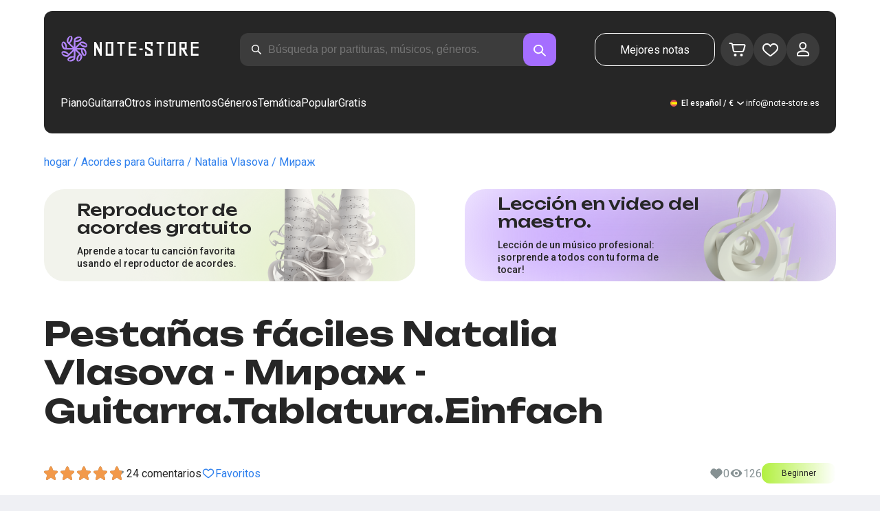

--- FILE ---
content_type: text/html; charset=utf-8
request_url: https://note-store.es/notes/natalia-vlasova/mirazh-2/guitar-tab-easy/
body_size: 33478
content:
<!DOCTYPE html><html lang="es" prefix="og: http://ogp.me/ns#"><head><meta charSet="utf-8"/><meta name="viewport" content="width=device-width, initial-scale=1"/><link rel="preload" as="image" href="/_next/static/media/logo.de97ce41.svg" fetchPriority="high"/><link rel="stylesheet" href="/_next/static/css/c008fe9027cd9f06.css" data-precedence="next"/><link rel="stylesheet" href="/_next/static/css/4df78f2cd73d6b26.css" data-precedence="next"/><link rel="stylesheet" href="/_next/static/css/f80ce3cbaf235213.css" data-precedence="next"/><link rel="stylesheet" href="/_next/static/css/f40227d86795b3f6.css" data-precedence="next"/><link rel="stylesheet" href="/_next/static/css/b3b70623c01e2b25.css" data-precedence="next"/><link rel="stylesheet" href="/_next/static/css/94d0ddb5146c8f41.css" data-precedence="next"/><link rel="stylesheet" href="/_next/static/css/8fa15cfb73c950c4.css" data-precedence="next"/><link rel="stylesheet" href="/_next/static/css/110b7009f8c183fd.css" data-precedence="next"/><link rel="stylesheet" href="/_next/static/css/8d2fca76381290d2.css" data-precedence="next"/><link rel="preload" as="script" fetchPriority="low" href="/_next/static/chunks/webpack-fa880d86c7f4756e.js"/><script src="/_next/static/chunks/fd9d1056-3e86398605b94e3f.js" async=""></script><script src="/_next/static/chunks/7023-c649c1c0640c82b6.js" async=""></script><script src="/_next/static/chunks/main-app-55bbd77d79f9187f.js" async=""></script><script src="/_next/static/chunks/5454-a05c2e4fe525a474.js" async=""></script><script src="/_next/static/chunks/5525-79e19b76fac0dce7.js" async=""></script><script src="/_next/static/chunks/2947-d9bd9403f5eb9b47.js" async=""></script><script src="/_next/static/chunks/2248-22ada91d264f0f79.js" async=""></script><script src="/_next/static/chunks/app/global-error-3b4f73e6baabf789.js" async=""></script><script src="/_next/static/chunks/9343-3e0c54f93ccd97a3.js" async=""></script><script src="/_next/static/chunks/9971-af55114da666dcac.js" async=""></script><script src="/_next/static/chunks/6099-a686996d5f3dc4c8.js" async=""></script><script src="/_next/static/chunks/139-3b2cda4c976c3e1a.js" async=""></script><script src="/_next/static/chunks/3153-2c79803349162f27.js" async=""></script><script src="/_next/static/chunks/4584-277d02d8f6c95e77.js" async=""></script><script src="/_next/static/chunks/2417-ef8c765de5bcab8d.js" async=""></script><script src="/_next/static/chunks/app/(site)/notes/%5B...params%5D/page-bd757d0829c5f3a4.js" async=""></script><script src="/_next/static/chunks/5223-6444e3a0ead5ce96.js" async=""></script><script src="/_next/static/chunks/8207-7df7074d22a9287c.js" async=""></script><script src="/_next/static/chunks/app/layout-7a74e6b4e5804cb4.js" async=""></script><script src="/_next/static/chunks/app/error-e46bd37b973824e4.js" async=""></script><script src="/_next/static/chunks/3293-5c2715dadf10847d.js" async=""></script><script src="/_next/static/chunks/6537-c46eadd31baa71c2.js" async=""></script><script src="/_next/static/chunks/app/(site)/notes/%5B...params%5D/layout-a76819129fa9ceee.js" async=""></script><script src="/_next/static/chunks/4071-54eb8b63d44436b1.js" async=""></script><script src="/_next/static/chunks/4008-e8285b377acd43e7.js" async=""></script><script src="/_next/static/chunks/app/(site)/page-bfb01342b65f424c.js" async=""></script><link rel="apple-touch-icon" sizes="180x180" href="/favicon/apple-touch-icon.png"/><link rel="icon" type="image/png" sizes="32x32" href="/favicon/favicon-32x32.png"/><link rel="icon" type="image/png" sizes="16x16" href="/favicon/favicon-16x16.png"/><meta name="msapplication-TileColor" content="#da532c"/><meta name="theme-color" content="#ffffff"/><meta name="theme-color" content="#ffffff"/><link rel="alternate" hrefLang="en" href="https://note-store.com/notes/natalia-vlasova/mirazh-2/guitar-tab-easy/"/><link rel="alternate" hrefLang="ru" href="https://note-store.ru/notes/natalia-vlasova/mirazh-2/guitar-tab-easy/"/><link rel="alternate" hrefLang="es" href="https://note-store.es/notes/natalia-vlasova/mirazh-2/guitar-tab-easy/"/><link rel="alternate" hrefLang="de" href="https://note-store.de/notes/natalia-vlasova/mirazh-2/guitar-tab-easy/"/><link rel="alternate" hrefLang="x-default" href="https://note-store.com/notes/natalia-vlasova/mirazh-2/guitar-tab-easy/"/><title>Natalia Vlasova - Мираж acordes, notas de guitarra en Note-Store.es | Guitarra.Tablatura.Einfach SKU GTE0059394</title><meta name="description" content="🎸 Natalia Vlasova - Мираж acordes, tablaturas para canciones populares en Note-Store.es (Guitarra.Tablatura.Einfach SKU GTE0059394) 🎵Descarga canciones con tablaturas de guitarristas en el sitio web online 🎼Búsqueda fácil 🔍Miles de artistas favoritos 👫Análisis y selección de melodías en diferentes arreglos para principiantes y profesionales!👍"/><meta name="keywords" content="acordes, tablaturas, video, encontrar, sitio, conveniente, guitarrista, intérprete, tocar, juego, descargar, favorito, análisis, lección, base, bueno, gtp, melodía, arreglo, principiante, en línea, básico, selección, corregir, formato, buscar"/><link rel="canonical" href="https://note-store.es/notes/natalia-vlasova/mirazh-2/guitar-tab-easy/"/><meta property="og:title" content="Natalia Vlasova - Мираж acordes, notas de guitarra en Note-Store.es | Guitarra.Tablatura.Einfach SKU GTE0059394"/><meta property="og:description" content="🎸 Natalia Vlasova - Мираж acordes, tablaturas para canciones populares en Note-Store.es (Guitarra.Tablatura.Einfach SKU GTE0059394) 🎵Descarga canciones con tablaturas de guitarristas en el sitio web online 🎼Búsqueda fácil 🔍Miles de artistas favoritos 👫Análisis y selección de melodías en diferentes arreglos para principiantes y profesionales!👍"/><meta property="og:site_name" content="Partituras, acordes, tabs para obras en PDF, MIDI 🎹 | Note-Store"/><meta property="og:type" content="website"/><meta name="twitter:card" content="summary"/><meta name="twitter:title" content="Natalia Vlasova - Мираж acordes, notas de guitarra en Note-Store.es | Guitarra.Tablatura.Einfach SKU GTE0059394"/><meta name="twitter:description" content="🎸 Natalia Vlasova - Мираж acordes, tablaturas para canciones populares en Note-Store.es (Guitarra.Tablatura.Einfach SKU GTE0059394) 🎵Descarga canciones con tablaturas de guitarristas en el sitio web online 🎼Búsqueda fácil 🔍Miles de artistas favoritos 👫Análisis y selección de melodías en diferentes arreglos para principiantes y profesionales!👍"/><link rel="icon" href="/favicon.ico" type="image/x-icon" sizes="48x48"/><meta name="next-size-adjust"/><script>
                  (function(m,e,t,r,i,k,a){m[i]=m[i]||function(){(m[i].a=m[i].a||[]).push(arguments)};
                  m[i].l=1*new Date();
                  for (var j = 0; j < document.scripts.length; j++) {if (document.scripts[j].src === r) { return; }}
                  k=e.createElement(t),a=e.getElementsByTagName(t)[0],k.async=1,k.src=r,a.parentNode.insertBefore(k,a)})
                  (window, document, "script", "https://mc.yandex.ru/metrika/tag.js", "ym");

                  ym(Number(55685686), "init", {
                        clickmap:true,
                        trackLinks:true,
                        accurateTrackBounce:true,
                        webvisor:true,
                        trackHash:true,
                        ecommerce:"dataLayer"
                  });
        </script><script>window.dataLayer = window.dataLayer || [];</script><noscript><div><img alt="" loading="lazy" width="1" height="1" decoding="async" data-nimg="1" style="color:transparent;position:absolute;left:-9999px" src="https://mc.yandex.ru/watch/55685686"/></div></noscript><script src="/_next/static/chunks/polyfills-78c92fac7aa8fdd8.js" noModule=""></script></head><body class="__className_1d6dd8"><div class="layout_page__ArCl3"><header class="header_container__VpZCX header_white__DBcHk"><div class="header_header__h8sLF"><div class="header_row__9A0Xk"><a class="logo_logo__XbIoq" href="/"><img alt="Notes Store" fetchPriority="high" width="204" height="46" decoding="async" data-nimg="1" class="logo_logoImg__SXARP" style="color:transparent" src="/_next/static/media/logo.de97ce41.svg"/></a><div class="search-form_searchInputWrapper__9AHX9"><input class="search-form_searchInput__87S_O" placeholder="Búsqueda por partituras, músicos, géneros." value=""/><a class="search-form_searchButton__Z9M1R" href="/search/?q="><span class="search-form_searchButtonImg__Z9aom" title="search"></span></a><div class="search-form_loaderWrap__xlXPz"></div></div><div class="nav-buttons_navButtons__TNIc1 nav-buttons_desktopOnly__O0J1j"><div class="nav-buttons_menuActionButtons__FFmBt"><a class="button_button__zA6qM nav-buttons_btnMenu__QwHjc nav-buttons_desktopOnly__O0J1j" href="/note_orders/">Mejores notas</a><div class="nav-buttons_menuAction__WQ7iq"><a href="/personal/cart/"><div class="nav-buttons_shoppingCartImg__gyKAs"></div></a></div><div class="nav-buttons_menuAction__WQ7iq"><a href="/favorites/"><div class="nav-buttons_likeImg__VYwdZ"></div></a></div><div><button type="button" class="menu-action_menuAction__2SZox"><img alt="icon" loading="lazy" width="29" height="28" decoding="async" data-nimg="1" class="menu-action_Img__up9JI" style="color:transparent" src="/_next/static/media/user.996fc731.svg"/></button></div></div></div><button class="search-button_searchButton__4TLhD" type="button" aria-label="search"><span class="search-button_searchButtonImg__joVcX" title="search"></span></button><div class="header_burgerMenu__e_0ai"></div><!--$!--><template data-dgst="BAILOUT_TO_CLIENT_SIDE_RENDERING"></template><!--/$--></div><div class="header_row__9A0Xk header_desktopOnly__b8egT"><div class="navigation_navigation__B9Kqk"><div class="menu-item_item__5__7E"><a class="menu-item_navigationLink__XqmhI" href="/category/instruments-is-piano/apply/">Piano</a></div><div class="menu-item_item__5__7E"><a class="menu-item_navigationLink__XqmhI" href="/category/instruments-is-guitar/apply/">Guitarra</a></div><div class="menu-item_item__5__7E"><a class="menu-item_navigationLink__XqmhI" href="#">Otros instrumentos</a></div><div class="menu-item_item__5__7E"><a class="menu-item_navigationLink__XqmhI" href="#">Géneros</a></div><div class="menu-item_item__5__7E"><a class="menu-item_navigationLink__XqmhI" href="/popular/">Temática</a></div><div class="menu-item_item__5__7E"><a class="menu-item_navigationLink__XqmhI" href="/notes/all_popular/">Popular</a></div><div class="menu-item_item__5__7E"><a class="menu-item_navigationLink__XqmhI" href="/notes/all_free/">Gratis</a></div><div></div><div class="submenu-level-1_submenu__FZ687"><div class="submenu-level-1_isTabletHeader__JxuKe"><div class="submenu-header_closeMenuIcon__RgWII"></div><div class="button-back_buttonBack__RSnx4"><p class="typography_p4__36ZVZ">Volver</p></div><span class="submenu-header_subTitle__SZL74"></span></div><div class="submenu-level-1_submenuContent__fTgyF"><a class="submenu-level-1_subTitle__NVyXq" href="#">#</a><div class="submenu-level-1_submenuRow__uU9NJ"><div class="submenu-level-1_submenuColumn__DZRjb submenu-level-1_submenuColumn_1__N3Gfu"><div class="submenu-level-1_submenuList__tEn0k submenu-level-1_maxHeight__AM_fe"></div></div></div></div></div></div><div class="header_settings__jbktM"><div class="toggle-lang-and-currency_backdrop__NfxbB"></div><div class="toggle-lang-and-currency_container__UoLCB"><div class="toggle-lang-and-currency_placeholder__5Rguk toggle-lang-and-currency_es__EXROg"><span class="typography_int4__mKG3L">El español / €</span></div><div class="toggle-lang-and-currency_wrapper__th5pL"><div class="toggle-lang-and-currency_close__b0ZgH"></div><div class="toggle-lang-and-currency_mg__XlDDn"><span class="select-blade_title__RBNr2">Lengua</span><div><a hrefLang="en" class="toggle-lang-and-currency_selectItem__6awAq toggle-lang-and-currency_en__bp9YC" href="https://note-store.com/"><span class="typography_int4__mKG3L">United States</span></a><a hrefLang="de" class="toggle-lang-and-currency_selectItem__6awAq toggle-lang-and-currency_de__Tbo84" href="https://note-store.de/"><span class="typography_int4__mKG3L">Deutsch</span></a><a hrefLang="es" class="toggle-lang-and-currency_selectItem__6awAq toggle-lang-and-currency_es__EXROg toggle-lang-and-currency_active__ylnhM" href="https://note-store.es/"><span class="typography_int4__mKG3L">El español</span></a></div></div><div class=""><span class="select-blade_title__RBNr2">Moneda</span><div><div class="toggle-lang-and-currency_selectItem__6awAq toggle-lang-and-currency_eur__FDIUh toggle-lang-and-currency_active__ylnhM"><span class="typography_int4__mKG3L">Euro</span></div><div class="toggle-lang-and-currency_selectItem__6awAq toggle-lang-and-currency_gbp__WQW_g"><span class="typography_int4__mKG3L">Libra esterlina</span></div><div class="toggle-lang-and-currency_selectItem__6awAq toggle-lang-and-currency_usd__EupRx"><span class="typography_int4__mKG3L">Dólar USA</span></div></div></div></div></div><div class="header_contact__blkaj"><a href="mailto:info@note-store.es">info@note-store.es</a></div></div></div></div></header><main class="layout_content__4pby2"><div class="page_page__R_0X0"><div class="breadcrumbs_breadcrumbs__7LaVk notes-card-content_breadcrumbs__o5iL1" style="background-color:white"><div class="breadcrumbs_pageHistory__CuWtH" itemProp="http://schema.org/breadcrumb" itemScope="" itemType="http://schema.org/BreadcrumbList"><span itemScope="" itemProp="itemListElement" itemType="http://schema.org/ListItem"><a class="breadcrumbs_link__3LJHN" itemProp="item" href="/"><span itemProp="name">hogar</span><meta itemProp="position" content="1"/></a></span><span itemScope="" itemProp="itemListElement" itemType="http://schema.org/ListItem"><a class="breadcrumbs_link__3LJHN" itemProp="item" href="/category/instruments-is-guitar/apply/"><span itemProp="name">Acordes para Guitarra</span><meta itemProp="position" content="2"/></a></span><span itemScope="" itemProp="itemListElement" itemType="http://schema.org/ListItem"><a class="breadcrumbs_link__3LJHN" itemProp="item" href="/musicians/natalia-vlasova/"><span itemProp="name">Natalia Vlasova</span><meta itemProp="position" content="3"/></a></span><span itemScope="" itemProp="itemListElement" itemType="http://schema.org/ListItem"><span itemProp="name">Мираж</span><meta itemProp="position" content="4"/><meta itemProp="item" content="https://note-store.es/notes/natalia-vlasova/mirazh-2/guitar-tab-easy/"/></span></div></div><div class="notes-card-content_wrapper__S8g5y"><div class="notes-card-content_container___pjw0"><div class="notes-card-content_notesCard__CGRFh"><div class="notes-card-content_mobileOnly__bAS5Z"><div class="notes-card-content_counters__NWCuU notes-card-content_countersMobile__8Q0VK notes-card-content_mobileOnlyComplexity__84qS9"><span class="notes-card-content_likesCounter__aMxpl">0</span><span class="notes-card-content_viewsCounter__sih_r">126</span></div></div><div class="notes-card-content_banners__IkWt1"><div><a href="#ai-player" class="player_wrap__8MKV1"><span class="__className_821df8 player_title__4qdUF">Reproductor de acordes gratuito</span><span class="player_text__vubXM">Aprende a tocar tu canción favorita usando el reproductor de acordes.</span></a></div><div><a href="#video-lessons" class="video-lesson_wrap__Gns3G"><span class="__className_821df8 video-lesson_title__esqTh">Lección en video del maestro.</span><span class="video-lesson_text__Ec62t">Lección de un músico profesional: ¡sorprende a todos con tu forma de tocar!</span></a></div></div><div class="notes-card-content_h1__ygFuh"><h1 class="__className_821df8 typography_h1__Smf_o notes-card-content_title__LsdGT">Pestañas fáciles Natalia Vlasova - Мираж - Guitarra.Tablatura.Einfach</h1></div><div><div class="notes-card-content_header__6qcgR"><div class="notes-card-content_cardActions__QqdlY"><div role="presentation" class="rating_rating__bMy99"><span class="rating_star__wPqNt"></span><span class="rating_active__LRaah" style="width:94%"></span></div><span>24 
        comentarios</span><div class="notes-card-content_actionsGroup__IhLRO"><div class="notes-card-content_favourites__xACaA"><span class="notes-card-content_favouritesText__FDYM_">Favoritos</span></div></div></div><div class="notes-card-content_cardInfo__jlWNx"><div class="notes-card-content_counters__NWCuU notes-card-content_desktopAndTabletOnly___SRxd"><span class="notes-card-content_likesCounter__aMxpl">0</span><span class="notes-card-content_viewsCounter__sih_r">126</span></div><div class="complexity_status__BpmwF complexity_beginner__4J1c5 notes-card-content_complexity__FXH4K">Beginner</div></div></div></div><div class="notes-card-content_cardBody__oveM_"><div class="notes-card-content_cardPreview__8QHgf"><img alt="Pestañas fáciles Natalia Vlasova - Мираж - Guitarra.Tablatura.Einfach" loading="lazy" width="595" height="842" decoding="async" data-nimg="1" class="notes-card-content_cardPreviewImg__ZK36G" style="color:transparent" src="https://note-store.es/upload/pdflic/594/59394_e1.png"/></div><div class="notes-card-content_description__TcwT8"><div class="notes-card-content_order___D3up"><div class="notes-card-content_orderTitle__BZuJR">Formatos disponibles</div><span class="notes-card-content_orderDesc__4nDeT">Elija en qué formatos desea comprar las partituras. Le enviaremos las partituras de pago a la dirección de correo electrónico especificada al realizar el pago.</span><div class="notes-card-content_formats__mB6T0"><div class="notes-card-content_formatBlock__ZCKMU"><div class="notes-card-content_formRadio__oeM35"><input id="radio-1" type="radio" name="price" checked="" value="23.5"/><label for="radio-1">.pdf, .midi</label></div><span class="notes-card-content_formatPrice__k5Sbt">€23.50</span></div><div class="notes-card-content_formatBlock__ZCKMU"><div class="notes-card-content_formRadio__oeM35"><input id="radio-2" type="radio" name="price" value="15.6"/><label for="radio-2">.pdf</label></div><span class="notes-card-content_formatPrice__k5Sbt">€15.60</span></div></div><button class="button_button__zA6qM button_l__OuKpR button_black__1V_UY" type="button">Comprar</button><div class="notes-card-content_orderInfo__I9C_w"><div class="notes-card-content_infoBlock__MmV1L"><div class="notes-card-content_guarantees__MZgD2">Garantía de devolución del 100% del dinero</div><div class="notes-card-content_pdfIncluded__PE_oB">El precio incluye PDF para imprimir</div></div><span class="notes-card-content_payments__R1U9C notes-card-content_paymentsCom__X3P0Z"></span></div></div><div><div class="notes-card-content_char__qmPVz"><span class="notes-card-content_charTitle__15Hy4">Artista:</span><a class="notes-card-content_charContent__Yw30R notes-card-content_musiciansTitle__aOcAs" href="/musicians/natalia-vlasova/">Natalia Vlasova</a></div><div class="notes-card-content_char__qmPVz"><span class="notes-card-content_charTitle__15Hy4">Género:</span><a class="notes-card-content_charContent__Yw30R" href="/category/genre-is-pop/apply/">Pop</a></div><div class="notes-card-content_char__qmPVz"><span class="notes-card-content_charTitle__15Hy4">Artículo:</span><span class="notes-card-content_charContent__Yw30R notes-card-content_still__9I1Am">GTE0059394</span></div><div class="notes-card-content_char__qmPVz"><span class="notes-card-content_charTitle__15Hy4">Arreglo:</span><a class="notes-card-content_charContent__Yw30R" href="/category/arrangement-is-guitar-tab-easy/apply/">Guitarra.Tablatura.Einfach</a></div><div class="notes-card-content_char__qmPVz"><span class="notes-card-content_charTitle__15Hy4">Instrumentos:</span><a class="notes-card-content_charContent__Yw30R" href="/category/instruments-is-guitar/apply/">Guitarra</a></div><div class="notes-card-content_char__qmPVz"><span class="notes-card-content_charTitle__15Hy4">Otros arreglos de esta pieza</span><span class="notes-card-content_charContent__Yw30R">Más información 4 
                        partituras</span></div></div></div></div></div></div><div class="video-lesson_wrap__sJftR"><div class="video-lesson_anchor__Cx1EQ" id="video-lessons"></div><div class="video-lesson_block__E5lpj"><div class="video-lesson_main__dMjL_"><span class="__className_821df8 video-lesson_title__2ikyB">Lección en video de un profesional.</span><span class="video-lesson_text__EScmq">Vídeo análisis de cómo tocar el<!-- --> <!-- -->guitarra Natalia Vlasova - Мираж<!-- --> <!-- -->con recomendaciones y explicaciones de un músico profesional.</span></div><div class="video-lesson_actionBlock__eM1Md"><div class="video-lesson_action__rnhPK"><span class="video-lesson_dscr__U3f6E">El vídeo aún no está listo.<br/>
Deje una solicitud: esto ayudará a acelerar el proceso</span><button class="button_button__zA6qM button_m__sGJRw button_green__ExXpS video-lesson_btn__m7nA0" type="button">dejar una solicitud</button></div></div></div></div><div></div><div class="description_description__Bbp3S"><div class="description_tabsWrap__MQsNI"><div class="description_tabs__VaLcD"><div class="description_tab__Q2uqE description_active__Em2PZ">Descripción y características</div><div class="description_tab__Q2uqE">Recomendado</div></div></div><div class="description_charsContent__AysR9"><div class="description_column__uZTK4 description_left__SHzdA"><h3 class="typography_h3__JjbIf description_charsTitle__1az9v"></h3><p class="typography_p1__A6E4r description_charsDesc__X0tzK">Tablaturas fáciles de guitarra para la composición Мираж interpretada por Natalia Vlasova, género de trabajo - Pop. Las pestañas están especialmente simplificados para su lectura no sólo por los guitarristas experimentados, sino también por los principiantes, para los que Guitarra sigue siendo un instrumento difícil. Presentado para formatos de descarga - PDF, MIDI, el precio de las fichas en la disposición Guitar.Tabs (Easy) - €23.50.</p><h3 class="typography_h3__JjbIf description_charsTitle__1az9v">Más sobre partituras Natalia Vlasova Мираж</h3><div><div class="description_descBlock__6VrrZ"><div class="description_row__hbCk_"><div class="description_wrapTitle__bhHM4"><p class="typography_p1__A6E4r description_rowTitle__CXxSI">Título</p><div class="description_divider__tZG80"></div></div><p class="typography_p1__A6E4r description_tableContent__o93vn">Мираж</p></div><div class="description_row__hbCk_"><div class="description_wrapTitle__bhHM4"><p class="typography_p1__A6E4r description_rowTitle__CXxSI">Artista</p><div class="description_divider__tZG80"></div></div><p class="typography_p1__A6E4r description_tableContent__o93vn">Natalia Vlasova</p></div><div class="description_row__hbCk_"><div class="description_wrapTitle__bhHM4"><p class="typography_p1__A6E4r description_rowTitle__CXxSI">Género</p><div class="description_divider__tZG80"></div></div><p class="typography_p1__A6E4r description_tableContent__o93vn">Pop</p></div><div class="description_row__hbCk_"><div class="description_wrapTitle__bhHM4"><p class="typography_p1__A6E4r description_rowTitle__CXxSI">Año de la obra</p><div class="description_divider__tZG80"></div></div><p class="typography_p1__A6E4r description_tableContent__o93vn">2017</p></div></div><div class="description_descBlock__6VrrZ"><div><div class="description_row__hbCk_"><div class="description_wrapTitle__bhHM4"><p class="typography_p1__A6E4r description_rowTitle__CXxSI">Con licencia</p><div class="description_divider__tZG80"></div></div><p class="typography_p1__A6E4r description_tableContent__o93vn">ООО &quot;Pervoe musicalnoe isdatelstvo&quot;</p></div><div class="description_row__hbCk_"><div class="description_wrapTitle__bhHM4"><p class="typography_p1__A6E4r description_rowTitle__CXxSI">Autor</p><div class="description_divider__tZG80"></div></div><p class="typography_p1__A6E4r description_tableContent__o93vn">Власова Н.В.</p></div></div></div><div class="description_descBlock__6VrrZ"><div><div class="description_row__hbCk_"><div class="description_wrapTitle__bhHM4"><p class="typography_p1__A6E4r description_rowTitle__CXxSI">Complejidad</p><div class="description_divider__tZG80"></div></div><p class="typography_p1__A6E4r description_tableContent__o93vn">Beginner</p></div><div class="description_row__hbCk_"><div class="description_wrapTitle__bhHM4"><p class="typography_p1__A6E4r description_rowTitle__CXxSI">Para instrumentos</p><div class="description_divider__tZG80"></div></div><p class="typography_p1__A6E4r description_tableContent__o93vn">Guitarra</p></div><div class="description_row__hbCk_"><div class="description_wrapTitle__bhHM4"><p class="typography_p1__A6E4r description_rowTitle__CXxSI">Tipo de arreglo</p><div class="description_divider__tZG80"></div></div><p class="typography_p1__A6E4r description_tableContent__o93vn">Guitarra.Tablatura.Einfach</p></div></div></div><div class="description_descBlock__6VrrZ"><div><div class="description_row__hbCk_"><div class="description_wrapTitle__bhHM4"><p class="typography_p1__A6E4r description_rowTitle__CXxSI">Artículo</p><div class="description_divider__tZG80"></div></div><p class="typography_p1__A6E4r description_tableContent__o93vn">GTE0059394</p></div><div class="description_row__hbCk_"><div class="description_wrapTitle__bhHM4"><p class="typography_p1__A6E4r description_rowTitle__CXxSI">Coste</p><div class="description_divider__tZG80"></div></div><p class="typography_p1__A6E4r description_tableContent__o93vn"><span class="description_tableContentText__vUwo2">€15.60, €23.50</span></p></div><div class="description_row__hbCk_"><div class="description_wrapTitle__bhHM4"><p class="typography_p1__A6E4r description_rowTitle__CXxSI">Formatos de descarga</p><div class="description_divider__tZG80"></div></div><p class="typography_p1__A6E4r description_tableContent__o93vn"><span class="description_tableContentText__vUwo2">PDF, MIDI</span></p></div></div></div><div class="description_descBlock__6VrrZ"><div><div class="description_row__hbCk_"><div class="description_wrapTitle__bhHM4"><p class="typography_p1__A6E4r description_rowTitle__CXxSI">Valoración del usuario</p><div class="description_divider__tZG80"></div></div><p class="typography_p1__A6E4r description_tableContent__o93vn"><span class="description_tableContentText__vUwo2">4.7 Sobre 5 Total 24
                        opinión</span></p></div></div></div></div></div><div class="description_column__uZTK4"><div class="description_adds__euvNY"><div class="description_titleMusic__DebQW"><p class="typography_p3__5eAej description_addsTitle__GWi82">OTRAS OBRAS NATALIA VLASOVA</p></div><div class="description_addsLinks__UBW6x"><a href="/notes/natalia-vlasova/i-snova-novyy-god/piano-solo/">Natalia Vlasova - И снова Новый год!  - Piano.Solo</a><a href="/notes/natalia-vlasova/mne-ne-khvataet-tebya/piano-solo/">Natalia Vlasova - Мне не хватает тебя  - Piano.Solo</a><a href="/notes/natalia-vlasova/ya-k-tebe/piano-easy/">Natalia Vlasova - Я к тебе  - Piano.Easy</a><a href="/notes/natalia-vlasova/ya-u-tvoikh-nog-2/piano-easy/">Natalia Vlasova - Я у твоих ног  - Piano.Easy</a><a href="/notes/natalia-vlasova/ya-u-tvoikh-nog-2/piano-solo/">Natalia Vlasova - Я у твоих ног  - Piano.Solo</a><a href="/notes/natalia-vlasova/ya-u-tvoikh-nog-2/piano-vocal/">Natalia Vlasova - Я у твоих ног  - Piano&amp;Vocal</a><a href="/notes/natalia-vlasova/ya-u-tvoikh-nog-2/guitar-tab-easy/">Natalia Vlasova - Я у твоих ног  - Guitarra.Tablatura.Einfach</a><a href="/notes/natalia-vlasova/ya-u-tvoikh-nog-2/guitar-tab/">Natalia Vlasova - Я у твоих ног  - Guitarra.Tablatura</a><a href="/notes/natalia-vlasova/obozhay-menya/piano-easy/">Natalia Vlasova - Обожай меня  - Piano.Easy</a><a href="/notes/natalia-vlasova/obozhay-menya/piano-solo/">Natalia Vlasova - Обожай меня  - Piano.Solo</a></div></div></div></div></div><div class="other-arrangements_container__BNiRM"><h2 class="__className_821df8 typography_h2__lkSAl other-arrangements_h2__kVjuO"></h2><div class="other-arrangements_fileName__bEQex">Natalia Vlasova - Мираж</div><div class="other-arrangements_tabsContainerWrap__LwAQC"><div class="other-arrangements_tabsContainer__uVucL"><button type="button" class="tab_tab__QJYxN tab_filled__r3w5R"><span class="typography_int1__Dztkf">Todos</span><span class="typography_int1__Dztkf tab_amount__D0Jop">5</span></button><button type="button" class="tab_tab__QJYxN tab_transparent__iaeYn"><span class="typography_int1__Dztkf">Piano</span><span class="typography_int1__Dztkf tab_amount__D0Jop">3</span></button><button type="button" class="tab_tab__QJYxN tab_transparent__iaeYn"><span class="typography_int1__Dztkf">Vocal</span><span class="typography_int1__Dztkf tab_amount__D0Jop">1</span></button><button type="button" class="tab_tab__QJYxN tab_transparent__iaeYn"><span class="typography_int1__Dztkf">Guitarra</span><span class="typography_int1__Dztkf tab_amount__D0Jop">1</span></button></div></div><div class="other-arrangements_cardsSlider__f0ilR"><div class="other-arrangements_sliderWrap__i4hJL"><div class="grid-note_card__qqYvX other-arrangements_card__oY0Yf"><div class="grid-note_bgHeader__mgq9a"><div class="grid-note_topBlock__4Py8C"><div><div class="complexity_status__BpmwF complexity_beginner__4J1c5">Beginner</div></div><div><span class="grid-note_favourites__CdqaK"></span></div></div><a class="preview_link__QBpos grid-note_previewWrap__oAq_a" href="/notes/natalia-vlasova/mirazh-2/piano-easy/"><div class="preview_wrap__vnFZO grid-note_previewWrap__oAq_a"><img alt="undefined Natalia Vlasova - Мираж" loading="lazy" width="181" height="256" decoding="async" data-nimg="1" style="color:transparent" src="https://note-store.es/upload/resize_cache/notes/256_362/upload/pdflic/594/59391_e1.png"/></div></a></div><div class="grid-note_info__x_2yd"><span class="typography_int4__mKG3L grid-note_rating__Hlr63"><span class="grid-note_star__OeXDx"></span>4.9 (33)</span><div class="grid-note_counters__ae_6H"><span class="typography_int4__mKG3L grid-note_likesCounter__mncyq">0</span><span class="typography_int4__mKG3L grid-note_viewsCounter__09Qf7">113</span></div></div><div class="grid-note_titleBlock__y0bIQ"><a href="/notes/natalia-vlasova/mirazh-2/piano-easy/"><span class="typography_int3__zHgvj grid-note_author__ZRZm0">Natalia Vlasova</span><div class="grid-note_songTitle__YUNQD">Мираж</div></a></div><div class="instruments_instruments__VKPA4"><span>Piano.Easy</span></div></div><div class="grid-note_card__qqYvX other-arrangements_card__oY0Yf"><div class="grid-note_bgHeader__mgq9a"><div class="grid-note_topBlock__4Py8C"><div></div><div><span class="grid-note_favourites__CdqaK"></span></div></div><a class="preview_link__QBpos grid-note_previewWrap__oAq_a" href="/notes/natalia-vlasova/mirazh-2/piano-solo/"><div class="preview_wrap__vnFZO grid-note_previewWrap__oAq_a"><img alt="undefined Natalia Vlasova - Мираж" loading="lazy" width="181" height="256" decoding="async" data-nimg="1" style="color:transparent" src="https://note-store.es/upload/resize_cache/notes/256_362/upload/pdflic/594/59392_e1.png"/></div></a></div><div class="grid-note_info__x_2yd"><span class="typography_int4__mKG3L grid-note_rating__Hlr63"><span class="grid-note_star__OeXDx"></span>4.2 (55)</span><div class="grid-note_counters__ae_6H"><span class="typography_int4__mKG3L grid-note_likesCounter__mncyq">0</span><span class="typography_int4__mKG3L grid-note_viewsCounter__09Qf7">137</span></div></div><div class="grid-note_titleBlock__y0bIQ"><a href="/notes/natalia-vlasova/mirazh-2/piano-solo/"><span class="typography_int3__zHgvj grid-note_author__ZRZm0">Natalia Vlasova</span><div class="grid-note_songTitle__YUNQD">Мираж</div></a></div><div class="instruments_instruments__VKPA4"><span>Piano.Solo</span></div></div><div class="grid-note_card__qqYvX other-arrangements_card__oY0Yf"><div class="grid-note_bgHeader__mgq9a"><div class="grid-note_topBlock__4Py8C"><div></div><div><span class="grid-note_favourites__CdqaK"></span></div></div><a class="preview_link__QBpos grid-note_previewWrap__oAq_a" href="/notes/natalia-vlasova/mirazh-2/piano-vocal/"><div class="preview_wrap__vnFZO grid-note_previewWrap__oAq_a"><img alt="undefined Natalia Vlasova - Мираж" loading="lazy" width="181" height="256" decoding="async" data-nimg="1" style="color:transparent" src="https://note-store.es/upload/resize_cache/notes/256_362/upload/pdflic/594/59393_e1.png"/></div></a></div><div class="grid-note_info__x_2yd"><span class="typography_int4__mKG3L grid-note_rating__Hlr63"><span class="grid-note_star__OeXDx"></span>4.4 (10)</span><div class="grid-note_counters__ae_6H"><span class="typography_int4__mKG3L grid-note_likesCounter__mncyq">0</span><span class="typography_int4__mKG3L grid-note_viewsCounter__09Qf7">113</span></div></div><div class="grid-note_titleBlock__y0bIQ"><a href="/notes/natalia-vlasova/mirazh-2/piano-vocal/"><span class="typography_int3__zHgvj grid-note_author__ZRZm0">Natalia Vlasova</span><div class="grid-note_songTitle__YUNQD">Мираж</div></a></div><div class="instruments_instruments__VKPA4"><span>Piano&amp;Vocal</span></div></div><div class="grid-note_card__qqYvX other-arrangements_card__oY0Yf"><div class="grid-note_bgHeader__mgq9a"><div class="grid-note_topBlock__4Py8C"><div></div><div><span class="grid-note_favourites__CdqaK"></span></div></div><a class="preview_link__QBpos grid-note_previewWrap__oAq_a" href="/notes/natalia-vlasova/mirazh-2/guitar-tab/"><div class="preview_wrap__vnFZO grid-note_previewWrap__oAq_a"><img alt="undefined Natalia Vlasova - Мираж" loading="lazy" width="181" height="256" decoding="async" data-nimg="1" style="color:transparent" src="https://note-store.es/upload/resize_cache/notes/256_362/upload/pdflic/594/59395_e1.png"/></div></a></div><div class="grid-note_info__x_2yd"><span class="typography_int4__mKG3L grid-note_rating__Hlr63"><span class="grid-note_star__OeXDx"></span>4.8 (53)</span><div class="grid-note_counters__ae_6H"><span class="typography_int4__mKG3L grid-note_likesCounter__mncyq">0</span><span class="typography_int4__mKG3L grid-note_viewsCounter__09Qf7">126</span></div></div><div class="grid-note_titleBlock__y0bIQ"><a href="/notes/natalia-vlasova/mirazh-2/guitar-tab/"><span class="typography_int3__zHgvj grid-note_author__ZRZm0">Natalia Vlasova</span><div class="grid-note_songTitle__YUNQD">Мираж</div></a></div><div class="instruments_instruments__VKPA4"><span>Guitarra.Tablatura</span></div></div></div><div class="other-arrangements_desktopSlider__WcWJl"><div class="slick-slider slick-initialized"><div class="slick-list"><div class="slick-track" style="width:100%;left:0%"><div data-index="0" class="slick-slide slick-active slick-current" tabindex="-1" aria-hidden="false" style="outline:none;width:25%"><div><div class="grid-note_card__qqYvX other-arrangements_card__oY0Yf"><div class="grid-note_bgHeader__mgq9a"><div class="grid-note_topBlock__4Py8C"><div><div class="complexity_status__BpmwF complexity_beginner__4J1c5">Beginner</div></div><div><span class="grid-note_favourites__CdqaK"></span></div></div><a class="preview_link__QBpos grid-note_previewWrap__oAq_a" href="/notes/natalia-vlasova/mirazh-2/piano-easy/"><div class="preview_wrap__vnFZO grid-note_previewWrap__oAq_a"><img alt="undefined Natalia Vlasova - Мираж" loading="lazy" width="181" height="256" decoding="async" data-nimg="1" style="color:transparent" src="https://note-store.es/upload/resize_cache/notes/256_362/upload/pdflic/594/59391_e1.png"/></div></a></div><div class="grid-note_info__x_2yd"><span class="typography_int4__mKG3L grid-note_rating__Hlr63"><span class="grid-note_star__OeXDx"></span>4.9 (33)</span><div class="grid-note_counters__ae_6H"><span class="typography_int4__mKG3L grid-note_likesCounter__mncyq">0</span><span class="typography_int4__mKG3L grid-note_viewsCounter__09Qf7">113</span></div></div><div class="grid-note_titleBlock__y0bIQ"><a href="/notes/natalia-vlasova/mirazh-2/piano-easy/"><span class="typography_int3__zHgvj grid-note_author__ZRZm0">Natalia Vlasova</span><div class="grid-note_songTitle__YUNQD">Мираж</div></a></div><div class="instruments_instruments__VKPA4"><span>Piano.Easy</span></div></div></div></div><div data-index="1" class="slick-slide slick-active" tabindex="-1" aria-hidden="false" style="outline:none;width:25%"><div><div class="grid-note_card__qqYvX other-arrangements_card__oY0Yf"><div class="grid-note_bgHeader__mgq9a"><div class="grid-note_topBlock__4Py8C"><div></div><div><span class="grid-note_favourites__CdqaK"></span></div></div><a class="preview_link__QBpos grid-note_previewWrap__oAq_a" href="/notes/natalia-vlasova/mirazh-2/piano-solo/"><div class="preview_wrap__vnFZO grid-note_previewWrap__oAq_a"><img alt="undefined Natalia Vlasova - Мираж" loading="lazy" width="181" height="256" decoding="async" data-nimg="1" style="color:transparent" src="https://note-store.es/upload/resize_cache/notes/256_362/upload/pdflic/594/59392_e1.png"/></div></a></div><div class="grid-note_info__x_2yd"><span class="typography_int4__mKG3L grid-note_rating__Hlr63"><span class="grid-note_star__OeXDx"></span>4.2 (55)</span><div class="grid-note_counters__ae_6H"><span class="typography_int4__mKG3L grid-note_likesCounter__mncyq">0</span><span class="typography_int4__mKG3L grid-note_viewsCounter__09Qf7">137</span></div></div><div class="grid-note_titleBlock__y0bIQ"><a href="/notes/natalia-vlasova/mirazh-2/piano-solo/"><span class="typography_int3__zHgvj grid-note_author__ZRZm0">Natalia Vlasova</span><div class="grid-note_songTitle__YUNQD">Мираж</div></a></div><div class="instruments_instruments__VKPA4"><span>Piano.Solo</span></div></div></div></div><div data-index="2" class="slick-slide slick-active" tabindex="-1" aria-hidden="false" style="outline:none;width:25%"><div><div class="grid-note_card__qqYvX other-arrangements_card__oY0Yf"><div class="grid-note_bgHeader__mgq9a"><div class="grid-note_topBlock__4Py8C"><div></div><div><span class="grid-note_favourites__CdqaK"></span></div></div><a class="preview_link__QBpos grid-note_previewWrap__oAq_a" href="/notes/natalia-vlasova/mirazh-2/piano-vocal/"><div class="preview_wrap__vnFZO grid-note_previewWrap__oAq_a"><img alt="undefined Natalia Vlasova - Мираж" loading="lazy" width="181" height="256" decoding="async" data-nimg="1" style="color:transparent" src="https://note-store.es/upload/resize_cache/notes/256_362/upload/pdflic/594/59393_e1.png"/></div></a></div><div class="grid-note_info__x_2yd"><span class="typography_int4__mKG3L grid-note_rating__Hlr63"><span class="grid-note_star__OeXDx"></span>4.4 (10)</span><div class="grid-note_counters__ae_6H"><span class="typography_int4__mKG3L grid-note_likesCounter__mncyq">0</span><span class="typography_int4__mKG3L grid-note_viewsCounter__09Qf7">113</span></div></div><div class="grid-note_titleBlock__y0bIQ"><a href="/notes/natalia-vlasova/mirazh-2/piano-vocal/"><span class="typography_int3__zHgvj grid-note_author__ZRZm0">Natalia Vlasova</span><div class="grid-note_songTitle__YUNQD">Мираж</div></a></div><div class="instruments_instruments__VKPA4"><span>Piano&amp;Vocal</span></div></div></div></div><div data-index="3" class="slick-slide slick-active" tabindex="-1" aria-hidden="false" style="outline:none;width:25%"><div><div class="grid-note_card__qqYvX other-arrangements_card__oY0Yf"><div class="grid-note_bgHeader__mgq9a"><div class="grid-note_topBlock__4Py8C"><div></div><div><span class="grid-note_favourites__CdqaK"></span></div></div><a class="preview_link__QBpos grid-note_previewWrap__oAq_a" href="/notes/natalia-vlasova/mirazh-2/guitar-tab/"><div class="preview_wrap__vnFZO grid-note_previewWrap__oAq_a"><img alt="undefined Natalia Vlasova - Мираж" loading="lazy" width="181" height="256" decoding="async" data-nimg="1" style="color:transparent" src="https://note-store.es/upload/resize_cache/notes/256_362/upload/pdflic/594/59395_e1.png"/></div></a></div><div class="grid-note_info__x_2yd"><span class="typography_int4__mKG3L grid-note_rating__Hlr63"><span class="grid-note_star__OeXDx"></span>4.8 (53)</span><div class="grid-note_counters__ae_6H"><span class="typography_int4__mKG3L grid-note_likesCounter__mncyq">0</span><span class="typography_int4__mKG3L grid-note_viewsCounter__09Qf7">126</span></div></div><div class="grid-note_titleBlock__y0bIQ"><a href="/notes/natalia-vlasova/mirazh-2/guitar-tab/"><span class="typography_int3__zHgvj grid-note_author__ZRZm0">Natalia Vlasova</span><div class="grid-note_songTitle__YUNQD">Мираж</div></a></div><div class="instruments_instruments__VKPA4"><span>Guitarra.Tablatura</span></div></div></div></div></div></div></div></div></div></div><div class="similar-musicians_container__JTYVs"><div class="similar-musicians_similar__I2DoP"><h2 class="__className_821df8 typography_h2__lkSAl"></h2><div class="similar-musicians_buttonsContainerWrap__tOuns"><div class="similar-musicians_buttonsContainer__6Ro8L"><a class="button-figure_button__3Vvib" href="/musicians/alekseev/">ALEKSEEV</a><a class="button-figure_button__3Vvib" href="/musicians/elvira-t/">Elvira T</a><a class="button-figure_button__3Vvib" href="/musicians/iowa/">IOWA</a><a class="button-figure_button__3Vvib" href="/musicians/sergey-lazarev/">Sergey Lazarev</a><a class="button-figure_button__3Vvib" href="/musicians/gazirovka/">Gazirovka</a><a class="button-figure_button__3Vvib" href="/musicians/taylor-luc-jacobs/">Taylor Luc Jacobs</a><a class="button-figure_button__3Vvib" href="/musicians/zlata-anisimova/">Zlata Anisimova</a><a class="button-figure_button__3Vvib" href="/musicians/na-vse-vremeni/">Na Vse Vremeni</a><a class="button-figure_button__3Vvib" href="/musicians/animaniacs/">Animaniacs</a><a class="button-figure_button__3Vvib" href="/musicians/maxim-maminov/">Maxim Maminov</a></div></div></div></div><div class="guarantees_container__mb1A8"><p class="__className_821df8 typography_h2__lkSAl guarantees_title__JB5XQ">100%<br>garantizar<br>reembolso</p><span class="typography_int1__Dztkf guarantees_text__J8GtV">Garantizamos la calidad de todos los productos y servicios de Note-Store.es. Si no está satisfecho con alguno de nuestros productos o servicios, póngase en contacto con nosotros y le devolveremos su dinero.</span></div></div></div><script type="application/ld+json">{"@context":"http://schema.org","@type":"ImageObject","name":"Natalia Vlasova - Мираж acordes, notas de guitarra en Note-Store.es | Guitarra.Tablatura.Einfach SKU GTE0059394","description":"🎸 Natalia Vlasova - Мираж acordes, tablaturas para canciones populares en Note-Store.es (Guitarra.Tablatura.Einfach SKU GTE0059394) 🎵Descarga canciones con tablaturas de guitarristas en el sitio web online 🎼Búsqueda fácil 🔍Miles de artistas favoritos 👫Análisis y selección de melodías en diferentes arreglos para principiantes y profesionales!👍","contentUrl":"/upload/pdflic/594/59394_e1.png"}</script><script type="application/ld+json">{"@context":"http://schema.org/","@type":"Product","name":"Мираж","description":"🎸 Natalia Vlasova - Мираж acordes, tablaturas para canciones populares en Note-Store.es (Guitarra.Tablatura.Einfach SKU GTE0059394) 🎵Descarga canciones con tablaturas de guitarristas en el sitio web online 🎼Búsqueda fácil 🔍Miles de artistas favoritos 👫Análisis y selección de melodías en diferentes arreglos para principiantes y profesionales!👍","offers":{"@type":"AggregateOffer","lowPrice":15.6,"highPrice":23.5,"priceCurrency":"EUR","offerCount":1,"availability":"http://schema.org/InStock"},"image":"/upload/pdflic/594/59394_e1.png","sku":"GTE0059394","aggregateRating":{"@type":"AggregateRating","ratingValue":"4.7","reviewCount":"126"}}</script><script type="application/ld+json">{"@context":"http://schema.org/","@type":"MusicComposition","url":"http://4b8ccd2b1da7:3000/notes/natalia-vlasova/mirazh-2/guitar-tab-easy/","name":"Мираж","text":"🎸 Natalia Vlasova - Мираж acordes, tablaturas para canciones populares en Note-Store.es (Guitarra.Tablatura.Einfach SKU GTE0059394) 🎵Descarga canciones con tablaturas de guitarristas en el sitio web online 🎼Búsqueda fácil 🔍Miles de artistas favoritos 👫Análisis y selección de melodías en diferentes arreglos para principiantes y profesionales!👍","composer":{"@type":"Person","name":"Natalia Vlasova"},"musicalKey":"natural","license":"","datePublished":"2022-01-05T13:01:13.000Z","dateModified":"2025-03-25T13:30:16.000Z"}</script><script type="application/ld+json">{"@context":"http://schema.org/","@type":"CreativeWork","name":"Мираж"}</script></main><footer class="footer_footer__sWv5M"><div class="footer_container__LCrpr"><div class="footer_footerUpper__jsiz8"><div class="footer_row__YMYb_ footer_media__2_Ke6" style="justify-content:start"><a class="logo_logo__XbIoq" href="/"><img alt="Notes Store" fetchPriority="high" width="204" height="46" decoding="async" data-nimg="1" class="logo_logoImg__SXARP footer_footerLogo__u1UZ3" style="color:transparent" src="/_next/static/media/logo.de97ce41.svg"/></a></div><div class="footer_linksContainer__yDQ4s"><div class="footer_links__MUIyq"><h4 class="footer_h4__GOPXc">Atención al cliente</h4><a href="/payments/">Formas de pago</a><a href="/contacts/">Contactos</a><a href="/support/">Soporte</a><a href="/faq/">FAQ</a><a href="/login/">Área personal</a><a href="/status/">Estado del pedido</a></div><div class="footer_links__MUIyq"><h4 class="footer_h4__GOPXc">Secciones populares</h4><a href="/category/clear/apply/">Catálogo</a><a href="/musicians/">Músicos</a><a href="/note_orders/">Pedir partituras</a><a href="/arrangements/">Descripción de los arreglos</a></div><div class="footer_links__MUIyq"><h4 class="footer_h4__GOPXc">Sobre la empresa</h4><a href="/about/">Sobre la empresa</a><a href="/terms-of-sale/">Condiciones de venta</a><a href="/personal-data-policy/">Política de tratamiento de datos personales</a><a href="/user-agreement/">Acuerdo de usuario</a><a href="/refunds/">Política de devoluciones</a></div></div></div><div class="footer_divider__xcLlh"></div><div class="footer_row__YMYb_ footer_settingsRow__k41zJ"><div class="footer_row__YMYb_ footer_copyright__fcRAT footer_desctop__3yyIL"><p>© note-store.es. Todos los derechos reservados</p><p>47TH PARALLEL LTD, Beedstraße 54, 40468 Düsseldorf, Germany</p></div><div class="footer_settingsContainer__jFFcX"><div class="footer_settings__Nh_WO"><div class="toggle-lang-and-currency_backdrop__NfxbB"></div><div class="toggle-lang-and-currency_container__UoLCB toggle-lang-and-currency_bottom__AR07P"><div class="toggle-lang-and-currency_placeholder__5Rguk toggle-lang-and-currency_es__EXROg"><span class="typography_int4__mKG3L">El español / €</span></div><div class="toggle-lang-and-currency_wrapper__th5pL"><div class="toggle-lang-and-currency_close__b0ZgH"></div><div class="toggle-lang-and-currency_mg__XlDDn"><span class="select-blade_title__RBNr2">Lengua</span><div><a hrefLang="en" class="toggle-lang-and-currency_selectItem__6awAq toggle-lang-and-currency_en__bp9YC" href="https://note-store.com/"><span class="typography_int4__mKG3L">United States</span></a><a hrefLang="de" class="toggle-lang-and-currency_selectItem__6awAq toggle-lang-and-currency_de__Tbo84" href="https://note-store.de/"><span class="typography_int4__mKG3L">Deutsch</span></a><a hrefLang="es" class="toggle-lang-and-currency_selectItem__6awAq toggle-lang-and-currency_es__EXROg toggle-lang-and-currency_active__ylnhM" href="https://note-store.es/"><span class="typography_int4__mKG3L">El español</span></a></div></div><div class=""><span class="select-blade_title__RBNr2">Moneda</span><div><div class="toggle-lang-and-currency_selectItem__6awAq toggle-lang-and-currency_eur__FDIUh toggle-lang-and-currency_active__ylnhM"><span class="typography_int4__mKG3L">Euro</span></div><div class="toggle-lang-and-currency_selectItem__6awAq toggle-lang-and-currency_gbp__WQW_g"><span class="typography_int4__mKG3L">Libra esterlina</span></div><div class="toggle-lang-and-currency_selectItem__6awAq toggle-lang-and-currency_usd__EupRx"><span class="typography_int4__mKG3L">Dólar USA</span></div></div></div></div></div><div class="footer_contact__F_GAN"><a href="mailto:undefined"></a></div></div><div class="footer_socials__xJJ8a"><a href="https://ru.pinterest.com/notestorecom/" target="_blank" class="footer_socialIcon__J9rmu footer_pinterest__SuOsK"></a><a href="https://www.facebook.com/notestorecom/" target="_blank" class="footer_socialIcon__J9rmu footer_facebook__2Jkts"></a></div></div></div><div class="footer_divider__xcLlh footer_mobile__1KjGp"></div><div class="footer_row__YMYb_ footer_copyright__fcRAT footer_mobile__1KjGp"><p>© note-store.es. Todos los derechos reservados</p><p>47TH PARALLEL LTD, Beedstraße 54, 40468 Düsseldorf, Germany</p></div></div></footer></div><script type="application/ld+json">{"@context":"http://schema.org","@type":"WebSite","name":"Claviernoten im PDF-, MIDI-formaten","alternateName":"Tienda de notas","url":"https://note-store.es","potentialAction":{"@type":"SearchAction","target":"https://note-store.es/search/?q={q}","query-input":"name=q"}}</script><script type="application/ld+json">{"@context":"http://schema.org","@type":"Organization","name":"Tienda de notas","alternateName":"Tienda de notas","description":"Unsere Website ist für Musiker gedacht. Aquí puede encontrar y descargar notas de teclado, así como notas para diferentes piezas musicales y también sammelunges preferidos. Die meisten Arrangements sind mit Liedtexten und Lehrvideos versehen. Besuchen Sie unsere Website und suchen Sie nach Ihren Lieblingsliedern!","url":"https://note-store.es","email":"info@note-store.es","logo":"https://note-store.es/_next/static/media/logo.de97ce41.svg","sameAs":["https://vk.com/noty_dlya_fortepiano","https://www.facebook.com/notestorecom/","https://ru.pinterest.com/notestorecom/"],"address":{"@type":"PostalAddress","addressCountry":"Delaware","streetAddress":"Beedstraße 54","addressLocality":"Düsseldorf, Alemania"}}</script><script src="/_next/static/chunks/webpack-fa880d86c7f4756e.js" async=""></script><script>(self.__next_f=self.__next_f||[]).push([0]);self.__next_f.push([2,null])</script><script>self.__next_f.push([1,"1:HL[\"/_next/static/media/176b159565394c49-s.p.woff2\",\"font\",{\"crossOrigin\":\"\",\"type\":\"font/woff2\"}]\n2:HL[\"/_next/static/media/24c15609eaa28576-s.p.woff2\",\"font\",{\"crossOrigin\":\"\",\"type\":\"font/woff2\"}]\n3:HL[\"/_next/static/media/47cbc4e2adbc5db9-s.p.woff2\",\"font\",{\"crossOrigin\":\"\",\"type\":\"font/woff2\"}]\n4:HL[\"/_next/static/media/d76fe899475ae4d7-s.p.woff2\",\"font\",{\"crossOrigin\":\"\",\"type\":\"font/woff2\"}]\n5:HL[\"/_next/static/css/c008fe9027cd9f06.css\",\"style\"]\n6:HL[\"/_next/static/css/4df78f2cd73d6b26.css\",\"style\"]\n7:HL[\"/_next/static/css/f80ce3cbaf235213.css\",\"style\"]\n8:HL[\"/_next/static/css/f40227d86795b3f6.css\",\"style\"]\n9:HL[\"/_next/static/css/b3b70623c01e2b25.css\",\"style\"]\na:HL[\"/_next/static/css/94d0ddb5146c8f41.css\",\"style\"]\nb:HL[\"/_next/static/css/8fa15cfb73c950c4.css\",\"style\"]\nc:HL[\"/_next/static/css/110b7009f8c183fd.css\",\"style\"]\nd:HL[\"/_next/static/css/8d2fca76381290d2.css\",\"style\"]\n"])</script><script>self.__next_f.push([1,"e:I[95751,[],\"\"]\n12:I[39275,[],\"\"]\n13:I[61343,[],\"\"]\n16:I[77490,[\"5454\",\"static/chunks/5454-a05c2e4fe525a474.js\",\"5525\",\"static/chunks/5525-79e19b76fac0dce7.js\",\"2947\",\"static/chunks/2947-d9bd9403f5eb9b47.js\",\"2248\",\"static/chunks/2248-22ada91d264f0f79.js\",\"6470\",\"static/chunks/app/global-error-3b4f73e6baabf789.js\"],\"default\"]\n17:[]\n"])</script><script>self.__next_f.push([1,"0:[[[\"$\",\"link\",\"0\",{\"rel\":\"stylesheet\",\"href\":\"/_next/static/css/c008fe9027cd9f06.css\",\"precedence\":\"next\",\"crossOrigin\":\"$undefined\"}],[\"$\",\"link\",\"1\",{\"rel\":\"stylesheet\",\"href\":\"/_next/static/css/4df78f2cd73d6b26.css\",\"precedence\":\"next\",\"crossOrigin\":\"$undefined\"}],[\"$\",\"link\",\"2\",{\"rel\":\"stylesheet\",\"href\":\"/_next/static/css/f80ce3cbaf235213.css\",\"precedence\":\"next\",\"crossOrigin\":\"$undefined\"}],[\"$\",\"link\",\"3\",{\"rel\":\"stylesheet\",\"href\":\"/_next/static/css/f40227d86795b3f6.css\",\"precedence\":\"next\",\"crossOrigin\":\"$undefined\"}],[\"$\",\"link\",\"4\",{\"rel\":\"stylesheet\",\"href\":\"/_next/static/css/b3b70623c01e2b25.css\",\"precedence\":\"next\",\"crossOrigin\":\"$undefined\"}],[\"$\",\"link\",\"5\",{\"rel\":\"stylesheet\",\"href\":\"/_next/static/css/94d0ddb5146c8f41.css\",\"precedence\":\"next\",\"crossOrigin\":\"$undefined\"}],[\"$\",\"link\",\"6\",{\"rel\":\"stylesheet\",\"href\":\"/_next/static/css/8fa15cfb73c950c4.css\",\"precedence\":\"next\",\"crossOrigin\":\"$undefined\"}],[\"$\",\"link\",\"7\",{\"rel\":\"stylesheet\",\"href\":\"/_next/static/css/110b7009f8c183fd.css\",\"precedence\":\"next\",\"crossOrigin\":\"$undefined\"}]],[\"$\",\"$Le\",null,{\"buildId\":\"Dyb6haXiW9yJBNcsHisbq\",\"assetPrefix\":\"\",\"initialCanonicalUrl\":\"/notes/natalia-vlasova/mirazh-2/guitar-tab-easy/\",\"initialTree\":[\"\",{\"children\":[\"(site)\",{\"children\":[\"notes\",{\"children\":[[\"params\",\"natalia-vlasova/mirazh-2/guitar-tab-easy\",\"c\"],{\"children\":[\"__PAGE__\",{}]}]}]}]},\"$undefined\",\"$undefined\",true],\"initialSeedData\":[\"\",{\"children\":[\"(site)\",{\"children\":[\"notes\",{\"children\":[[\"params\",\"natalia-vlasova/mirazh-2/guitar-tab-easy\",\"c\"],{\"children\":[\"__PAGE__\",{},[[\"$Lf\",\"$L10\"],null],null]},[\"$L11\",null],null]},[\"$\",\"$L12\",null,{\"parallelRouterKey\":\"children\",\"segmentPath\":[\"children\",\"(site)\",\"children\",\"notes\",\"children\"],\"error\":\"$undefined\",\"errorStyles\":\"$undefined\",\"errorScripts\":\"$undefined\",\"template\":[\"$\",\"$L13\",null,{}],\"templateStyles\":\"$undefined\",\"templateScripts\":\"$undefined\",\"notFound\":\"$undefined\",\"notFoundStyles\":\"$undefined\",\"styles\":null}],null]},[\"$\",\"$L12\",null,{\"parallelRouterKey\":\"children\",\"segmentPath\":[\"children\",\"(site)\",\"children\"],\"error\":\"$undefined\",\"errorStyles\":\"$undefined\",\"errorScripts\":\"$undefined\",\"template\":[\"$\",\"$L13\",null,{}],\"templateStyles\":\"$undefined\",\"templateScripts\":\"$undefined\",\"notFound\":\"$undefined\",\"notFoundStyles\":\"$undefined\",\"styles\":null}],null]},[\"$L14\",null],null],\"couldBeIntercepted\":false,\"initialHead\":[null,\"$L15\"],\"globalErrorComponent\":\"$16\",\"missingSlots\":\"$W17\"}]]\n"])</script><script>self.__next_f.push([1,"18:I[38173,[\"5454\",\"static/chunks/5454-a05c2e4fe525a474.js\",\"5525\",\"static/chunks/5525-79e19b76fac0dce7.js\",\"9343\",\"static/chunks/9343-3e0c54f93ccd97a3.js\",\"9971\",\"static/chunks/9971-af55114da666dcac.js\",\"6099\",\"static/chunks/6099-a686996d5f3dc4c8.js\",\"139\",\"static/chunks/139-3b2cda4c976c3e1a.js\",\"3153\",\"static/chunks/3153-2c79803349162f27.js\",\"4584\",\"static/chunks/4584-277d02d8f6c95e77.js\",\"2947\",\"static/chunks/2947-d9bd9403f5eb9b47.js\",\"2248\",\"static/chunks/2248-22ada91d264f0f79.js\",\"2417\",\"static/chunks/2417-ef8c765de5bcab8d.js\",\"3335\",\"static/chunks/app/(site)/notes/%5B...params%5D/page-bd757d0829c5f3a4.js\"],\"Image\"]\n19:I[84080,[\"5454\",\"static/chunks/5454-a05c2e4fe525a474.js\",\"5525\",\"static/chunks/5525-79e19b76fac0dce7.js\",\"5223\",\"static/chunks/5223-6444e3a0ead5ce96.js\",\"8207\",\"static/chunks/8207-7df7074d22a9287c.js\",\"2947\",\"static/chunks/2947-d9bd9403f5eb9b47.js\",\"2248\",\"static/chunks/2248-22ada91d264f0f79.js\",\"3185\",\"static/chunks/app/layout-7a74e6b4e5804cb4.js\"],\"\"]\n1a:I[75959,[\"5454\",\"static/chunks/5454-a05c2e4fe525a474.js\",\"5525\",\"static/chunks/5525-79e19b76fac0dce7.js\",\"5223\",\"static/chunks/5223-6444e3a0ead5ce96.js\",\"8207\",\"static/chunks/8207-7df7074d22a9287c.js\",\"2947\",\"static/chunks/2947-d9bd9403f5eb9b47.js\",\"2248\",\"static/chunks/2248-22ada91d264f0f79.js\",\"3185\",\"static/chunks/app/layout-7a74e6b4e5804cb4.js\"],\"ReactQueryProvider\"]\n1b:I[59907,[\"5454\",\"static/chunks/5454-a05c2e4fe525a474.js\",\"5525\",\"static/chunks/5525-79e19b76fac0dce7.js\",\"5223\",\"static/chunks/5223-6444e3a0ead5ce96.js\",\"8207\",\"static/chunks/8207-7df7074d22a9287c.js\",\"2947\",\"static/chunks/2947-d9bd9403f5eb9b47.js\",\"2248\",\"static/chunks/2248-22ada91d264f0f79.js\",\"3185\",\"static/chunks/app/layout-7a74e6b4e5804cb4.js\"],\"AuthProvider\"]\n1c:I[41269,[\"5454\",\"static/chunks/5454-a05c2e4fe525a474.js\",\"5525\",\"static/chunks/5525-79e19b76fac0dce7.js\",\"5223\",\"static/chunks/5223-6444e3a0ead5ce96.js\",\"8207\",\"static/chunks/8207-7df7074d22a9287c.js\",\"2947\",\"static/chunks/2947-d9bd9403f5eb9b47.js\",\"2248\",\"static/chunks/2248-22ada91d264f0f79.js\",\"3185\",\"stat"])</script><script>self.__next_f.push([1,"ic/chunks/app/layout-7a74e6b4e5804cb4.js\"],\"ModalProvider\"]\n1d:I[61867,[\"5454\",\"static/chunks/5454-a05c2e4fe525a474.js\",\"5525\",\"static/chunks/5525-79e19b76fac0dce7.js\",\"5223\",\"static/chunks/5223-6444e3a0ead5ce96.js\",\"8207\",\"static/chunks/8207-7df7074d22a9287c.js\",\"2947\",\"static/chunks/2947-d9bd9403f5eb9b47.js\",\"2248\",\"static/chunks/2248-22ada91d264f0f79.js\",\"3185\",\"static/chunks/app/layout-7a74e6b4e5804cb4.js\"],\"CurrencyProvider\"]\n1e:I[26917,[\"5454\",\"static/chunks/5454-a05c2e4fe525a474.js\",\"5525\",\"static/chunks/5525-79e19b76fac0dce7.js\",\"5223\",\"static/chunks/5223-6444e3a0ead5ce96.js\",\"8207\",\"static/chunks/8207-7df7074d22a9287c.js\",\"2947\",\"static/chunks/2947-d9bd9403f5eb9b47.js\",\"2248\",\"static/chunks/2248-22ada91d264f0f79.js\",\"3185\",\"static/chunks/app/layout-7a74e6b4e5804cb4.js\"],\"YandexMetrika\"]\n1f:I[34845,[\"5454\",\"static/chunks/5454-a05c2e4fe525a474.js\",\"5525\",\"static/chunks/5525-79e19b76fac0dce7.js\",\"2947\",\"static/chunks/2947-d9bd9403f5eb9b47.js\",\"2248\",\"static/chunks/2248-22ada91d264f0f79.js\",\"7601\",\"static/chunks/app/error-e46bd37b973824e4.js\"],\"default\"]\n21:I[7487,[\"5454\",\"static/chunks/5454-a05c2e4fe525a474.js\",\"5525\",\"static/chunks/5525-79e19b76fac0dce7.js\",\"9343\",\"static/chunks/9343-3e0c54f93ccd97a3.js\",\"9971\",\"static/chunks/9971-af55114da666dcac.js\",\"6099\",\"static/chunks/6099-a686996d5f3dc4c8.js\",\"2947\",\"static/chunks/2947-d9bd9403f5eb9b47.js\",\"2248\",\"static/chunks/2248-22ada91d264f0f79.js\",\"3293\",\"static/chunks/3293-5c2715dadf10847d.js\",\"6537\",\"static/chunks/6537-c46eadd31baa71c2.js\",\"7034\",\"static/chunks/app/(site)/notes/%5B...params%5D/layout-a76819129fa9ceee.js\"],\"Header\"]\n23:I[71608,[\"5454\",\"static/chunks/5454-a05c2e4fe525a474.js\",\"5525\",\"static/chunks/5525-79e19b76fac0dce7.js\",\"9343\",\"static/chunks/9343-3e0c54f93ccd97a3.js\",\"9971\",\"static/chunks/9971-af55114da666dcac.js\",\"6099\",\"static/chunks/6099-a686996d5f3dc4c8.js\",\"2947\",\"static/chunks/2947-d9bd9403f5eb9b47.js\",\"2248\",\"static/chunks/2248-22ada91d264f0f79.js\",\"3293\",\"static/chunks/3293-5c2715dadf10847d.js\",\"6537\",\"static/chunks/6537-c46eadd31baa"])</script><script>self.__next_f.push([1,"71c2.js\",\"7034\",\"static/chunks/app/(site)/notes/%5B...params%5D/layout-a76819129fa9ceee.js\"],\"Footer\"]\n"])</script><script>self.__next_f.push([1,"14:[\"$\",\"html\",null,{\"lang\":\"es\",\"prefix\":\"og: http://ogp.me/ns#\",\"children\":[[\"$\",\"head\",null,{\"children\":[[\"$\",\"link\",null,{\"rel\":\"apple-touch-icon\",\"sizes\":\"180x180\",\"href\":\"/favicon/apple-touch-icon.png\"}],[\"$\",\"link\",null,{\"rel\":\"icon\",\"type\":\"image/png\",\"sizes\":\"32x32\",\"href\":\"/favicon/favicon-32x32.png\"}],[\"$\",\"link\",null,{\"rel\":\"icon\",\"type\":\"image/png\",\"sizes\":\"16x16\",\"href\":\"/favicon/favicon-16x16.png\"}],[\"$\",\"meta\",null,{\"name\":\"msapplication-TileColor\",\"content\":\"#da532c\"}],[\"$\",\"meta\",null,{\"name\":\"theme-color\",\"content\":\"#ffffff\"}],[\"$\",\"meta\",null,{\"name\":\"theme-color\",\"content\":\"#ffffff\"}],false,[\"$\",\"link\",null,{\"rel\":\"alternate\",\"hrefLang\":\"en\",\"href\":\"https://note-store.com/notes/natalia-vlasova/mirazh-2/guitar-tab-easy/\"}],[\"$\",\"link\",null,{\"rel\":\"alternate\",\"hrefLang\":\"ru\",\"href\":\"https://note-store.ru/notes/natalia-vlasova/mirazh-2/guitar-tab-easy/\"}],[\"$\",\"link\",null,{\"rel\":\"alternate\",\"hrefLang\":\"es\",\"href\":\"https://note-store.es/notes/natalia-vlasova/mirazh-2/guitar-tab-easy/\"}],[\"$\",\"link\",null,{\"rel\":\"alternate\",\"hrefLang\":\"de\",\"href\":\"https://note-store.de/notes/natalia-vlasova/mirazh-2/guitar-tab-easy/\"}],[\"$\",\"link\",null,{\"rel\":\"alternate\",\"hrefLang\":\"x-default\",\"href\":\"https://note-store.com/notes/natalia-vlasova/mirazh-2/guitar-tab-easy/\"}],false,[\"$\",\"script\",null,{\"dangerouslySetInnerHTML\":{\"__html\":\"\\n                  (function(m,e,t,r,i,k,a){m[i]=m[i]||function(){(m[i].a=m[i].a||[]).push(arguments)};\\n                  m[i].l=1*new Date();\\n                  for (var j = 0; j \u003c document.scripts.length; j++) {if (document.scripts[j].src === r) { return; }}\\n                  k=e.createElement(t),a=e.getElementsByTagName(t)[0],k.async=1,k.src=r,a.parentNode.insertBefore(k,a)})\\n                  (window, document, \\\"script\\\", \\\"https://mc.yandex.ru/metrika/tag.js\\\", \\\"ym\\\");\\n\\n                  ym(Number(55685686), \\\"init\\\", {\\n                        clickmap:true,\\n                        trackLinks:true,\\n                        accurateTrackBounce:true,\\n                        webvisor:true,\\n                        trackHash:true,\\n                        ecommerce:\\\"dataLayer\\\"\\n                  });\\n        \"}}],[\"$\",\"script\",null,{\"children\":\"window.dataLayer = window.dataLayer || [];\"}],[\"$\",\"noscript\",null,{\"children\":[\"$\",\"div\",null,{\"children\":[\"$\",\"$L18\",null,{\"src\":\"https://mc.yandex.ru/watch/55685686\",\"style\":{\"position\":\"absolute\",\"left\":\"-9999px\"},\"alt\":\"\",\"width\":1,\"height\":1,\"priority\":false}]}]}],[\"$\",\"$L19\",null,{\"id\":\"google-tag\",\"strategy\":\"afterInteractive\",\"children\":\"\\n             (function(w,d,s,l,i){w[l]=w[l]||[];w[l].push({'gtm.start':\\n              new Date().getTime(),event:'gtm.js'});var f=d.getElementsByTagName(s)[0],\\n              j=d.createElement(s),dl=l!='dataLayer'?'\u0026l='+l:'';j.async=true;j.src=\\n              'https://www.googletagmanager.com/gtm.js?id='+i+dl;f.parentNode.insertBefore(j,f);\\n              })(window,document,'script','dataLayer','GTM-5GWWP4R');\\n              \"}]]}],[\"$\",\"body\",null,{\"className\":\"__className_1d6dd8\",\"children\":[[\"$\",\"$L1a\",null,{\"children\":[\"$\",\"$L1b\",null,{\"children\":[\"$\",\"$L1c\",null,{\"children\":[\"$\",\"$L1d\",null,{\"children\":[[\"$\",\"$L1e\",null,{}],[\"$\",\"$L12\",null,{\"parallelRouterKey\":\"children\",\"segmentPath\":[\"children\"],\"error\":\"$1f\",\"errorStyles\":[],\"errorScripts\":[],\"template\":[\"$\",\"$L13\",null,{}],\"templateStyles\":\"$undefined\",\"templateScripts\":\"$undefined\",\"notFound\":\"$L20\",\"notFoundStyles\":[],\"styles\":null}]]}]}]}]}],[\"$\",\"script\",null,{\"type\":\"application/ld+json\",\"dangerouslySetInnerHTML\":{\"__html\":\"{\\\"@context\\\":\\\"http://schema.org\\\",\\\"@type\\\":\\\"WebSite\\\",\\\"name\\\":\\\"Claviernoten im PDF-, MIDI-formaten\\\",\\\"alternateName\\\":\\\"Tienda de notas\\\",\\\"url\\\":\\\"https://note-store.es\\\",\\\"potentialAction\\\":{\\\"@type\\\":\\\"SearchAction\\\",\\\"target\\\":\\\"https://note-store.es/search/?q={q}\\\",\\\"query-input\\\":\\\"name=q\\\"}}\"}}],[\"$\",\"script\",null,{\"type\":\"application/ld+json\",\"dangerouslySetInnerHTML\":{\"__html\":\"{\\\"@context\\\":\\\"http://schema.org\\\",\\\"@type\\\":\\\"Organization\\\",\\\"name\\\":\\\"Tienda de notas\\\",\\\"alternateName\\\":\\\"Tienda de notas\\\",\\\"description\\\":\\\"Unsere Website ist für Musiker gedacht. Aquí puede encontrar y descargar notas de teclado, así como notas para diferentes piezas musicales y también sammelunges preferidos. Die meisten Arrangements sind mit Liedtexten und Lehrvideos versehen. Besuchen Sie unsere Website und suchen Sie nach Ihren Lieblingsliedern!\\\",\\\"url\\\":\\\"https://note-store.es\\\",\\\"email\\\":\\\"info@note-store.es\\\",\\\"logo\\\":\\\"https://note-store.es/_next/static/media/logo.de97ce41.svg\\\",\\\"sameAs\\\":[\\\"https://vk.com/noty_dlya_fortepiano\\\",\\\"https://www.facebook.com/notestorecom/\\\",\\\"https://ru.pinterest.com/notestorecom/\\\"],\\\"address\\\":{\\\"@type\\\":\\\"PostalAddress\\\",\\\"addressCountry\\\":\\\"Delaware\\\",\\\"streetAddress\\\":\\\"Beedstraße 54\\\",\\\"addressLocality\\\":\\\"Düsseldorf, Alemania\\\"}}\"}}]]}]]}]\n"])</script><script>self.__next_f.push([1,"22:[\"params\",\"natalia-vlasova/mirazh-2/guitar-tab-easy\",\"c\"]\n"])</script><script>self.__next_f.push([1,"11:[\"$\",\"div\",null,{\"className\":\"layout_page__ArCl3\",\"children\":[[\"$\",\"$L21\",null,{\"bgColor\":\"white\",\"data\":[{\"id\":1,\"level\":1,\"title\":\"Piano\",\"url\":\"/category/instruments-is-piano/apply/\",\"text\":\"Toca al piano las partituras de tus piezas favoritas que músicos profesionales han creado para ti. Con nosotros puedes comprar y descargar partituras para pianistas principiantes y experimentados. La descarga incluye un archivo PDF, con el que podrás imprimir las partituras de piano y tocarlas donde quieras. Nuestro catálogo de partituras incluye partituras de Tchaikovsky, Bach, Beethoven, Chopin, King and Jester, The Beatles, Linkin Park, sonatas, marchas, valses, música contemporánea, de series de TV y películas. ¡Compre y toque al piano con el portal Note-store!\",\"img\":\"/upload/iblock/b34/z4e4v5v4tlabnsj609ap6vqodko1qmp3/piano_1.jpg\",\"is_parent\":true,\"children\":[{\"id\":2,\"level\":2,\"title\":\"Partituras de piano fáciles\",\"url\":\"/category/arrangement-is-piano-easy/instruments-is-piano/apply/\",\"text\":\"\",\"img\":null},{\"id\":3,\"level\":2,\"title\":\"Piano y parte vocal\",\"url\":\"/category/arrangement-is-piano-vocal/instruments-is-piano/apply/\",\"text\":\"\",\"img\":null},{\"id\":4,\"level\":2,\"title\":\"Para principiantes\",\"url\":\"/category/instruments-is-piano/complexity-is-beginner/apply/\",\"text\":\"\",\"img\":null},{\"id\":5,\"level\":2,\"title\":\"Obras clásicas\",\"url\":\"/category/genre-is-classic/instruments-is-piano/apply/\",\"text\":\"\",\"img\":null,\"is_parent\":true,\"children\":[{\"id\":6,\"level\":3,\"title\":\"Sergei Rachmaninoff\",\"url\":\"/musicians/sergey-rakhmaninov/\",\"text\":\"\",\"img\":null},{\"id\":7,\"level\":3,\"title\":\"Ludovic Enaudi\",\"url\":\"/musicians/ludovico-einaudi/\",\"text\":\"\",\"img\":null},{\"id\":8,\"level\":3,\"title\":\"Piotr Ilich Chaikovski\",\"url\":\"/musicians/p-chaykovskiy/\",\"text\":\"\",\"img\":null},{\"id\":9,\"level\":3,\"title\":\"Ludwig van Beethoven\",\"url\":\"/musicians/lyudvig-van-betkhoven/\",\"text\":\"\",\"img\":null},{\"id\":10,\"level\":3,\"title\":\"Hans Zimmer\",\"url\":\"/musicians/khans-tsimmer/\",\"text\":\"\",\"img\":null},{\"id\":11,\"level\":3,\"title\":\"Wolfgang Amadeus Mozart\",\"url\":\"/musicians/w-a-mozart/\",\"text\":\"\",\"img\":null}]},{\"id\":12,\"level\":2,\"title\":\"Jazz\",\"url\":\"/category/genre-is-jazz/instruments-is-piano/apply/\",\"text\":\"\",\"img\":null},{\"id\":13,\"level\":2,\"title\":\"Rock\",\"url\":\"/category/genre-is-rock/instruments-is-piano/apply/\",\"text\":\"\",\"img\":null},{\"id\":14,\"level\":2,\"title\":\"Pop\",\"url\":\"/category/genre-is-pop/instruments-is-piano/apply/\",\"text\":\"\",\"img\":null},{\"id\":15,\"level\":2,\"title\":\"Bandas sonoras\",\"url\":\"/category/genre-is-soundtrack/instruments-is-piano/apply/\",\"text\":\"\",\"img\":null}]},{\"id\":16,\"level\":1,\"title\":\"Guitarra\",\"url\":\"/category/instruments-is-guitar/apply/\",\"text\":\"\",\"img\":\"/upload/iblock/c7f/pjornpujs1r17xy723lmjlumhmvf6k0d/guitar_1.jpg\",\"is_parent\":true,\"children\":[{\"id\":17,\"level\":2,\"title\":\"Acordes para principiantes\",\"url\":\"/category/instruments-is-guitar/complexity-is-beginner/apply/\",\"text\":\"\",\"img\":null},{\"id\":18,\"level\":2,\"title\":\"Rock\",\"url\":\"/category/genre-is-rock/instruments-is-guitar/apply/\",\"text\":\"\",\"img\":null,\"is_parent\":true,\"children\":[{\"id\":19,\"level\":3,\"title\":\"Viktor Tsoi (Kino)\",\"url\":\"/category/instruments-is-guitar/musician-is-viktor-tsoi/apply/\",\"text\":\"\",\"img\":null},{\"id\":20,\"level\":3,\"title\":\"Franja de Gaza\",\"url\":\"/category/instruments-is-guitar/musician-is-sektor-gaza/apply/\",\"text\":\"\",\"img\":null},{\"id\":21,\"level\":3,\"title\":\"El rey y el bufón\",\"url\":\"/category/instruments-is-guitar/musician-is-korol-i-shut/apply/\",\"text\":\"\",\"img\":null},{\"id\":22,\"level\":3,\"title\":\"Alyona Shvets\",\"url\":\"/category/instruments-is-guitar/musician-is-alena-shvets/apply/\",\"text\":\"\",\"img\":null},{\"id\":23,\"level\":3,\"title\":\"DDT\",\"url\":\"/category/instruments-is-guitar/musician-is-ddt/apply/\",\"text\":\"\",\"img\":null},{\"id\":24,\"level\":3,\"title\":\"Zemfira\",\"url\":\"/category/instruments-is-guitar/musician-is-zemfira/apply/\",\"text\":\"\",\"img\":null},{\"id\":25,\"level\":3,\"title\":\"Bazo\",\"url\":\"/category/instruments-is-guitar/musician-is-splean/apply/\",\"text\":\"\",\"img\":null},{\"id\":26,\"level\":3,\"title\":\"Nautilus Pompilius\",\"url\":\"/category/instruments-is-guitar/musician-is-nautilus-pompilius/apply/\",\"text\":\"\",\"img\":null},{\"id\":27,\"level\":3,\"title\":\"Agatha Christie\",\"url\":\"/category/instruments-is-guitar/musician-is-agatha-christie/apply/\",\"text\":\"\",\"img\":null},{\"id\":28,\"level\":3,\"title\":\"Vladimir Vysotsky\",\"url\":\"/category/instruments-is-guitar/musician-is-vladimir-vysotsky/apply/\",\"text\":\"\",\"img\":null},{\"id\":29,\"level\":3,\"title\":\"Chizh\",\"url\":\"/category/instruments-is-guitar/musician-is-chizh-%26-co/apply/\",\"text\":\"\",\"img\":null}]},{\"id\":30,\"level\":2,\"title\":\"Tabs\",\"url\":\"/category/arrangement-is-guitar-tab-easy-or-guitar-tab-or-guitar-vocal-tab/instruments-is-guitar/apply/\",\"text\":\"\",\"img\":null},{\"id\":31,\"level\":2,\"title\":\"Acordes fáciles\",\"url\":\"/category/arrangement-is-guitar-tab-easy/instruments-is-guitar/apply/\",\"text\":\"\",\"img\":null},{\"id\":32,\"level\":2,\"title\":\"Guitarra y voz\",\"url\":\"/category/arrangement-is-guitar-vocal-tab/instruments-is-guitar/apply/\",\"text\":\"\",\"img\":null},{\"id\":33,\"level\":2,\"title\":\"Pop\",\"url\":\"/category/genre-is-pop/instruments-is-guitar/apply/\",\"text\":\"\",\"img\":null},{\"id\":34,\"level\":2,\"title\":\"Banda sonora\",\"url\":\"/category/genre-is-soundtrack/instruments-is-guitar/apply/\",\"text\":\"\",\"img\":null}]},{\"id\":35,\"level\":1,\"title\":\"Otros instrumentos\",\"url\":\"#\",\"text\":\"\",\"img\":null,\"is_parent\":true,\"children\":[{\"id\":36,\"level\":2,\"title\":\"Balalaika\",\"url\":\"/category/instruments-is-balalaika/apply/\",\"text\":\"\",\"img\":null},{\"id\":37,\"level\":2,\"title\":\"Bayan\",\"url\":\"/category/instruments-is-bayan/apply/\",\"text\":\"\",\"img\":null},{\"id\":86,\"level\":2,\"title\":\"Vocal\",\"url\":\"/category/instruments-is-vocal/apply/\",\"text\":\"\",\"img\":null},{\"id\":87,\"level\":2,\"title\":\"Violín\",\"url\":\"/category/instruments-is-violin/apply/\",\"text\":\"\",\"img\":null},{\"id\":38,\"level\":2,\"title\":\"Flauta\",\"url\":\"/category/instruments-is-flute/apply/\",\"text\":\"\",\"img\":null}]},{\"id\":39,\"level\":1,\"title\":\"Géneros\",\"url\":\"#\",\"text\":\"\",\"img\":null,\"is_parent\":true,\"children\":[{\"id\":40,\"level\":2,\"title\":\"Pop\",\"url\":\"/category/genre-is-pop/apply/\",\"text\":\"\",\"img\":null},{\"id\":41,\"level\":2,\"title\":\"Rock\",\"url\":\"/category/genre-is-rock/apply/\",\"text\":\"\",\"img\":null},{\"id\":42,\"level\":2,\"title\":\"Clásica / Clásica moderna\",\"url\":\"/category/genre-is-classic/apply/\",\"text\":\"\",\"img\":null},{\"id\":43,\"level\":2,\"title\":\"Música instrumental\",\"url\":\"/category/genre-is-instrumental-music/apply/\",\"text\":\"\",\"img\":null},{\"id\":44,\"level\":2,\"title\":\"Banda sonora\",\"url\":\"/category/genre-is-soundtrack/apply/\",\"text\":\"\",\"img\":null},{\"id\":45,\"level\":2,\"title\":\"Estrada\",\"url\":\"/category/genre-is-pop-genre/apply/\",\"text\":\"\",\"img\":null},{\"id\":46,\"level\":2,\"title\":\"Música alternativa / rock\",\"url\":\"/category/genre-is-alternative-rock/apply/\",\"text\":\"\",\"img\":null},{\"id\":47,\"level\":2,\"title\":\"Pop Rock\",\"url\":\"/category/genre-is-pop-rock/apply/\",\"text\":\"\",\"img\":null},{\"id\":48,\"level\":2,\"title\":\"Música indie\",\"url\":\"/category/genre-is-indi/apply/\",\"text\":\"\",\"img\":null},{\"id\":49,\"level\":2,\"title\":\"Marzo\",\"url\":\"/category/genre-is-march/apply/\",\"text\":\"\",\"img\":null},{\"id\":50,\"level\":2,\"title\":\"Rap / hip-hop\",\"url\":\"/category/genre-is-rap/apply/\",\"text\":\"\",\"img\":null},{\"id\":51,\"level\":2,\"title\":\"Música para bailar\",\"url\":\"/category/genre-is-dance-music/apply/\",\"text\":\"\",\"img\":null},{\"id\":52,\"level\":2,\"title\":\"R’n’B\",\"url\":\"/category/genre-is-rnb/apply/\",\"text\":\"\",\"img\":null},{\"id\":53,\"level\":2,\"title\":\"Chanson\",\"url\":\"/category/genre-is-chanson/apply/\",\"text\":\"\",\"img\":null},{\"id\":54,\"level\":2,\"title\":\"Música electrónica\",\"url\":\"/category/genre-is-electronic-music/apply/\",\"text\":\"\",\"img\":null},{\"id\":55,\"level\":2,\"title\":\"Música folk\",\"url\":\"/category/genre-is-folk/apply/\",\"text\":\"\",\"img\":null},{\"id\":56,\"level\":2,\"title\":\"Country\",\"url\":\"/category/genre-is-country/apply/\",\"text\":\"\",\"img\":null},{\"id\":57,\"level\":2,\"title\":\"Música para niños\",\"url\":\"/category/genre-is-childrens-song/apply/\",\"text\":\"\",\"img\":null},{\"id\":58,\"level\":2,\"title\":\"Canción soviética\",\"url\":\"/category/genre-is-sovietsong/apply/\",\"text\":\"\",\"img\":null},{\"id\":59,\"level\":2,\"title\":\"Música de iglesia / gospel\",\"url\":\"/category/genre-is-church_music/apply/\",\"text\":\"\",\"img\":null}]},{\"id\":60,\"level\":1,\"title\":\"Temática\",\"url\":\"/popular/\",\"text\":\"\",\"img\":null,\"is_parent\":true,\"children\":[{\"id\":61,\"level\":2,\"title\":\"De películas\",\"url\":\"/popular/movies/\",\"text\":\"\",\"img\":null,\"is_parent\":true,\"children\":[{\"id\":62,\"level\":3,\"title\":\"Avatar: La forma del agua\",\"url\":\"/popular/movies/avatar-the-way-of-water/\",\"text\":\"\",\"img\":null},{\"id\":63,\"level\":3,\"title\":\"Titanic\",\"url\":\"/popular/movies/titanic/\",\"text\":\"\",\"img\":null},{\"id\":64,\"level\":3,\"title\":\"Harry Potter\",\"url\":\"/popular/movies/garri-potter/\",\"text\":\"\",\"img\":null},{\"id\":65,\"level\":3,\"title\":\"Hachiko\",\"url\":\"/popular/movies/hachiko/\",\"text\":\"\",\"img\":null},{\"id\":66,\"level\":3,\"title\":\"Réquiem por un sueño\",\"url\":\"/popular/movies/rekviem-po-mechte/\",\"text\":\"\",\"img\":null},{\"id\":67,\"level\":3,\"title\":\"Piratas del Caribe\",\"url\":\"/popular/movies/piraty-karibskogo-morya/\",\"text\":\"\",\"img\":null},{\"id\":68,\"level\":3,\"title\":\"Crepúsculo\",\"url\":\"/popular/movies/sumerki/\",\"text\":\"\",\"img\":null},{\"id\":69,\"level\":3,\"title\":\"El gran showman\",\"url\":\"/popular/movies/velichayshiy-shoumen/\",\"text\":\"\",\"img\":null},{\"id\":70,\"level\":3,\"title\":\"La Guerra de las Galaxias\",\"url\":\"/popular/movies/star-wars/\",\"text\":\"\",\"img\":null},{\"id\":71,\"level\":3,\"title\":\"La La Land\",\"url\":\"/popular/movies/la-la-lend/\",\"text\":\"\",\"img\":null},{\"id\":95,\"level\":3,\"title\":\"Romeo and Juliet (1968)\",\"url\":\"/popular/movies/romeo-i-dzhuletta/\",\"text\":\"\",\"img\":null},{\"id\":96,\"level\":3,\"title\":\"la película Boomer\",\"url\":\"/popular/movies/bumer/\",\"text\":\"\",\"img\":null},{\"id\":97,\"level\":3,\"title\":\"Aladdin (2019)\",\"url\":\"/popular/movies/aladdin-2019/\",\"text\":\"\",\"img\":null},{\"id\":98,\"level\":3,\"title\":\"The Lion King (2019)\",\"url\":\"/popular/movies/korol-lev/\",\"text\":\"\",\"img\":null},{\"id\":99,\"level\":3,\"title\":\"The Brother\",\"url\":\"/popular/movies/brat/\",\"text\":\"\",\"img\":null},{\"id\":100,\"level\":3,\"title\":\"The Brother 2\",\"url\":\"/popular/movies/brat-2/\",\"text\":\"\",\"img\":null},{\"id\":101,\"level\":3,\"title\":\"El Señor de los Anillos: La Comunidad del Anillo\",\"url\":\"/popular/movies/the-lord-of-the-rings-the-fellowship-of-the-ring-sheet-music/\",\"text\":\"\",\"img\":null},{\"id\":102,\"level\":3,\"title\":\"Orgullo y Prejuicio\",\"url\":\"/popular/movies/pride-and-prejudice-sheet-music/\",\"text\":\"\",\"img\":null}]},{\"id\":72,\"level\":2,\"title\":\"Música clásica\",\"url\":\"/popular/classical/\",\"text\":\"\",\"img\":null,\"is_parent\":true,\"children\":[{\"id\":73,\"level\":3,\"title\":\"Las Estaciones - Vivaldi\",\"url\":\"/popular/classical/antonio-vivaldi-vremena-goda/\",\"text\":\"\",\"img\":null},{\"id\":74,\"level\":3,\"title\":\"Las Estaciones - Tchaikovsky\",\"url\":\"/popular/classical/chaykovskiy-pyetr-ilich-vremena-goda/\",\"text\":\"\",\"img\":null},{\"id\":75,\"level\":3,\"title\":\"Sonatas de Beethoven\",\"url\":\"/popular/classical/sonaty-betkhovena/\",\"text\":\"\",\"img\":null},{\"id\":76,\"level\":3,\"title\":\"Partituras de vals\",\"url\":\"/popular/classical/noty-dlya-valsa/\",\"text\":\"\",\"img\":null}]},{\"id\":77,\"level\":2,\"title\":\"De dibujos animados\",\"url\":\"/popular/cartoons/\",\"text\":\"\",\"img\":null,\"is_parent\":true,\"children\":[{\"id\":78,\"level\":3,\"title\":\"El Rey León\",\"url\":\"/popular/cartoons/korol-lev/\",\"text\":\"\",\"img\":null},{\"id\":79,\"level\":3,\"title\":\"Corazón frío\",\"url\":\"/popular/cartoons/noty-kholodnoe-serdtse/\",\"text\":\"\",\"img\":null},{\"id\":80,\"level\":3,\"title\":\"La Bella y la Bestia\",\"url\":\"/popular/cartoons/krasavitsa-i-chudovishche/\",\"text\":\"\",\"img\":null},{\"id\":103,\"level\":3,\"title\":\"Partituras de Disney\",\"url\":\"/popular/cartoons/disney-sheet-music/\",\"text\":\"\",\"img\":null},{\"id\":104,\"level\":3,\"title\":\"Moana (Disney)\",\"url\":\"/popular/cartoons/moana-disney/\",\"text\":\"\",\"img\":null},{\"id\":105,\"level\":3,\"title\":\"Partituras de anime\",\"url\":\"/popular/cartoons/anime-sheet-music/\",\"text\":\"\",\"img\":null},{\"id\":106,\"level\":3,\"title\":\"Сaricatura ’Up’\",\"url\":\"/popular/cartoons/notes-from-the-cartoon-up/\",\"text\":\"\",\"img\":null},{\"id\":107,\"level\":3,\"title\":\"El castillo ambulante\",\"url\":\"/popular/cartoons/howl-s-moving-castle-sheet-music/\",\"text\":\"\",\"img\":null}]},{\"id\":81,\"level\":2,\"title\":\"Para aprender\",\"url\":\"/popular/noty-dlya-muzykalnoy-shkoly/\",\"text\":\"\",\"img\":null,\"is_parent\":true,\"children\":[{\"id\":82,\"level\":3,\"title\":\"1er grado de educación\",\"url\":\"/popular/noty-dlya-muzykalnoy-shkoly/noty-pervyy-klass/\",\"text\":\"\",\"img\":null},{\"id\":83,\"level\":3,\"title\":\"2º curso\",\"url\":\"/popular/noty-dlya-muzykalnoy-shkoly/noty-dlya-vtorogo-klassa/\",\"text\":\"\",\"img\":null}]},{\"id\":88,\"level\":2,\"title\":\"Notas para el Jardín de infantes\",\"url\":\"/popular/noty-dlya-detskogo-sada/\",\"text\":\"\",\"img\":null,\"is_parent\":true,\"children\":[{\"id\":89,\"level\":3,\"title\":\"Notas para el grupo más joven\",\"url\":\"/popular/noty-dlya-detskogo-sada/pesni-dlya-detskogo-sada/\",\"text\":\"\",\"img\":null},{\"id\":90,\"level\":3,\"title\":\"Notas para el grupo medio\",\"url\":\"/popular/noty-dlya-detskogo-sada/noty-dlya-srednej-gruppy-detskogo-sada/\",\"text\":\"\",\"img\":null},{\"id\":91,\"level\":3,\"title\":\"Notas para el grupo senior\",\"url\":\"/popular/noty-dlya-detskogo-sada/piano-notes-for-the-senior-kindergarten-group/\",\"text\":\"\",\"img\":null}]},{\"id\":92,\"level\":2,\"title\":\"Música sacra\",\"url\":\"/popular/religiousmusic/\",\"text\":\"\",\"img\":null,\"is_parent\":true,\"children\":[{\"id\":93,\"level\":3,\"title\":\"Notas de Pascua\",\"url\":\"/popular/religiousmusic/paskhalnye-noty/\",\"text\":\"\",\"img\":null},{\"id\":94,\"level\":3,\"title\":\"Partitura cristiana\",\"url\":\"/popular/religiousmusic/christian-sheet-music/\",\"text\":\"\",\"img\":null},{\"id\":108,\"level\":3,\"title\":\"Musica Gospel\",\"url\":\"/popular/religiousmusic/gospel-music-notes/\",\"text\":\"\",\"img\":null}]},{\"id\":109,\"level\":2,\"title\":\"Notas de juegos de computadora\",\"url\":\"/popular/computergames/\",\"text\":\"\",\"img\":null,\"is_parent\":true,\"children\":[{\"id\":110,\"level\":3,\"title\":\"La leyenda de Zelda\",\"url\":\"/popular/computergames/the-legend-of-zelda/\",\"text\":\"\",\"img\":null},{\"id\":111,\"level\":3,\"title\":\"Friday Night Funkin’\",\"url\":\"/popular/computergames/friday-night-funkin/\",\"text\":\"\",\"img\":null},{\"id\":112,\"level\":3,\"title\":\"Super Mario Bros.\",\"url\":\"/popular/computergames/super-mario-bros/\",\"text\":\"\",\"img\":null},{\"id\":113,\"level\":3,\"title\":\"Partituras de videojuegos\",\"url\":\"/popular/computergames/video-games-sheet-music/\",\"text\":\"\",\"img\":null},{\"id\":114,\"level\":3,\"title\":\"Minecraft\",\"url\":\"/popular/computergames/minecraft-sheet-music/\",\"text\":\"\",\"img\":null},{\"id\":115,\"level\":3,\"title\":\"Five Nights at Freddy’s\",\"url\":\"/popular/computergames/five-nights-at-freddy-s/\",\"text\":\"\",\"img\":null}]}]},{\"id\":84,\"level\":1,\"title\":\"Popular\",\"url\":\"/notes/all_popular/\",\"text\":\"\",\"img\":null},{\"id\":85,\"level\":1,\"title\":\"Gratis\",\"url\":\"/notes/all_free/\",\"text\":\"\",\"img\":null}],\"q\":\"$undefined\",\"locale\":{\"NS_SEEK_PLACEHOLDER\":\"Búsqueda por partituras, músicos, géneros.\",\"NS_SEEK_PLACEHOLDER_SHOT\":\"Búsqueda por partituras, músicos...\",\"MENU_ORDER\":\"pedir partituras\",\"MENU_PIANO\":\"Piano\",\"MENU_GUITAR\":\"Guitarra\",\"MENU_ALL_INSTRUMENTS\":\"Otros instrumentos\",\"MENU_GENRES\":\"Géneros\",\"MENU_THEMATIC\":\"Temática\",\"MENU_BLOG\":\"$undefined\",\"HEADER_MENU_TITLE\":\"Menú\",\"PAGINATION_PREV\":\"Volver\",\"FORM_SEARCH_TITLE\":\"Buscar en\",\"LANG\":\"Lengua\",\"CURRENCY\":\"Moneda\",\"CURRENCY_EUR\":\"Euro\",\"CURRENCY_USD\":\"Dólar USA\",\"CURRENCY_RUB\":\"Rublo\",\"CURRENCY_GBP\":\"Libra esterlina\",\"PAGE_NOTES_ORDERS_FORM_SUBMIT\":\"Mejores notas\",\"PAGE_PERSONAL_SIGN_IN\":\"Autorización\",\"PAGE_PERSONAL_SIGN_IN_LOGIN\":\"Acceso\",\"PAGE_PERSONAL_SIGN_IN_LOGIN_PH\":\"Ingrese su inicio de sesión\",\"PAGE_PERSONAL_SIGN_IN_PASS\":\"Contraseña\",\"PAGE_PERSONAL_SIGN_IN_PASS_PH\":\"Ingresa tu contraseña\",\"PAGE_PERSONAL_SIGN_IN_BTN\":\"Entrar\",\"PAGE_PERSONAL_SIGN_IN_ERROR\":\"Error de autorización. Inténtalo más tarde\",\"OG_ORGANIZATION_EMAIL\":\"info@note-store.es\",\"PAGE_PERSONAL_RECOVER_PASS\":\"Recuperar contraseña\",\"PAGE_PERSONAL_RECOVER_PASS_TITLE\":\"Restablecer contraseña\",\"PAGE_PERSONAL_RECOVER_PASS_MAIL\":\"Email\",\"PAGE_PERSONAL_RECOVER_PASS_MAIL_PH\":\"Ingrese su correo\",\"PAGE_PERSONAL_RECOVER_PASS_BTN\":\"Restablecer contraseña\",\"PAGE_PERSONAL_RECOVER_PASS_SUCCESS\":\"Contraseña restablecida\",\"PAGE_PERSONAL_RECOVER_PASS_SUCCESS_TEXT\":\"Las instrucciones para recuperar la contraseña se han enviado por correo electrónico.\",\"PAGE_PERSONAL_RECOVER_PASS_SUCCESS_BTN\":\"Ок\",\"PAGE_PERSONAL_RECOVER_PASS_ERROR_MAIL\":\"No se encontró ningún usuario con este correo electrónico\",\"PAGE_PERSONAL_RECOVER_PASS_ERROR\":\"Error de restablecimiento de contraseña. Inténtalo más tarde\",\"PAGE_PERSONAL_REGISTRATION\":\"Registrarse\",\"PAGE_PERSONAL_REGISTRATION_TITLE\":\"Registro\",\"PAGE_PERSONAL_REGISTRATION_MAIL\":\"Email\",\"PAGE_PERSONAL_REGISTRATION_MAIL_PH\":\"Introduzca su email\",\"PAGE_PERSONAL_REGISTRATION_PASS\":\"Contraseña\",\"PAGE_PERSONAL_REGISTRATION_PASS_2\":\"Repita la contraseña\",\"PAGE_PERSONAL_REGISTRATION_PASS_PH\":\"Introduzca su contraseña\",\"PAGE_PERSONAL_REGISTRATION_SUCCESS\":\"Estás registrado con éxito\",\"PAGE_PERSONAL_REGISTRATION_SUCCESS_TEXT\":\"$undefined\",\"PAGE_PERSONAL_REGISTRATION_SUCCESS_BTN\":\"$undefined\",\"PAGE_PERSONAL_REGISTRATION_ERROR\":\"Error de registro. Inténtalo más tarde\",\"PAGE_PERSONAL_REGISTRATION_BTN\":\"Registrarse\",\"PAGE_PERSONAL_REGISTRATION_PASS_ERROR\":\"Las contraseñas no coinciden\",\"SEARCH_HINT_NOTES\":\"Música\",\"SEARCH_HINT_MUSICIANS\":\"Músico\",\"SEARCH_HINT_RUBRIC\":\"Sección\",\"PAGE_SERCH_NO_RESULT_1\":\"Bajo pedido\",\"PAGE_SERCH_NO_RESULT_2\":\"Nada Encontrado\",\"PAGE_SERCH_NO_RESULT_BTN\":\"Solicitud para ser agregado\",\"PAGE_SERCH_RESULT_SHOW_MORE\":\"Ver\",\"NOTES_ONE\":\"una composición más\",\"NOTES_TWO\":\"composiciónes más\",\"NOTES_MANY\":\"composiciónes más\",\"PAGE_PERSONAL_SIGN_SOCIAL_AUTH\":\"Otros métodos de autorización\"}}],[\"$\",\"main\",null,{\"className\":\"layout_content__4pby2\",\"children\":[\"$\",\"$L12\",null,{\"parallelRouterKey\":\"children\",\"segmentPath\":[\"children\",\"(site)\",\"children\",\"notes\",\"children\",\"$22\",\"children\"],\"error\":\"$undefined\",\"errorStyles\":\"$undefined\",\"errorScripts\":\"$undefined\",\"template\":[\"$\",\"$L13\",null,{}],\"templateStyles\":\"$undefined\",\"templateScripts\":\"$undefined\",\"notFound\":\"$undefined\",\"notFoundStyles\":\"$undefined\",\"styles\":[[\"$\",\"link\",\"0\",{\"rel\":\"stylesheet\",\"href\":\"/_next/static/css/8d2fca76381290d2.css\",\"precedence\":\"next\",\"crossOrigin\":\"$undefined\"}]]}]}],[\"$\",\"$L23\",null,{\"locale\":{\"CURRENCY\":\"Moneda\",\"CURRENCY_EUR\":\"Euro\",\"CURRENCY_USD\":\"Dólar USA\",\"CURRENCY_RUB\":\"Rublo\",\"CURRENCY_GBP\":\"Libra esterlina\",\"LANG\":\"Lengua\",\"LICLIB_SUFFIX\":\"Todos los derechos reservados\",\"PG_CONTACTS_TXT1\":\"47TH PARALLEL LTD\",\"PG_CONTACTS_TXT2\":\"Beedstraße 54, 40468 Düsseldorf, Germany\",\"FOOTER_MENU_1\":\"Atención al cliente\",\"FOOTER_MENU_1_1\":\"Formas de pago\",\"FOOTER_MENU_1_2\":\"Contactos\",\"FOOTER_MENU_1_3\":\"Imprima su música\",\"FOOTER_MENU_1_4\":\"Soporte\",\"FOOTER_MENU_1_5\":\"Área personal\",\"FOOTER_MENU_1_6\":\"FAQ\",\"FOOTER_MENU_1_7\":\"Estado del pedido\",\"FOOTER_MENU_2\":\"Secciones populares\",\"FOOTER_MENU_2_SHORT\":\"Secciones populares\",\"FOOTER_MENU_2_1\":\"Catálogo\",\"FOOTER_MENU_2_2\":\"Músicos\",\"FOOTER_MENU_2_3\":\"Pedir partituras\",\"FOOTER_MENU_2_4\":\"Descripción de los arreglos\",\"FOOTER_MENU_2_5\":\"$undefined\",\"FOOTER_MENU_3\":\"Nuestra empresa\",\"FOOTER_MENU_3_1\":\"Acerca de la empresa\",\"FOOTER_MENU_3_2\":\"Blog de Note-Store\",\"FOOTER_MENU_4\":\"Sobre la empresa\",\"FOOTER_MENU_4_1\":\"Sobre la empresa\",\"FOOTER_MENU_4_2\":\"Condiciones de venta\",\"FOOTER_MENU_4_3\":\"Política de tratamiento de datos personales\",\"FOOTER_MENU_4_4\":\"Acuerdo de usuario\",\"FOOTER_MENU_4_5\":\"Política de devoluciones\",\"COPYRIGHT_HOST\":\"note-store.es\"}}]]}]\n"])</script><script>self.__next_f.push([1,"24:I[231,[\"5454\",\"static/chunks/5454-a05c2e4fe525a474.js\",\"5525\",\"static/chunks/5525-79e19b76fac0dce7.js\",\"9343\",\"static/chunks/9343-3e0c54f93ccd97a3.js\",\"9971\",\"static/chunks/9971-af55114da666dcac.js\",\"6099\",\"static/chunks/6099-a686996d5f3dc4c8.js\",\"139\",\"static/chunks/139-3b2cda4c976c3e1a.js\",\"4071\",\"static/chunks/4071-54eb8b63d44436b1.js\",\"2947\",\"static/chunks/2947-d9bd9403f5eb9b47.js\",\"2248\",\"static/chunks/2248-22ada91d264f0f79.js\",\"3293\",\"static/chunks/3293-5c2715dadf10847d.js\",\"6537\",\"static/chunks/6537-c46eadd31baa71c2.js\",\"2417\",\"static/chunks/2417-ef8c765de5bcab8d.js\",\"4008\",\"static/chunks/4008-e8285b377acd43e7.js\",\"6502\",\"static/chunks/app/(site)/page-bfb01342b65f424c.js\"],\"\"]\n20:[\"$\",\"div\",null,{\"className\":\"__className_1d6dd8\",\"style\":{\"display\":\"flex\",\"flexDirection\":\"column\",\"textAlign\":\"center\",\"height\":\"100vh\",\"alignItems\":\"center\",\"justifyContent\":\"center\"},\"children\":[[\"$\",\"h1\",null,{\"style\":{\"margin\":0},\"children\":\"404\"}],[\"$\",\"p\",null,{\"style\":{\"margin\":\"0 0 16px\"},\"children\":\"Página no encontrada\"}],[\"$\",\"div\",null,{\"children\":[[\"$\",\"$L24\",null,{\"href\":\"/\",\"prefetch\":false,\"className\":\"link_link__wXQKn\",\"children\":\"pagina de inicio\"}],\" \",\"|\",\" \",[\"$\",\"$L24\",null,{\"href\":\"/category/clear/apply/\",\"prefetch\":false,\"className\":\"link_link__wXQKn\",\"children\":\"Catálogo de notas, acordes.\"}],\" \",\"|\",\" \",[\"$\",\"$L24\",null,{\"href\":\"/musicians/\",\"prefetch\":false,\"className\":\"link_link__wXQKn\",\"children\":\"Músicos\"}]]}]]}]\n"])</script><script>self.__next_f.push([1,"15:[[\"$\",\"meta\",\"0\",{\"name\":\"viewport\",\"content\":\"width=device-width, initial-scale=1\"}],[\"$\",\"meta\",\"1\",{\"charSet\":\"utf-8\"}],[\"$\",\"title\",\"2\",{\"children\":\"Natalia Vlasova - Мираж acordes, notas de guitarra en Note-Store.es | Guitarra.Tablatura.Einfach SKU GTE0059394\"}],[\"$\",\"meta\",\"3\",{\"name\":\"description\",\"content\":\"🎸 Natalia Vlasova - Мираж acordes, tablaturas para canciones populares en Note-Store.es (Guitarra.Tablatura.Einfach SKU GTE0059394) 🎵Descarga canciones con tablaturas de guitarristas en el sitio web online 🎼Búsqueda fácil 🔍Miles de artistas favoritos 👫Análisis y selección de melodías en diferentes arreglos para principiantes y profesionales!👍\"}],[\"$\",\"meta\",\"4\",{\"name\":\"keywords\",\"content\":\"acordes, tablaturas, video, encontrar, sitio, conveniente, guitarrista, intérprete, tocar, juego, descargar, favorito, análisis, lección, base, bueno, gtp, melodía, arreglo, principiante, en línea, básico, selección, corregir, formato, buscar\"}],[\"$\",\"link\",\"5\",{\"rel\":\"canonical\",\"href\":\"https://note-store.es/notes/natalia-vlasova/mirazh-2/guitar-tab-easy/\"}],[\"$\",\"meta\",\"6\",{\"property\":\"og:title\",\"content\":\"Natalia Vlasova - Мираж acordes, notas de guitarra en Note-Store.es | Guitarra.Tablatura.Einfach SKU GTE0059394\"}],[\"$\",\"meta\",\"7\",{\"property\":\"og:description\",\"content\":\"🎸 Natalia Vlasova - Мираж acordes, tablaturas para canciones populares en Note-Store.es (Guitarra.Tablatura.Einfach SKU GTE0059394) 🎵Descarga canciones con tablaturas de guitarristas en el sitio web online 🎼Búsqueda fácil 🔍Miles de artistas favoritos 👫Análisis y selección de melodías en diferentes arreglos para principiantes y profesionales!👍\"}],[\"$\",\"meta\",\"8\",{\"property\":\"og:site_name\",\"content\":\"Partituras, acordes, tabs para obras en PDF, MIDI 🎹 | Note-Store\"}],[\"$\",\"meta\",\"9\",{\"property\":\"og:type\",\"content\":\"website\"}],[\"$\",\"meta\",\"10\",{\"name\":\"twitter:card\",\"content\":\"summary\"}],[\"$\",\"meta\",\"11\",{\"name\":\"twitter:title\",\"content\":\"Natalia Vlasova - Мираж acordes, notas de guitarra en Note-Store.es | Guitarra.Tablatura.Einfach SKU GTE0059394\"}],[\"$\",\"meta\",\"12\",{\"name\":\"twitter:description\",\"content\":\"🎸 Natalia Vlasova - Мираж acordes, tablaturas para canciones populares en Note-Store.es (Guitarra.Tablatura.Einfach SKU GTE0059394) 🎵Descarga canciones con tablaturas de guitarristas en el sitio web online 🎼Búsqueda fácil 🔍Miles de artistas favoritos 👫Análisis y selección de melodías en diferentes arreglos para principiantes y profesionales!👍\"}],[\"$\",\"link\",\"13\",{\"rel\":\"icon\",\"href\":\"/favicon.ico\",\"type\":\"image/x-icon\",\"sizes\":\"48x48\"}],[\"$\",\"meta\",\"14\",{\"name\":\"next-size-adjust\"}]]\n"])</script><script>self.__next_f.push([1,"f:null\n"])</script><script>self.__next_f.push([1,"25:I[47109,[\"5454\",\"static/chunks/5454-a05c2e4fe525a474.js\",\"5525\",\"static/chunks/5525-79e19b76fac0dce7.js\",\"9343\",\"static/chunks/9343-3e0c54f93ccd97a3.js\",\"9971\",\"static/chunks/9971-af55114da666dcac.js\",\"6099\",\"static/chunks/6099-a686996d5f3dc4c8.js\",\"139\",\"static/chunks/139-3b2cda4c976c3e1a.js\",\"3153\",\"static/chunks/3153-2c79803349162f27.js\",\"4584\",\"static/chunks/4584-277d02d8f6c95e77.js\",\"2947\",\"static/chunks/2947-d9bd9403f5eb9b47.js\",\"2248\",\"static/chunks/2248-22ada91d264f0f79.js\",\"2417\",\"static/chunks/2417-ef8c765de5bcab8d.js\",\"3335\",\"static/chunks/app/(site)/notes/%5B...params%5D/page-bd757d0829c5f3a4.js\"],\"NotesCard\"]\n"])</script><script>self.__next_f.push([1,"10:[[\"$\",\"div\",null,{\"className\":\"page_page__R_0X0\",\"children\":[\"$\",\"$L25\",null,{\"data\":{\"id\":59394,\"note_id\":59390,\"url\":\"/notes/natalia-vlasova/mirazh-2/guitar-tab-easy/\",\"article\":\"GTE0059394\",\"img\":{\"src\":\"/upload/pdflic/594/59394_e1.png\"},\"complexity\":{\"title\":\"Beginner\",\"level\":10},\"instruments\":[{\"code\":\"guitar\",\"title\":\"Guitarra\"}],\"rate\":null,\"tonality\":null,\"isempty\":true,\"isfree\":false,\"favorite\":false,\"pdfpages\":null,\"mp3\":null,\"title\":\"Мираж\",\"likes\":0,\"rating\":4.7,\"vote_count\":24,\"views\":126,\"year\":\"2017\",\"musicians\":[{\"id\":59323,\"url\":\"/musicians/natalia-vlasova/\",\"title\":\"Natalia Vlasova\"}],\"author_words\":null,\"author_music\":null,\"author\":\"Власова Н.В.\",\"signatureartist\":null,\"licensed\":\"ООО \\\"Pervoe musicalnoe isdatelstvo\\\"\",\"collections\":null,\"sets\":null,\"genres\":[{\"code\":\"pop\",\"title\":\"Pop\"}],\"partiture_with_text\":false,\"arrangement\":{\"id\":\"guitar-tab-easy\",\"title\":\"Guitarra.Tablatura.Einfach\"},\"price\":{\"BASE\":{\"PRINT_VALUE\":\"€15.60\",\"VALUE\":15.6,\"CURRENCY\":\"EUR\",\"STORE_ID\":null},\"MIDI\":{\"PRINT_VALUE\":\"€23.50\",\"VALUE\":23.5,\"CURRENCY\":\"EUR\",\"STORE_ID\":null},\"FINAL\":{\"PRINT_VALUE\":\"€31.30\",\"VALUE\":31.3,\"CURRENCY\":\"EUR\",\"STORE_ID\":null}},\"arrangements\":[{\"code\":\"piano-easy\",\"title\":\"Piano.Easy\",\"offer_id\":59391},{\"code\":\"piano-solo\",\"title\":\"Piano.Solo\",\"offer_id\":59392},{\"code\":\"piano-vocal\",\"title\":\"Piano\u0026Vocal\",\"offer_id\":59393},{\"code\":\"guitar-tab-easy\",\"title\":\"Guitarra.Tablatura.Einfach\",\"offer_id\":59394},{\"code\":\"guitar-tab\",\"title\":\"Guitarra.Tablatura\",\"offer_id\":59395}],\"created\":\"2022-01-05 13:01:13\",\"modified\":\"2025-03-25 13:30:16\",\"text\":\"\",\"description\":\"Natalia Vlasova Мираж note y PDF para imprimir partituras para Guitarra. Género de notas Pop.\u003cbr/\u003e\u003cbr/\u003e Notas creadas por músicos profesionales. Puede descargar notas e imprimirlas desde un archivo PDF que está incluido en el precio y que está disponible en su cuenta personal. \u003cbr/\u003e\u003cbr/\u003e La canción Natalia Vlasova Мираж suena genial en la traducción para Guitarra. El costo de las notas es €16.60.\",\"DOWNLOAD_PREVIEW_PDF_BACK\":\"Descargar partituras gratis (fragmento PDF)\",\"DOWNLOAD_PREVIEW_PDF_BANNER_TITLE_BACK\":\"Descargar vista previa en PDF de la canción Natalia Vlasova - Мираж en el arreglo Guitarra.Tablatura.Einfach\",\"DOWNLOAD_PREVIEW_PDF_BANNER_BTN_BACK\":\"Descargar vista previa en PDF\",\"NOTE_TAB_DSCR_TITLE_1_BACK\":\"Descripción de la música a la obra - en el arreglo Guitarra.Tablatura.Einfach\",\"NOTE_OTHER_ARRANGEMENT_BACK\":\"Otros arreglos para la canción Natalia Vlasova - para descargar\",\"CT_CPV_CATALOG_ANALOG_BACK\":\"Músicos similares a Natalia Vlasova\"},\"locale\":{\"FAVORITE_OFF\":\"Favoritos\",\"FAVORITE_ON\":\"Favoritos\",\"MENU_MAIN\":\"hogar\",\"TITLE_NOTE_PREFIX\":\"Notas\",\"SHARE\":\"Compartir\",\"DOWNLOAD_PREVIEW_PDF\":\"$undefined\",\"DOWNLOAD_PREVIEW_TEXT_FRAGMENT_1\":\"Descargar el archivo de muestra\",\"DOWNLOAD_PREVIEW_TEXT_FRAGMENT_2\":\"para ver cómo serán las partituras\\npara ver cómo serán las partituras después de comprarlas.\",\"DOWNLOAD_PREVIEW_TEXT_FRAGMENT_3\":\"En el documento, verá la calidad del diseño de la partitura en la primera hoja. «Podrás\\n          tocar las primeras partes musicales de la pieza.\",\"CT_BCE_CATALOG_FB_NOTES\":\"Partituras gratuitas\",\"CT_BCE_CATALOG_FORMATS2\":\"Formatos disponibles\",\"NOTE_FREE_FORMAT_TEXT\":\"La descarga de las partituras comenzará inmediatamente después de hacer clic en el botón «Descargar».\",\"NOTE_NO_FREE_FORMAT_TEXT\":\"Elija en qué formatos desea comprar las partituras. Le enviaremos las partituras de pago a la dirección de correo electrónico especificada al realizar el pago.\",\"NOTE_FREE_BTN\":\"Descargar\",\"NOTE_TO_BASKET_BTN\":\"Ir a la cesta\",\"NOTE_NO_FREE_BTN\":\"Comprar\",\"NOTE_WARRANTY\":\"Garantía de devolución del 100% del dinero\",\"NOTE_INCLUDING_PDF\":\"El precio incluye PDF para imprimir\",\"NOTE_ACTOR\":\"Artista\",\"NOTE_GENRE\":\"Género\",\"NOTE_ARTICLE\":\"Artículo\",\"NOTE_ARRANGEMENT\":\"Arreglo\",\"NOTE_ARRANGEMENT_OTHER\":\"Otros arreglos de esta pieza\",\"NOTE_ARRANGER\":\"Arreglista\",\"WATCH_MORE\":\"Más información\",\"SCORE_ONE\":\"partitura\",\"SCORE_TWO\":\"partituras\",\"SCORE_MANY\":\"partituras\",\"FEEDBACK_ONE\":\"comentarios\",\"FEEDBACK_TWO\":\"comentarios\",\"FEEDBACK_MANY\":\"reseñas\",\"PLAYER_TEXT\":\"Escuchar la obra\",\"NOTE_TAB_DSCR\":\"Descripción y características\",\"NOTE_TAB_RECOMMEND\":\"Recomendado\",\"NOTE_TAB_DSCR_TITLE_1\":\"$undefined\",\"NOTE_TAB_DSCR_FRAGMENT_1\":\"partituras y partituras imprimibles en PDF para\",\"NOTE_TAB_DSCR_GENRE\":\"Género de las notas\",\"NOTE_TAB_DSCR_FRAGMENT_2\":\"Número de catálogo del arreglo\",\"NOTE_TAB_DSCR_FRAGMENT_3\":\"Las partituras han sido creadas por músicos profesionales. Puede descargar la partitura digital así como imprimirla desde el archivo PDF incluido en el precio.\",\"NOTE_TAB_DSCR_FRAGMENT_4\":\"La canción\",\"NOTE_TAB_DSCR_FRAGMENT_5\":\"suena muy bien arreglada para\",\"NOTE_TAB_DSCR_PIANO_EASY_TMPL\":\"Piano.Easy sheet music for the composition %title% performed by %musicians%, music genre - %genres%. Dichas partituras tienen una puntuación simplificada, hace que sea fácil de aprender a tocar el instrumento %instruments% no sólo los usuarios cualificados, sino también a los principiantes en la música. Los formatos ofrecidos en el sitio para la descarga son PDF, MIDI, el costo de ordenar Piano.Easy arreglos es %price%.\",\"NOTE_TAB_DSCR_PIANO_SOLO_TMPL\":\"Piano.Solo partituras para la composición musical %title%, creado en el género %genres%, realizado por %musicians%. Compiladas por músicos profesionales, por lo tanto de alta calidad, destinadas principalmente a pianistas que tienen cierta destreza en tocar %instruments%. El costo de Piano.Solo partituras listas y por encargo - %precio%, se pueden descargar en el sitio en formatos PDF, MIDI.\",\"NOTE_TAB_DSCR_PIANO_VOKAL_TMPL\":\"Piano\u0026Vocal partitura escrita para la canción %title% interpretada por %musicians%. El género de esta obra es %genres%, partituras escritas por profesionales de su oficio, interpretadas con un alto nivel de calidad. Dichas partituras pueden aprenderse utilizando tanto %instruments% como voz. Piano\u0026Vocal arrangement costs %price%, sheet music is available in PDF and MIDI formats.\",\"NOTE_TAB_DSCR_GUITAR_TAB_EASY_TMPL\":\"Tablaturas fáciles de guitarra para la composición %title% interpretada por %musicians%, género de trabajo - %genres%. Las pestañas están especialmente simplificados para su lectura no sólo por los guitarristas experimentados, sino también por los principiantes, para los que %instruments% sigue siendo un instrumento difícil. Presentado para formatos de descarga - PDF, MIDI, el precio de las fichas en la disposición Guitar.Tabs (Easy) - %price%.\",\"NOTE_TAB_DSCR_GUITAR_TAB_TMPL\":\"Tabs para la composición musical %title%, escrita en el género %genres%, interpretada por %musicians%. Los tabs de guitarra están compuestos por músicos de nivel profesional con amplia experiencia en su especialidad. Al elegir un arreglo de Guitar.Tabs debes tener en cuenta que es más complejo que Guitar.Tabs (Easy), por lo que no siempre es adecuado para principiantes que están aprendiendo un instrumento como %instruments%. El pedido se realiza en formatos PDF, MIDI y su coste es %price%.\",\"NOTE_TAB_DSCR_GUITAR_CHORDS_TABS_TMPL\":\"Arrangement que contiene acordes y tabs está escrito para un instrumento como %instruments%, para una canción (melodía) %title%, en el género %genres%, interpretada originalmente por %musicians%. Arreglos Guitar.Chords\u0026Tabs son realizados por un guitarrista profesional, experimentado en su campo. Puedes hacer un pedido en formato PDF, MIDI, su precio es %price%.\",\"NOTE_TAB_DSCR_GUITAR_ACCORD_TMPL\":\"Acordes, listos en el sitio y por encargo, para la melodía %title%, interpretada por %musicians%, género musical - %genres%. Los acordes son seleccionados por un guitarrista profesional, realizado al más alto nivel. Los usuarios del sitio pueden descargar los formatos PDF, MIDI. También puede pedir un arreglo de Guitar.Chords\u0026Tabs, con tablatura adicional incluida. El coste del pedido de acordes es %price%.\",\"NOTE_TAB_DSCR_PIANO_SOLO_4_TMPL\":\"Piano.Solo (4 hands) partitura creada para la obra musical %title%, sonando en la interpretación original %musicians%, genero de composición - %genres%. A diferencia de Piano.Solo, este arreglo está pensado para ser interpretado por dos pianistas, es decir, tocado en %instruments% a cuatro manos. La partitura está disponible en formatos PDF, MIDI y se puede comprar por %precio%.\",\"NOTE_TAB_DSCR_PIANO_VOCAL_EASY_TMPL\":\"Arrangement Piano\u0026Vocal.Easy está compuesta para la canción (melodía) %title%, cuyo intérprete es %musicians%, el género musical de la obra es %genres%. Incluye partes de piano y voz, pero, a diferencia de Piano\u0026Vocal, es más fácil aprender a tocar %instruments%, lo que es especialmente importante para los principiantes. Los formatos de partituras disponibles son PDF, MIDI, y el precio es %price%.\",\"NOTE_TAB_DSCR_GUITAR_VOCAL_TAB_TMPL\":\"Arranged Guitar\u0026Vocal.Tabs que contiene notas para voz y tablatura para un instrumento como %instruments%. Escrito para la canción %title% por %genres%, el artista original de la pieza es %musicians%. El arreglo fue creado por músicos profesionales y se puede descargar en formatos PDF, MIDI, el precio de compra es %price%.\",\"NOTE_TAB_DSCR_UKULELE_TMPL\":\"Notas para ukelele - una pequeña guitarra hawaiana de cuatro cuerdas, en la que se pueden tocar tanto acordes como solos. La partitura es para la melodía (canción) %title%, el artista original de esta pieza es %musicians%, el género musical de la composición es %genres%. Le ofrecemos descargar partituras para %instruments% en formatos PDF, MIDI, precio del arreglo - %price%.\",\"NOTE_TAB_DSCR_BAYAN_VOCAL_TMPL\":\"Partitura de la canción %title% interpretada por %musicians%, escrita para la parte vocal acompañada por %instruments%. El género musical de la composición es %genres%, la partitura está compuesta por músicos profesionales con sólida experiencia en esta dirección. Puede pedir el arreglo Bayan\u0026Vocal en formato PDF, MIDI y comprarlo en nuestra pagina web por %precio%.\",\"NOTE_TAB_DSCR_BALALAIKA_VOCAL_TMPL\":\"Las canciones contemporáneas se interpretan con acompañamiento variado, incluido el canto con diversos instrumentos musicales folclóricos. Ofrecemos arreglos para la melodía %title% (%musicians%), escrita en el género %genres%, para vocal acompañada por %instruments%. Las partituras de Balalaika\u0026Vocal cuestan - %price%, formatos disponibles para descargar - PDF, MIDI.\",\"NOTE_TAB_DSCR_PIONINO_VIOLIN_TMPL\":\"Partitura para piano y violín especialmente escrita para la canción %musicians% - %title%, género de composición - %genres%. Todos los arreglos presentados en nuestro sitio - con una garantía de alta calidad, escrito por músicos profesionales. Las partituras para %instruments% están disponibles para descargar en formatos PDF, MIDI y se pueden pedir a %precio%.\",\"NOTE_TAB_DSCR_FLUTE_TMPL\":\"Partituras para el género %genres% escritas para la composición musical %title% interpretada por %musicians%. Partituras arregladas para el instrumento musical %instruments% se pueden descargar en formatos digitales PDF, MIDI, precio de pedido %price%. Todas las partituras son de alta calidad, arregladas por músicos profesionales. El pedido pagado se envía a su correo electrónico.\",\"NOTE_TAB_DSCR_PIONINO_EASY_CHORDS_TMPL\":\"Easy %musicians% - %title% partitura de melodía (canción) en el género de %genres%, para tocar un instrumento como %instruments%, también contiene símbolos de acordes. La partitura presentada es de nivel básico, especialmente escrita para músicos que están en el proceso de aprender a tocar un instrumento musical. El precio del arreglo «Piano.Easy\u0026Chords» es %price%, puede descargar las partituras en formato PDF y MIDI.\",\"NOTE_TAB_DSCR_PIONINO_SOLO_CHORDS_TMPL\":\"El arreglo «Piano.Solo\u0026Chords» incluye partituras para %instruments% así como símbolos de acordes. Escrito para la composición %musicians% - %title%, interpretada en el género %genres%. Disponible para descarga digital, la partitura está arreglada por músicos de nivel profesional, disponible en stock y pre-pedido, con un precio de %price%.\",\"NOTE_TAB_DSCR_PIONINO_VOCAL_CHORDS_TMPL\":\"Partitura de la canción (melodía) interpretada originalmente por el artista %musicians%, título - %title%. Este arreglo contiene no sólo partituras para tocar %instruments% y parte vocal, sino también acordes digitales. The song sounding %genres% is presented for download in PDF, MIDI formats, sheet music price is %price%. Calidad garantizada, partituras/acordes son escritos por músicos profesionales.\",\"NOTE_TAB_DSCR_VIOLIN_TMPL\":\"Partituras para tocar un instrumento musical como %instruments%. Para composición %músicos% - %título%, género de canción (melodía) - %genres%. En estas partituras han trabajado músicos profesionales, por lo que al descargar partituras en formatos PDF, MIDI obtendrá calidad garantizada. Precio del pedido - %price%. También puede pedir partituras/acordes en otros arreglos para varios instrumentos musicales - piano, flauta, vocal, guitarra, bayan, balalaika.\",\"NOTE_TAB_DSCR_VOCAL_TMPL\":\"Partituras para la interpretación vocal de la canción «%musicians% - %title%» por %genres%. Todas las partituras así como los acordes publicados en nuestro sitio están escritos por músicos de nivel profesional. Arrangement %instruments% se presenta en formatos digitales PDF, MIDI, para algunas canciones está en forma lista, en otras variantes se ejecuta en pre-orden. El costo de las partituras es %price%.\",\"NOTE_TAB_DSCR_TITLE_2\":\"Más sobre partituras\",\"NOTE_NAME\":\"Título\",\"NOTE_YEAR\":\"Año de la obra\",\"NOTE_LICENSED\":\"Con licencia\",\"NOTE_AUTHOR_MUSIC\":\"Autor de la música\",\"NOTE_AUTHOR_WORDS\":\"Autor de la letra\",\"NOTE_AUTHOR\":\"Autor\",\"NOTE_TEXT\":\"Letra de la canción\",\"NOTE_INSTRUMENTS\":\"Instrumentos\",\"NOTE_FOR_INSTRUMENTS\":\"Para instrumentos\",\"NOTE_TYPE_ARRANGEMENT\":\"Tipo de arreglo\",\"NOTE_FORMAT_DOWNLOAD\":\"Formatos de descarga\",\"NOTE_NUMBER_PAGES\":\"Número de páginas\",\"NOTE_PRICE\":\"Coste\",\"NOTE_COMPLEXITY\":\"Complejidad\",\"NOTE_RATE\":\"Tempo\",\"NOTE_TONALITY\":\"Tonalidad\",\"EVALUATION\":\"Valoración del usuario\",\"EVALUATION_MAX\":\"Sobre 5 Total\",\"EVALUATION_ONE\":\"comentarios\",\"EVALUATION_TWO\":\"opinión\",\"EVALUATION_MANY\":\"opiniones\",\"NOTE_OTHER_SCORES\":\"OTRAS OBRAS\",\"NOTE_INCLUDED_COLLECTION\":\"INCLUIDOS EN LA COLECCIÓN\",\"NOTE_OTHER_ARRANGEMENT\":\"$undefined\",\"ALL\":\"Todos\",\"CT_CPV_CATALOG_ANALOG\":\"$undefined\",\"WATCH_RECENTLY_TITLE\":\"Ha visto recientemente\",\"NOTE_FAQ_Q1\":\"💰 Pagué mi pedido en el sitio web, ¿cuándo recibiré mi pedido?\",\"NOTE_FAQ_A1\":\"Se le enviará un enlace para descargar notas ya preparadas por correo electrónico especificado al realizar el pedido dentro de los 5 minutos posteriores al pago.\",\"NOTE_FAQ_Q2\":\"🎵 ¿Cuándo estará lista la partitura si la he reservado?\",\"NOTE_FAQ_A2\":\"Al realizar un pedido por adelantado, expresa su interés en este trabajo. No hay tiempos de producción fijos para las partituras reservadas. Observamos qué obras tienen demanda y las traducimos a partituras. Tan pronto como las notas estén listas, recibirás una notificación por correo electrónico.\",\"NOTE_FAQ_Q3\":\"🎹 ¿Por qué necesitas midi?\",\"NOTE_FAQ_A3\":\"Existen al menos dos opciones:\u003cbr/\u003e\\n1. Si su sintetizador tiene función de aprendizaje, puede utilizar archivos MIDI. Es muy conveniente.\u003cbr/\u003e\\n2. Si está aprendiendo una pieza y no puede entender cómo suena un lugar determinado, escuche el archivo en la pantalla de un sintetizador o programa de partituras. Verás qué nota se está reproduciendo actualmente y podrás descubrir cómo tocar esta composición tú mismo.\",\"NOTE_FAQ_Q4\":\"🎹 ¿Es posible cambiar la clave de la partitura comprada?\",\"NOTE_FAQ_A4\":\"Sí, puedes escribirnos por correo electrónico y haremos los cambios en las notas que necesites.\",\"NOTE_FAQ_Q5\":\"👻¿Dónde puedo conseguir la partitura que acabo de comprar?\",\"NOTE_FAQ_A5\":\"Si no se le dirigió automáticamente a la página de descarga del pedido, debe ir al correo electrónico que especificó en el pedido, seguir el enlace de la carta y luego hacer clic en \\\"¡Descarga tu partitura!\\\".\",\"NOTE_FAQ_Q6\":\"¿Por qué comprarnos partituras?\",\"NOTE_FAQ_A6_1_1\":\"Formato de las partituras:\",\"NOTE_FAQ_A6_1_2\":\"PDF imprimible,MIDI\",\"NOTE_FAQ_A6_2_1\":\"Arreglo de partituras:\",\"NOTE_FAQ_A6_2_2\":\"PDF imprimible,MIDI\",\"NOTE_FAQ_A6_3_1\":\"Para instrumento:\",\"NOTE_FAQ_A6_3_2\":\"Piano\",\"NOTE_FAQ_A6_4_1\":\"Creación de partituras:\",\"NOTE_FAQ_A6_4_2\":\"En 3 días\",\"NOTE_FAQ_TITLE\":\"Preguntas frecuentes: preguntas frecuentes de nuestros clientes\",\"GUARANTEE_TITLE\":\"100%\u003cbr\u003egarantizar\u003cbr\u003ereembolso\",\"GUARANTEE_TEXT\":\"Garantizamos la calidad de todos los productos y servicios de Note-Store.es. Si no está satisfecho con alguno de nuestros productos o servicios, póngase en contacto con nosotros y le devolveremos su dinero.\",\"MENU_MUSICIANS\":\"Músicos\",\"AI_PLAYER_TITLE\":\"Jugador de acordes\",\"AI_PLAYER_RU_MSG\":\"$undefined\",\"AI_PLAYER_READY_VIDEO\":\"Acordes reconocidos\",\"AI_PLAYER_CHECK_VIDEO\":\"Verificado\",\"AI_PLAYER_EMPTY_PLAYER\":\"El reproductor de acordes se mostrará aquí.\",\"AI_PLAYER_EMPTY_PLAYER_TITLE\":\"¡Los acordes de este video aún no han sido reconocidos!\",\"AI_PLAYER_EMPTY_PLAYER_TEXT\":\"Puede iniciar el reconocimiento de acordes haciendo clic en el botón \\\"Iniciar reconocimiento de acordes\\\". El proceso de reconocimiento requiere ciertos recursos informáticos. Dependiendo de la carga actual de nuestro servicio, el proceso de reconocimiento puede tardar de 2 a 30 minutos. Después de hacer clic en el botón \\\"Iniciar reconocimiento de acordes\\\", puede permanecer en la página y esperar a que finalice el proceso de reconocimiento, o regresar a esta página más tarde, donde se mostrará el resultado.\",\"AI_PLAYER_EMPTY_PLAYER_BTN\":\"Iniciar reconocimiento de acordes\",\"AI_PLAYER_DETAIL\":\"Detalles de la canción\",\"AI_PLAYER_DETAIL_SUMMARY\":\"Resumen\",\"AI_PLAYER_DETAIL_KEY\":\"Llave\",\"AI_PLAYER_DETAIL_TEMP\":\"Paso\",\"AI_PLAYER_DETAIL_LAST_UPD\":\"Actualizar\",\"AI_PLAYER_VARIANTS\":\"Opciones de ejecución\",\"AI_PLAYER_DIAGRAM\":\"Diagrama\",\"AI_PLAYER_CHORDS\":\"Todos los acordes\",\"AI_PLAYER_EMPTY\":\"El reproductor de partituras se mostrará aquí.\",\"AI_PLAYER_EMPTY_TITLE\":\"¡Los acordes de este video aún no han sido reconocidos!\",\"AI_PLAYER_EMPTY_TEXT\":\"Puede iniciar el reconocimiento de acordes haciendo clic en el botón \\\"Iniciar reconocimiento de acordes\\\". El proceso de reconocimiento requiere ciertos recursos informáticos. Dependiendo de la carga actual de nuestro servicio, el proceso de reconocimiento puede tardar de 2 a 30 minutos. Después de hacer clic en el botón \\\"Iniciar reconocimiento de acordes\\\", puede permanecer en la página y esperar a que finalice el proceso de reconocimiento, o regresar a esta página más tarde, donde se mostrará el resultado.\",\"AI_PLAYER_EMPTY_BTN\":\"Iniciar reconocimiento de acordes\",\"AI_PLAYER_RECOGNIZE_TITLE\":\"Esta pieza ha sido puesta en cola para el reconocimiento de acordes.\",\"AI_PLAYER_RECOGNIZE_TEXT\":\"En promedio, el tiempo de espera es de 5 minutos, pero en algunos casos puede diferir durante los períodos de mayor carga de capacidad del servidor.\",\"AI_PLAYER_RECOGNIZE_ERROR\":\"Se produjo un error durante el reconocimiento de acordes. \u003cbr/\u003epor favor, vaya a la página más tarde, tratamos de solucionar el problema.\",\"ORDER_DATE_FORMAT\":\"dd.MM.yyyy\",\"AI_PLAYER_WAITING_TITLE\":\"Número de reconocimientos superados\",\"AI_PLAYER_WAITING_TEXT\":\"No puede enviar más de 5 pistas para su reconocimiento en 30 minutos\",\"NOTE_BANNER_PLAYER_TITLE\":\"Reproductor de acordes gratuito\",\"NOTE_BANNER_PLAYER_TEXT\":\"Aprende a tocar tu canción favorita usando el reproductor de acordes.\",\"NOTE_BANNER_VIDEO_LESSON_TITLE\":\"Lección en video del maestro.\",\"NOTE_BANNER_VIDEO_LESSON_TEXT\":\"Lección de un músico profesional: ¡sorprende a todos con tu forma de tocar!\",\"NOTE_VIDEO_LESSON_TITLE\":\"Lección en video de un profesional.\",\"NOTE_VIDEO_LESSON_TEXT_1\":\"Vídeo análisis de cómo tocar el\",\"NOTE_VIDEO_LESSON_TEXT_2\":\"con recomendaciones y explicaciones de un músico profesional.\",\"NOTE_VIDEO_LESSON_DSCR\":\"El vídeo aún no está listo.\u003cbr/\u003e\\nDeje una solicitud: esto ayudará a acelerar el proceso\",\"NOTE_VIDEO_LESSON_BTN\":\"dejar una solicitud\",\"NOTE_VIDEO_LESSON_FORM_TITLE\":\"Licitación\",\"NOTE_VIDEO_LESSON_FORM_TEXT\":\"Ingrese su correo electrónico para enviar una solicitud. Esto nos ayudará a comprender la demanda y acelerar el proceso de preparación de las lecciones.\",\"NOTE_VIDEO_LESSON_FORM_MAIL\":\"Email\",\"NOTE_VIDEO_LESSON_FORM_BTN\":\"Enviar\",\"NOTE_VIDEO_LESSON_FORM_SUCCESS\":\"Su solicitud ha sido aceptada. ¡Muchas gracias!\",\"NOTE_VIDEO_LESSON_FORM_SUCCESS_BTN\":\"Ок\",\"NOTE_VIDEO_LESSON_FORM_ERROR\":\"Error. Vuelve a intentarlo más tarde\",\"NOTE_VIDEO_LESSON_FORM_ERROR_BTN\":\"$undefined\"},\"breadcrumb\":[{\"title\":\"hogar\",\"url\":\"/\"},{\"title\":\"Acordes para Guitarra\",\"url\":\"/category/instruments-is-guitar/apply/\"},{\"title\":\"Natalia Vlasova\",\"url\":\"/musicians/natalia-vlasova/\"},{\"title\":\"Мираж\",\"url\":\"/notes/natalia-vlasova/mirazh-2/guitar-tab-easy/\"}],\"otherArrangement\":[{\"id\":59391,\"title\":\"Мираж\",\"note_id\":59390,\"url\":\"/notes/natalia-vlasova/mirazh-2/piano-easy/\",\"img\":{\"src\":\"/upload/pdflic/594/59391_e1.png\",\"src_256_362\":\"/upload/resize_cache/notes/256_362/upload/pdflic/594/59391_e1.png\"},\"complexity\":{\"title\":\"Beginner\",\"level\":10},\"instruments\":[{\"code\":\"piano\",\"title\":\"Piano\"}],\"isempty\":true,\"isfree\":false,\"favorite\":false,\"likes\":0,\"rating\":4.9,\"vote_count\":33,\"views\":113,\"counter\":0,\"year\":\"2017\",\"musicians\":[{\"id\":59323,\"url\":\"/musicians/natalia-vlasova/\",\"title\":\"Natalia Vlasova\"}],\"arrangement\":{\"id\":\"piano-easy\",\"title\":\"Piano.Easy\"}},{\"id\":59392,\"title\":\"Мираж\",\"note_id\":59390,\"url\":\"/notes/natalia-vlasova/mirazh-2/piano-solo/\",\"img\":{\"src\":\"/upload/pdflic/594/59392_e1.png\",\"src_256_362\":\"/upload/resize_cache/notes/256_362/upload/pdflic/594/59392_e1.png\"},\"complexity\":null,\"instruments\":[{\"code\":\"piano\",\"title\":\"Piano\"}],\"isempty\":true,\"isfree\":false,\"favorite\":false,\"likes\":0,\"rating\":4.2,\"vote_count\":55,\"views\":137,\"counter\":0,\"year\":\"2017\",\"musicians\":[{\"id\":59323,\"url\":\"/musicians/natalia-vlasova/\",\"title\":\"Natalia Vlasova\"}],\"arrangement\":{\"id\":\"piano-solo\",\"title\":\"Piano.Solo\"}},{\"id\":59393,\"title\":\"Мираж\",\"note_id\":59390,\"url\":\"/notes/natalia-vlasova/mirazh-2/piano-vocal/\",\"img\":{\"src\":\"/upload/pdflic/594/59393_e1.png\",\"src_256_362\":\"/upload/resize_cache/notes/256_362/upload/pdflic/594/59393_e1.png\"},\"complexity\":null,\"instruments\":[{\"code\":\"piano\",\"title\":\"Piano\"},{\"code\":\"vocal\",\"title\":\"Vocal\"}],\"isempty\":true,\"isfree\":false,\"favorite\":false,\"likes\":0,\"rating\":4.4,\"vote_count\":10,\"views\":113,\"counter\":0,\"year\":\"2017\",\"musicians\":[{\"id\":59323,\"url\":\"/musicians/natalia-vlasova/\",\"title\":\"Natalia Vlasova\"}],\"arrangement\":{\"id\":\"piano-vocal\",\"title\":\"Piano\u0026Vocal\"}},{\"id\":59395,\"title\":\"Мираж\",\"note_id\":59390,\"url\":\"/notes/natalia-vlasova/mirazh-2/guitar-tab/\",\"img\":{\"src\":\"/upload/pdflic/594/59395_e1.png\",\"src_256_362\":\"/upload/resize_cache/notes/256_362/upload/pdflic/594/59395_e1.png\"},\"complexity\":null,\"instruments\":[{\"code\":\"guitar\",\"title\":\"Guitarra\"}],\"isempty\":true,\"isfree\":false,\"favorite\":false,\"likes\":0,\"rating\":4.8,\"vote_count\":53,\"views\":126,\"counter\":0,\"year\":\"2017\",\"musicians\":[{\"id\":59323,\"url\":\"/musicians/natalia-vlasova/\",\"title\":\"Natalia Vlasova\"}],\"arrangement\":{\"id\":\"guitar-tab\",\"title\":\"Guitarra.Tablatura\"}}],\"musiciansArrangement\":[{\"id\":59386,\"title\":\"И снова Новый год!\",\"note_id\":59384,\"url\":\"/notes/natalia-vlasova/i-snova-novyy-god/piano-solo/\",\"img\":{\"src\":\"/upload/pdflic/594/59386_e1.png\",\"src_256_362\":\"/upload/resize_cache/notes/256_362/upload/pdflic/594/59386_e1.png\"},\"complexity\":null,\"instruments\":[{\"code\":\"piano\",\"title\":\"Piano\"}],\"isempty\":true,\"isfree\":false,\"favorite\":false,\"likes\":0,\"rating\":4.2,\"vote_count\":24,\"views\":117,\"counter\":30,\"year\":\"2017\",\"musicians\":[{\"id\":59323,\"url\":\"/musicians/natalia-vlasova/\",\"title\":\"Natalia Vlasova\"}],\"arrangement\":{\"id\":\"piano-solo\",\"title\":\"Piano.Solo\"}},{\"id\":59380,\"title\":\"Мне не хватает тебя\",\"note_id\":59378,\"url\":\"/notes/natalia-vlasova/mne-ne-khvataet-tebya/piano-solo/\",\"img\":{\"src\":\"/upload/pdflic/594/59380_e1.png\",\"src_256_362\":\"/upload/resize_cache/notes/256_362/upload/pdflic/594/59380_e1.png\"},\"complexity\":null,\"instruments\":[{\"code\":\"piano\",\"title\":\"Piano\"}],\"isempty\":true,\"isfree\":false,\"favorite\":false,\"likes\":0,\"rating\":4.4,\"vote_count\":27,\"views\":156,\"counter\":6,\"year\":\"2017\",\"musicians\":[{\"id\":59323,\"url\":\"/musicians/natalia-vlasova/\",\"title\":\"Natalia Vlasova\"}],\"arrangement\":{\"id\":\"piano-solo\",\"title\":\"Piano.Solo\"}},{\"id\":59451,\"title\":\"Я к тебе\",\"note_id\":59450,\"url\":\"/notes/natalia-vlasova/ya-k-tebe/piano-easy/\",\"img\":{\"src\":\"/upload/pdflic/595/59451_e1.png\",\"src_256_362\":\"/upload/resize_cache/notes/256_362/upload/pdflic/595/59451_e1.png\"},\"complexity\":{\"title\":\"Beginner\",\"level\":10},\"instruments\":[{\"code\":\"piano\",\"title\":\"Piano\"}],\"isempty\":true,\"isfree\":false,\"favorite\":false,\"likes\":0,\"rating\":4.2,\"vote_count\":56,\"views\":155,\"counter\":6,\"year\":\"2004\",\"musicians\":[{\"id\":59323,\"url\":\"/musicians/natalia-vlasova/\",\"title\":\"Natalia Vlasova\"}],\"arrangement\":{\"id\":\"piano-easy\",\"title\":\"Piano.Easy\"}},{\"id\":59325,\"title\":\"Я у твоих ног\",\"note_id\":59324,\"url\":\"/notes/natalia-vlasova/ya-u-tvoikh-nog-2/piano-easy/\",\"img\":{\"src\":\"/upload/pdflic/594/59325_e1.png\",\"src_256_362\":\"/upload/resize_cache/notes/256_362/upload/pdflic/594/59325_e1.png\"},\"complexity\":{\"title\":\"Beginner\",\"level\":10},\"instruments\":[{\"code\":\"piano\",\"title\":\"Piano\"}],\"isempty\":true,\"isfree\":false,\"favorite\":false,\"likes\":0,\"rating\":4.4,\"vote_count\":48,\"views\":202,\"counter\":0,\"year\":\"1999\",\"musicians\":[{\"id\":59323,\"url\":\"/musicians/natalia-vlasova/\",\"title\":\"Natalia Vlasova\"}],\"arrangement\":{\"id\":\"piano-easy\",\"title\":\"Piano.Easy\"}},{\"id\":59326,\"title\":\"Я у твоих ног\",\"note_id\":59324,\"url\":\"/notes/natalia-vlasova/ya-u-tvoikh-nog-2/piano-solo/\",\"img\":{\"src\":\"/upload/pdflic/594/59326_e1.png\",\"src_256_362\":\"/upload/resize_cache/notes/256_362/upload/pdflic/594/59326_e1.png\"},\"complexity\":null,\"instruments\":[{\"code\":\"piano\",\"title\":\"Piano\"}],\"isempty\":true,\"isfree\":false,\"favorite\":false,\"likes\":0,\"rating\":4.6,\"vote_count\":44,\"views\":206,\"counter\":0,\"year\":\"1999\",\"musicians\":[{\"id\":59323,\"url\":\"/musicians/natalia-vlasova/\",\"title\":\"Natalia Vlasova\"}],\"arrangement\":{\"id\":\"piano-solo\",\"title\":\"Piano.Solo\"}},{\"id\":59327,\"title\":\"Я у твоих ног\",\"note_id\":59324,\"url\":\"/notes/natalia-vlasova/ya-u-tvoikh-nog-2/piano-vocal/\",\"img\":{\"src\":\"/upload/pdflic/594/59327_e1.png\",\"src_256_362\":\"/upload/resize_cache/notes/256_362/upload/pdflic/594/59327_e1.png\"},\"complexity\":null,\"instruments\":[{\"code\":\"piano\",\"title\":\"Piano\"},{\"code\":\"vocal\",\"title\":\"Vocal\"}],\"isempty\":true,\"isfree\":false,\"favorite\":false,\"likes\":0,\"rating\":4.5,\"vote_count\":10,\"views\":117,\"counter\":0,\"year\":\"1999\",\"musicians\":[{\"id\":59323,\"url\":\"/musicians/natalia-vlasova/\",\"title\":\"Natalia Vlasova\"}],\"arrangement\":{\"id\":\"piano-vocal\",\"title\":\"Piano\u0026Vocal\"}},{\"id\":59328,\"title\":\"Я у твоих ног\",\"note_id\":59324,\"url\":\"/notes/natalia-vlasova/ya-u-tvoikh-nog-2/guitar-tab-easy/\",\"img\":{\"src\":\"/upload/pdflic/594/59328_e1.png\",\"src_256_362\":\"/upload/resize_cache/notes/256_362/upload/pdflic/594/59328_e1.png\"},\"complexity\":{\"title\":\"Beginner\",\"level\":10},\"instruments\":[{\"code\":\"guitar\",\"title\":\"Guitarra\"}],\"isempty\":true,\"isfree\":false,\"favorite\":false,\"likes\":0,\"rating\":4.3,\"vote_count\":45,\"views\":139,\"counter\":0,\"year\":\"1999\",\"musicians\":[{\"id\":59323,\"url\":\"/musicians/natalia-vlasova/\",\"title\":\"Natalia Vlasova\"}],\"arrangement\":{\"id\":\"guitar-tab-easy\",\"title\":\"Guitarra.Tablatura.Einfach\"}},{\"id\":59329,\"title\":\"Я у твоих ног\",\"note_id\":59324,\"url\":\"/notes/natalia-vlasova/ya-u-tvoikh-nog-2/guitar-tab/\",\"img\":{\"src\":\"/upload/pdflic/594/59329_e1.png\",\"src_256_362\":\"/upload/resize_cache/notes/256_362/upload/pdflic/594/59329_e1.png\"},\"complexity\":null,\"instruments\":[{\"code\":\"guitar\",\"title\":\"Guitarra\"}],\"isempty\":true,\"isfree\":false,\"favorite\":false,\"likes\":0,\"rating\":4.3,\"vote_count\":54,\"views\":152,\"counter\":0,\"year\":\"1999\",\"musicians\":[{\"id\":59323,\"url\":\"/musicians/natalia-vlasova/\",\"title\":\"Natalia Vlasova\"}],\"arrangement\":{\"id\":\"guitar-tab\",\"title\":\"Guitarra.Tablatura\"}},{\"id\":59331,\"title\":\"Обожай меня\",\"note_id\":59330,\"url\":\"/notes/natalia-vlasova/obozhay-menya/piano-easy/\",\"img\":{\"src\":\"/upload/pdflic/594/59331_e1.png\",\"src_256_362\":\"/upload/resize_cache/notes/256_362/upload/pdflic/594/59331_e1.png\"},\"complexity\":{\"title\":\"Beginner\",\"level\":10},\"instruments\":[{\"code\":\"piano\",\"title\":\"Piano\"}],\"isempty\":true,\"isfree\":false,\"favorite\":false,\"likes\":0,\"rating\":4.2,\"vote_count\":34,\"views\":117,\"counter\":0,\"year\":\"2019\",\"musicians\":[{\"id\":59323,\"url\":\"/musicians/natalia-vlasova/\",\"title\":\"Natalia Vlasova\"}],\"arrangement\":{\"id\":\"piano-easy\",\"title\":\"Piano.Easy\"}},{\"id\":59332,\"title\":\"Обожай меня\",\"note_id\":59330,\"url\":\"/notes/natalia-vlasova/obozhay-menya/piano-solo/\",\"img\":{\"src\":\"/upload/pdflic/594/59332_e1.png\",\"src_256_362\":\"/upload/resize_cache/notes/256_362/upload/pdflic/594/59332_e1.png\"},\"complexity\":null,\"instruments\":[{\"code\":\"piano\",\"title\":\"Piano\"}],\"isempty\":true,\"isfree\":false,\"favorite\":false,\"likes\":0,\"rating\":4.8,\"vote_count\":36,\"views\":132,\"counter\":0,\"year\":\"2019\",\"musicians\":[{\"id\":59323,\"url\":\"/musicians/natalia-vlasova/\",\"title\":\"Natalia Vlasova\"}],\"arrangement\":{\"id\":\"piano-solo\",\"title\":\"Piano.Solo\"}}],\"similarMusicians\":[{\"id\":371,\"title\":\"ALEKSEEV\",\"url\":\"/musicians/alekseev/\",\"smart_url\":\"/category/musician-is-alekseev/apply/\",\"years\":[\"2016\",\"2015\",\"2017\",\"2018\",\"2019\"],\"genres\":[{\"id\":\"pop\",\"title\":\"Pop\",\"smart_url\":\"/category/genre-is-pop/musician-is-alekseev/apply/\"}],\"img\":{\"src\":\"/upload/resize_cache/iblock/ed1/325_380_2/111.jpg\",\"width\":325,\"height\":380},\"text\":\"Alekseev (nombre real Nikita Vladimirovich Alekseev, ucraniano. Mikita Volodimirovich Alєksєєv; nacido el 18 de mayo de 1993, Kiev) es un cantante ucraniano. Semifinalista del proyecto ucraniano \\\"Voz del país\\\". La canción de Alekseev \\\"The Drunken Sun\\\" (música de Ruslan Kvinta, letra de Vitaliy Kurovsky) a finales de 2015 encabezó la lista rusa de iTunes y se mantuvo en la cima durante 6 semanas. Nikita Alekseev participó en la cuarta temporada del programa de televisión Voice of the Country en 2014. En audiciones a ciegas, Ani Lorak recurrió al cantante, pero no fue más allá de la primera transmisión en vivo. Como premio de consolación, el mentor ayudó a Nikita a filmar el primer video del sencillo debut, \\\"Have Time\\\".\",\"notes_count\":8},{\"id\":396,\"title\":\"Elvira T\",\"url\":\"/musicians/elvira-t/\",\"smart_url\":\"/category/musician-is-elvira-t/apply/\",\"years\":[\"2018\",\"2019\",\"2016\",\"2021\"],\"genres\":[{\"id\":\"pop\",\"title\":\"Pop\",\"smart_url\":\"/category/genre-is-pop/musician-is-elvira-t/apply/\"},{\"id\":\"rap\",\"title\":\"Rap / hip-hop\",\"smart_url\":\"/category/genre-is-rap/musician-is-elvira-t/apply/\"}],\"img\":{\"src\":\"/upload/resize_cache/iblock/3ae/325_380_2/111.jpg\",\"width\":325,\"height\":380},\"text\":\"Elvira T (nombre real - Elvira Sergeevna Tugusheva, nacida el 14 de agosto de 1994 en Saratov, Rusia) es una cantante y compositora rusa. La carrera de la intérprete comenzó a los 15 años, cuando Elvira grabó su propia canción debut \\\"Everything is decide\\\" y la publicó en una red social. La composición ganó fama en Internet, luego entró en la rotación de grandes estaciones de radio y llegó a las listas de Rusia y Ucrania.\",\"notes_count\":13},{\"id\":431,\"title\":\"IOWA\",\"url\":\"/musicians/iowa/\",\"smart_url\":\"/category/musician-is-iowa/apply/\",\"years\":[\"2016\",\"2014\",\"2018\",\"2015\",\"2019\",\"2020\",\"2012\",\"2024\",\"2017\"],\"genres\":[{\"id\":\"pop\",\"title\":\"Pop\",\"smart_url\":\"/category/genre-is-pop/musician-is-iowa/apply/\"}],\"img\":{\"src\":\"/upload/resize_cache/iblock/4e7/325_380_2/111.jpg\",\"width\":325,\"height\":380},\"text\":\"IOWA (\\\"Iowa\\\") es un grupo de música indie-pop bielorrusa. El grupo IOWA se formó en 2007 en Mogilev. En 2010, después de una serie de conciertos atmosféricos organizados por Vitaliy Galushchak en San Petersburgo, el grupo decidió mudarse a esta ciudad, donde aún viven los miembros de la banda. El productor es Oleg Baranov. La vocalista Yekaterina Ivanchikova en 2008 cantó en el musical \\\"Profeta\\\" de Ilya Oleinikov.\",\"notes_count\":23},{\"id\":437,\"title\":\"Sergey Lazarev\",\"url\":\"/musicians/sergey-lazarev/\",\"smart_url\":\"/category/musician-is-sergey-lazarev/apply/\",\"years\":[\"2017\",\"2018\",\"2019\",\"2013\",\"2020\",\"2021\",\"2016\",\"2010\",\"2023\",\"2015\",\"2024\",\"2025\"],\"genres\":[{\"id\":\"pop\",\"title\":\"Pop\",\"smart_url\":\"/category/genre-is-pop/musician-is-sergey-lazarev/apply/\"}],\"img\":{\"src\":\"/upload/resize_cache/iblock/3cb/325_380_2/111.jpg\",\"width\":325,\"height\":380},\"text\":\"Serguéi Viacheslávovich Lázarev (en ruso, Серге́й Вячесла́вович Ла́зарев; Moscú, RSFS de Rusia, Unión Soviética, 1 de abril de 1983) es un actor y cantante ruso que representó a Rusia en el Festival de la Canción de Eurovisión 2016 con la canción «You Are the Only One», con la que quedó en tercera posición. También representó a Rusia en el Festival de la Canción de Eurovisión 2019 con la canción «Scream», volviendo a quedar en tercera posición. Serguéi Lázarev nació en Moscú, en ese entonces parte de la Unión Soviética, siendo sus padres Viacheslav Lázarev y Valentina Víktorovna Lázareva. Tiene un hermano llamado Pável, fallecido en 2015 en un accidente de tráfico a los 37 años de edad.\",\"notes_count\":43},{\"id\":466,\"title\":\"Gazirovka\",\"url\":\"/musicians/gazirovka/\",\"smart_url\":\"/category/musician-is-gazirovka/apply/\",\"years\":[\"2017\",\"2019\"],\"genres\":[{\"id\":\"rap\",\"title\":\"Rap / hip-hop\",\"smart_url\":\"/category/genre-is-rap/musician-is-gazirovka/apply/\"},{\"id\":\"pop\",\"title\":\"Pop\",\"smart_url\":\"/category/genre-is-pop/musician-is-gazirovka/apply/\"}],\"img\":{\"src\":\"/upload/resize_cache/iblock/281/325_380_2/GAZIROVKA.jpg\",\"width\":325,\"height\":380},\"text\":\"GAZIROVKA es un grupo que está ganando cada vez más popularidad entre los jóvenes del siglo XXI. El grupo consta de dos personas: Maxim y Nikita. El equipo organizó y comenzó a trabajar en septiembre de 2017. Los chicos se conocieron en una de las fiestas. Después de varias reuniones, en reuniones regulares, decidieron escribir una canción. Muchos entrevistadores preguntan a los muchachos sobre el nombre del grupo, y quien no pregunta, hace las suposiciones más inusuales. Los chicos explican todo mucho más fácil. El grupo GAZIROVKA se dedica a la música divertida, enérgica y estimulante, que es como un refresco.\",\"notes_count\":2},{\"id\":278541,\"title\":\"Taylor Luc Jacobs\",\"url\":\"/musicians/taylor-luc-jacobs/\",\"smart_url\":\"/category/musician-is-taylor-luc-jacobs/apply/\",\"years\":[\"2021\",\"2025\"],\"genres\":[{\"id\":\"pop\",\"title\":\"Pop\",\"smart_url\":\"/category/genre-is-pop/musician-is-taylor-luc-jacobs/apply/\"}],\"img\":{\"src\":null,\"width\":null,\"height\":null},\"text\":\"Taylor Luc Jacobs es un cantante y productor musical alemán. Nacido el 6 de mayo de 1995, comenzó a cantar a los cinco años. Posteriormente, aprendió a tocar el piano de forma autodidacta y a componer sus propias canciones en alemán e inglés. Entre sus influencias musicales se encuentran Herbert Grönemeyer, Angelo Kelly, PUR, Xavier Naidoo, Udo Jürgens, el cantante de country estadounidense Gary LeVox y el compositor Reinhard Mey. En 2013 y 2014, Taylor Luc Jacobs actuó como solista con el proyecto TLJ Unplugged en Alemania y Francia. Desde 2014, publica sus propias canciones y versiones en YouTube. En 2018, Jacobs inició el proyecto Talent.t.ime para jóvenes talentos y artistas emergentes.\",\"notes_count\":2},{\"id\":278616,\"title\":\"Zlata Anisimova\",\"url\":\"/musicians/zlata-anisimova/\",\"smart_url\":\"/category/musician-is-zlata-anisimova/apply/\",\"years\":[\"2017\"],\"genres\":[{\"id\":\"pop\",\"title\":\"Pop\",\"smart_url\":\"/category/genre-is-pop/musician-is-zlata-anisimova/apply/\"}],\"img\":{\"src\":null,\"width\":null,\"height\":null},\"text\":\"Zlata Anisimova es cantante y música. Nació el 30 de octubre de 2002 en Samara. Empezó a cantar a los tres años. A los cuatro, debutó en un escenario y ganó el primer puesto en un concurso. A los cinco, ingresó en la escuela de música para estudiar piano. A los seis, Sergei Voitenko la invitó a participar en un concierto en el Kremlin dedicado al centenario del acordeón de botones. La cantante interpretó la canción patriótica \\\"Rusia\\\" con el Coro Folclórico de Kuban. A los seis años, Zlata lanzó su primer álbum: diez canciones y dos videoclips. También dio su primer concierto en solitario a la misma edad. Algunas de las canciones de Zlata Anisimova incluyen \\\"La flor escarlata\\\", \\\"Campanas de Volokolamsk\\\", \\\"Gnomo\\\", \\\"Gansos-cisnes\\\", \\\"Dame el camino\\\", entre otras.\",\"notes_count\":1},{\"id\":278661,\"title\":\"Na Vse Vremeni\",\"url\":\"/musicians/na-vse-vremeni/\",\"smart_url\":\"/category/musician-is-na-vse-vremeni/apply/\",\"years\":[\"2025\"],\"genres\":[{\"id\":\"pop-genre\",\"title\":\"Variedades\",\"smart_url\":\"/category/genre-is-pop-genre/musician-is-na-vse-vremeni/apply/\"},{\"id\":\"pop\",\"title\":\"Pop\",\"smart_url\":\"/category/genre-is-pop/musician-is-na-vse-vremeni/apply/\"},{\"id\":\"folk\",\"title\":\"Folk\",\"smart_url\":\"/category/genre-is-folk/musician-is-na-vse-vremeni/apply/\"}],\"img\":{\"src\":null,\"width\":null,\"height\":null},\"text\":\"\\\"Na Vse Vremeni\\\" (Para Siempre) es un grupo de espectáculos y proyecto musical ruso especializado en interpretar éxitos populares de diversas épocas y organizar programas de conciertos. El grupo interpreta canciones de estilos retro, disco, pop soviético y contemporáneo. Se presenta en festivales locales, eventos corporativos, aniversarios y conciertos de \\\"Estrellas de los 80 y 90\\\". El grupo suele incluir vocalistas profesionales con experiencia en prestigiosos VIA o teatros musicales.\",\"notes_count\":1},{\"id\":278714,\"title\":\"Animaniacs\",\"url\":\"/musicians/animaniacs/\",\"smart_url\":\"/category/musician-is-animaniacs/apply/\",\"years\":[\"2014\"],\"genres\":[{\"id\":\"soundtrack\",\"title\":\"Soundtrack\",\"smart_url\":\"/category/genre-is-soundtrack/musician-is-animaniacs/apply/\"},{\"id\":\"pop\",\"title\":\"Pop\",\"smart_url\":\"/category/genre-is-pop/musician-is-animaniacs/apply/\"},{\"id\":\"childrens-song\",\"title\":\"Canción para niños\",\"smart_url\":\"/category/genre-is-childrens-song/musician-is-animaniacs/apply/\"}],\"img\":{\"src\":null,\"width\":null,\"height\":null},\"text\":\"Animaniacs es una serie de televisión estadounidense de comedia animada creada por Tom Ruegger. Es la segunda serie animada producida por Amblin Entertainment en asociación con Warner Bros. Animation durante el renacimiento de la animación a finales de los 80 y principios de los 90. Animaniacs se emitió por primera vez en Fox Kids de 1993 a 1995 y posteriormente se emitieron nuevos episodios en The WB de 1995 a 1998 como parte de su bloque de programación vespertino. La serie contó con un total de 99 episodios y una película, El deseo de Wakko.\",\"notes_count\":1},{\"id\":278716,\"title\":\"Maxim Maminov\",\"url\":\"/musicians/maxim-maminov/\",\"smart_url\":\"/category/musician-is-maxim-maminov/apply/\",\"years\":[\"2014\"],\"genres\":[{\"id\":\"soundtrack\",\"title\":\"Soundtrack\",\"smart_url\":\"/category/genre-is-soundtrack/musician-is-maxim-maminov/apply/\"},{\"id\":\"pop\",\"title\":\"Pop\",\"smart_url\":\"/category/genre-is-pop/musician-is-maxim-maminov/apply/\"},{\"id\":\"childrens-song\",\"title\":\"Canción para niños\",\"smart_url\":\"/category/genre-is-childrens-song/musician-is-maxim-maminov/apply/\"}],\"img\":{\"src\":null,\"width\":null,\"height\":null},\"text\":\"La información sobre el artista en el sitio aún no está disponible.\",\"notes_count\":1}],\"path\":\"/notes/natalia-vlasova/mirazh-2/guitar-tab-easy/\",\"h1\":\"Pestañas fáciles Natalia Vlasova - Мираж - Guitarra.Tablatura.Einfach\",\"urlMusician\":\"natalia-vlasova\",\"urlTitle\":\"mirazh-2\",\"urlArrangement\":\"guitar-tab-easy\"}]}],[\"$\",\"script\",null,{\"type\":\"application/ld+json\",\"dangerouslySetInnerHTML\":{\"__html\":\"{\\\"@context\\\":\\\"http://schema.org\\\",\\\"@type\\\":\\\"ImageObject\\\",\\\"name\\\":\\\"Natalia Vlasova - Мираж acordes, notas de guitarra en Note-Store.es | Guitarra.Tablatura.Einfach SKU GTE0059394\\\",\\\"description\\\":\\\"🎸 Natalia Vlasova - Мираж acordes, tablaturas para canciones populares en Note-Store.es (Guitarra.Tablatura.Einfach SKU GTE0059394) 🎵Descarga canciones con tablaturas de guitarristas en el sitio web online 🎼Búsqueda fácil 🔍Miles de artistas favoritos 👫Análisis y selección de melodías en diferentes arreglos para principiantes y profesionales!👍\\\",\\\"contentUrl\\\":\\\"/upload/pdflic/594/59394_e1.png\\\"}\"}}],[\"$\",\"script\",null,{\"type\":\"application/ld+json\",\"dangerouslySetInnerHTML\":{\"__html\":\"{\\\"@context\\\":\\\"http://schema.org/\\\",\\\"@type\\\":\\\"Product\\\",\\\"name\\\":\\\"Мираж\\\",\\\"description\\\":\\\"🎸 Natalia Vlasova - Мираж acordes, tablaturas para canciones populares en Note-Store.es (Guitarra.Tablatura.Einfach SKU GTE0059394) 🎵Descarga canciones con tablaturas de guitarristas en el sitio web online 🎼Búsqueda fácil 🔍Miles de artistas favoritos 👫Análisis y selección de melodías en diferentes arreglos para principiantes y profesionales!👍\\\",\\\"offers\\\":{\\\"@type\\\":\\\"AggregateOffer\\\",\\\"lowPrice\\\":15.6,\\\"highPrice\\\":23.5,\\\"priceCurrency\\\":\\\"EUR\\\",\\\"offerCount\\\":1,\\\"availability\\\":\\\"http://schema.org/InStock\\\"},\\\"image\\\":\\\"/upload/pdflic/594/59394_e1.png\\\",\\\"sku\\\":\\\"GTE0059394\\\",\\\"aggregateRating\\\":{\\\"@type\\\":\\\"AggregateRating\\\",\\\"ratingValue\\\":\\\"4.7\\\",\\\"reviewCount\\\":\\\"126\\\"}}\"}}],[\"$\",\"script\",null,{\"type\":\"application/ld+json\",\"dangerouslySetInnerHTML\":{\"__html\":\"{\\\"@context\\\":\\\"http://schema.org/\\\",\\\"@type\\\":\\\"MusicComposition\\\",\\\"url\\\":\\\"http://4b8ccd2b1da7:3000/notes/natalia-vlasova/mirazh-2/guitar-tab-easy/\\\",\\\"name\\\":\\\"Мираж\\\",\\\"text\\\":\\\"🎸 Natalia Vlasova - Мираж acordes, tablaturas para canciones populares en Note-Store.es (Guitarra.Tablatura.Einfach SKU GTE0059394) 🎵Descarga canciones con tablaturas de guitarristas en el sitio web online 🎼Búsqueda fácil 🔍Miles de artistas favoritos 👫Análisis y selección de melodías en diferentes arreglos para principiantes y profesionales!👍\\\",\\\"composer\\\":{\\\"@type\\\":\\\"Person\\\",\\\"name\\\":\\\"Natalia Vlasova\\\"},\\\"musicalKey\\\":\\\"natural\\\",\\\"license\\\":\\\"\\\",\\\"datePublished\\\":\\\"2022-01-05T13:01:13.000Z\\\",\\\"dateModified\\\":\\\"2025-03-25T13:30:16.000Z\\\"}\"}}],[\"$\",\"script\",null,{\"type\":\"application/ld+json\",\"dangerouslySetInnerHTML\":{\"__html\":\"{\\\"@context\\\":\\\"http://schema.org/\\\",\\\"@type\\\":\\\"CreativeWork\\\",\\\"name\\\":\\\"Мираж\\\"}\"}}]]\n"])</script></body></html>

--- FILE ---
content_type: image/svg+xml
request_url: https://note-store.es/_next/static/media/search.950b7fc6.svg
body_size: 116
content:
<svg xmlns="http://www.w3.org/2000/svg" width="14" height="15" fill="none"><path fill="#fff" d="M5.5 0a5.5 5.5 0 0 1 4.383 8.823l3.896 3.9a.75.75 0 0 1-1.061 1.06l-3.895-3.9A5.5 5.5 0 1 1 5.5 0Zm0 1.5a4 4 0 1 0 0 8 4 4 0 0 0 0-8Z"/></svg>

--- FILE ---
content_type: application/javascript; charset=UTF-8
request_url: https://note-store.es/_next/static/chunks/app/(site)/page-bfb01342b65f424c.js
body_size: 4368
content:
(self.webpackChunk_N_E=self.webpackChunk_N_E||[]).push([[6502],{9517:function(e,t,n){Promise.resolve().then(n.bind(n,15573)),Promise.resolve().then(n.bind(n,68539)),Promise.resolve().then(n.bind(n,27079)),Promise.resolve().then(n.bind(n,78286)),Promise.resolve().then(n.bind(n,16111)),Promise.resolve().then(n.bind(n,93920)),Promise.resolve().then(n.bind(n,58412)),Promise.resolve().then(n.bind(n,23274)),Promise.resolve().then(n.bind(n,89565)),Promise.resolve().then(n.bind(n,83920)),Promise.resolve().then(n.bind(n,51864)),Promise.resolve().then(n.t.bind(n,38173,23)),Promise.resolve().then(n.t.bind(n,231,23)),Promise.resolve().then(n.bind(n,9925)),Promise.resolve().then(n.bind(n,1580)),Promise.resolve().then(n.bind(n,66636)),Promise.resolve().then(n.bind(n,33444)),Promise.resolve().then(n.bind(n,62401)),Promise.resolve().then(n.bind(n,85434)),Promise.resolve().then(n.bind(n,67050)),Promise.resolve().then(n.bind(n,81274)),Promise.resolve().then(n.bind(n,14874)),Promise.resolve().then(n.bind(n,84453)),Promise.resolve().then(n.bind(n,47172)),Promise.resolve().then(n.bind(n,34573)),Promise.resolve().then(n.bind(n,29123)),Promise.resolve().then(n.bind(n,59878)),Promise.resolve().then(n.bind(n,30227)),Promise.resolve().then(n.bind(n,44136)),Promise.resolve().then(n.bind(n,89873)),Promise.resolve().then(n.bind(n,95655)),Promise.resolve().then(n.bind(n,82647)),Promise.resolve().then(n.bind(n,35740)),Promise.resolve().then(n.bind(n,36326)),Promise.resolve().then(n.bind(n,39117)),Promise.resolve().then(n.bind(n,13371)),Promise.resolve().then(n.bind(n,94339)),Promise.resolve().then(n.bind(n,95362)),Promise.resolve().then(n.bind(n,69691)),Promise.resolve().then(n.bind(n,38250)),Promise.resolve().then(n.bind(n,72369)),Promise.resolve().then(n.bind(n,99636)),Promise.resolve().then(n.bind(n,83478)),Promise.resolve().then(n.bind(n,68621)),Promise.resolve().then(n.bind(n,75032)),Promise.resolve().then(n.bind(n,41552)),Promise.resolve().then(n.bind(n,71801)),Promise.resolve().then(n.bind(n,78648)),Promise.resolve().then(n.bind(n,56129)),Promise.resolve().then(n.bind(n,8149)),Promise.resolve().then(n.bind(n,30895)),Promise.resolve().then(n.bind(n,24659)),Promise.resolve().then(n.bind(n,60575)),Promise.resolve().then(n.bind(n,46313)),Promise.resolve().then(n.bind(n,17074)),Promise.resolve().then(n.bind(n,83430)),Promise.resolve().then(n.bind(n,99063)),Promise.resolve().then(n.bind(n,16669)),Promise.resolve().then(n.bind(n,73516)),Promise.resolve().then(n.bind(n,29814)),Promise.resolve().then(n.bind(n,3353)),Promise.resolve().then(n.bind(n,88706)),Promise.resolve().then(n.bind(n,83998)),Promise.resolve().then(n.bind(n,43423)),Promise.resolve().then(n.bind(n,93399)),Promise.resolve().then(n.bind(n,57638)),Promise.resolve().then(n.bind(n,70857)),Promise.resolve().then(n.bind(n,79933)),Promise.resolve().then(n.bind(n,21773)),Promise.resolve().then(n.bind(n,96543)),Promise.resolve().then(n.bind(n,90843)),Promise.resolve().then(n.bind(n,50919)),Promise.resolve().then(n.bind(n,37134)),Promise.resolve().then(n.bind(n,31030)),Promise.resolve().then(n.bind(n,15501)),Promise.resolve().then(n.bind(n,14915)),Promise.resolve().then(n.bind(n,67474)),Promise.resolve().then(n.bind(n,41015)),Promise.resolve().then(n.bind(n,66239)),Promise.resolve().then(n.bind(n,55288)),Promise.resolve().then(n.bind(n,74838)),Promise.resolve().then(n.bind(n,96814)),Promise.resolve().then(n.bind(n,69949)),Promise.resolve().then(n.bind(n,21470)),Promise.resolve().then(n.bind(n,66296)),Promise.resolve().then(n.t.bind(n,36323,23)),Promise.resolve().then(n.t.bind(n,69671,23)),Promise.resolve().then(n.t.bind(n,19891,23)),Promise.resolve().then(n.bind(n,57373)),Promise.resolve().then(n.bind(n,28052)),Promise.resolve().then(n.bind(n,99015)),Promise.resolve().then(n.bind(n,96553)),Promise.resolve().then(n.bind(n,7040)),Promise.resolve().then(n.bind(n,33646)),Promise.resolve().then(n.bind(n,83060)),Promise.resolve().then(n.bind(n,71608)),Promise.resolve().then(n.bind(n,7487)),Promise.resolve().then(n.t.bind(n,8635,23)),Promise.resolve().then(n.t.bind(n,64537,23)),Promise.resolve().then(n.t.bind(n,3159,23)),Promise.resolve().then(n.t.bind(n,99142,23)),Promise.resolve().then(n.t.bind(n,75423,23)),Promise.resolve().then(n.t.bind(n,15718,23)),Promise.resolve().then(n.t.bind(n,69014,23)),Promise.resolve().then(n.t.bind(n,6663,23)),Promise.resolve().then(n.t.bind(n,92914,23)),Promise.resolve().then(n.t.bind(n,98024,23)),Promise.resolve().then(n.t.bind(n,88338,23)),Promise.resolve().then(n.t.bind(n,5974,23)),Promise.resolve().then(n.t.bind(n,73924,23)),Promise.resolve().then(n.t.bind(n,91706,23)),Promise.resolve().then(n.t.bind(n,81211,23)),Promise.resolve().then(n.t.bind(n,84987,23)),Promise.resolve().then(n.t.bind(n,61475,23)),Promise.resolve().then(n.t.bind(n,44088,23)),Promise.resolve().then(n.t.bind(n,4031,23)),Promise.resolve().then(n.t.bind(n,78002,23)),Promise.resolve().then(n.t.bind(n,2728,23)),Promise.resolve().then(n.t.bind(n,2973,23)),Promise.resolve().then(n.t.bind(n,17285,23)),Promise.resolve().then(n.t.bind(n,74041,23)),Promise.resolve().then(n.t.bind(n,32575,23)),Promise.resolve().then(n.t.bind(n,33042,23)),Promise.resolve().then(n.t.bind(n,36946,23)),Promise.resolve().then(n.t.bind(n,63759,23)),Promise.resolve().then(n.t.bind(n,48185,23)),Promise.resolve().then(n.t.bind(n,20350,23)),Promise.resolve().then(n.t.bind(n,48977,23)),Promise.resolve().then(n.t.bind(n,99219,23)),Promise.resolve().then(n.bind(n,74008))},57818:function(e,t,n){"use strict";n.d(t,{default:function(){return i.a}});var r=n(50551),i=n.n(r)},50551:function(e,t,n){"use strict";Object.defineProperty(t,"__esModule",{value:!0}),Object.defineProperty(t,"default",{enumerable:!0,get:function(){return s}});let r=n(99920);n(57437),n(2265);let i=r._(n(40148));function s(e,t){var n;let r={loading:e=>{let{error:t,isLoading:n,pastDelay:r}=e;return null}};"function"==typeof e&&(r.loader=e);let s={...r,...t};return(0,i.default)({...s,modules:null==(n=s.loadableGenerated)?void 0:n.modules})}("function"==typeof t.default||"object"==typeof t.default&&null!==t.default)&&void 0===t.default.__esModule&&(Object.defineProperty(t.default,"__esModule",{value:!0}),Object.assign(t.default,t),e.exports=t.default)},10912:function(e,t,n){"use strict";Object.defineProperty(t,"__esModule",{value:!0}),Object.defineProperty(t,"BailoutToCSR",{enumerable:!0,get:function(){return i}});let r=n(55592);function i(e){let{reason:t,children:n}=e;if("undefined"==typeof window)throw new r.BailoutToCSRError(t);return n}},40148:function(e,t,n){"use strict";Object.defineProperty(t,"__esModule",{value:!0}),Object.defineProperty(t,"default",{enumerable:!0,get:function(){return a}});let r=n(57437),i=n(2265),s=n(10912),o=n(61481);function l(e){return{default:e&&"default"in e?e.default:e}}let d={loader:()=>Promise.resolve(l(()=>null)),loading:null,ssr:!0},a=function(e){let t={...d,...e},n=(0,i.lazy)(()=>t.loader().then(l)),a=t.loading;function _(e){let l=a?(0,r.jsx)(a,{isLoading:!0,pastDelay:!0,error:null}):null,d=t.ssr?(0,r.jsxs)(r.Fragment,{children:["undefined"==typeof window?(0,r.jsx)(o.PreloadCss,{moduleIds:t.modules}):null,(0,r.jsx)(n,{...e})]}):(0,r.jsx)(s.BailoutToCSR,{reason:"next/dynamic",children:(0,r.jsx)(n,{...e})});return(0,r.jsx)(i.Suspense,{fallback:l,children:d})}return _.displayName="LoadableComponent",_}},61481:function(e,t,n){"use strict";Object.defineProperty(t,"__esModule",{value:!0}),Object.defineProperty(t,"PreloadCss",{enumerable:!0,get:function(){return s}});let r=n(57437),i=n(58512);function s(e){let{moduleIds:t}=e;if("undefined"!=typeof window)return null;let n=(0,i.getExpectedRequestStore)("next/dynamic css"),s=[];if(n.reactLoadableManifest&&t){let e=n.reactLoadableManifest;for(let n of t){if(!e[n])continue;let t=e[n].files.filter(e=>e.endsWith(".css"));s.push(...t)}}return 0===s.length?null:(0,r.jsx)(r.Fragment,{children:s.map(e=>(0,r.jsx)("link",{precedence:"dynamic",rel:"stylesheet",href:n.assetPrefix+"/_next/"+encodeURI(e),as:"style"},e))})}},33444:function(e,t,n){"use strict";var r=n(57437),i=n(56800),s=n.n(i),o=n(2265),l=n(64071),d=n(76286),a=n(10166),_=n.n(a);t.default=e=>{let{locale:t,instruments:n,arrangement:i,mt:a}=e,[c,b]=(0,o.useState)([{id:"faq_1",title:t.NOTE_FAQ_Q1||"",description:t.NOTE_FAQ_A1||"",isExpanded:!1},{id:"faq_2",title:t.NOTE_FAQ_Q2||"",description:t.NOTE_FAQ_A2||"",isExpanded:!1},{id:"faq_3",title:t.NOTE_FAQ_Q3||"",description:t.NOTE_FAQ_A3||"",isExpanded:!1},{id:"faq_4",title:t.NOTE_FAQ_Q4||"",description:t.NOTE_FAQ_A4||"",isExpanded:!1},{id:"faq_5",title:t.NOTE_FAQ_Q5||"",description:t.NOTE_FAQ_A5||"",isExpanded:!1},{id:"faq_6",title:t.NOTE_FAQ_Q6||"",description:'<table class="'.concat(_().table,'">\n      <tr><td>').concat(t.NOTE_FAQ_A6_1_1,"</td><td>").concat(t.NOTE_FAQ_A6_1_2,"</td></tr>\n      ").concat(i?"<tr><td>".concat(t.NOTE_FAQ_A6_2_1,"</td><td>").concat(i,"</td></tr>"):"","\n      ").concat(n?"<tr><td>".concat(t.NOTE_FAQ_A6_3_1,"</td><td>").concat(n,"</td></tr>"):""," \n      <tr><td>").concat(t.NOTE_FAQ_A6_4_1,"</td><td>").concat(t.NOTE_FAQ_A6_4_2,"</td></tr>\n      </table>"),isExpanded:!0}]),m=e=>{let t=e.currentTarget.id;t&&b(c.map(e=>e.id===t?{...e,isExpanded:!e.isExpanded}:e))};return(0,r.jsxs)("div",{className:s()(_().container,{[_().mt]:a}),itemScope:!0,itemType:"https://schema.org/FAQPage",children:[(0,r.jsx)(d.H2,{className:_().h2,itemProp:"name",children:t.NOTE_FAQ_TITLE}),(0,r.jsx)("div",{children:c.map(e=>(0,r.jsxs)("div",{className:_().accordionItem,itemScope:!0,itemProp:"mainEntity",itemType:"https://schema.org/Question",children:[(0,r.jsxs)("div",{className:s()(_().toggleControl,{[_().expanded]:e.isExpanded}),id:e.id,onClick:m,children:[(0,r.jsx)(d.n6,{className:_().accordionTitle,itemProp:"name",children:e.title}),(0,r.jsx)(d.MI,{type:e.isExpanded?d.F8.CLOSE:d.F8.BLACK,className:_().icon})]}),(0,r.jsx)("div",{className:_().accordionContent,itemScope:!0,itemProp:"acceptedAnswer",itemType:"https://schema.org/Answer",children:(0,r.jsx)("div",{className:_().p,itemProp:"text",children:(0,r.jsx)(l.Z,{html:e.description})})})]},e.id))})]})}},99219:function(e){e.exports={page:"page_page__R_0X0",content:"page_content__VHLQv",wrap:"page_wrap__qXNJQ",title:"page_title__yYrnb"}},33042:function(e){e.exports={card:"formats_card__BgMPM",title:"formats_title__zq0QJ",row:"formats_row__yNokj",subCard:"formats_subCard__pwmv_",titleSubCard:"formats_titleSubCard__eB5gP",text:"formats_text__DoGz_"}},36946:function(e){e.exports={wrap:"instruments_wrap__gY7Tl",container:"instruments_container__3HNQV",title:"instruments_title__Defcs",row:"instruments_row__BGg69",card:"instruments_card__DUQPf",link:"instruments_link__T_3xT"}},63759:function(e){e.exports={topBlock:"links-and-partners_topBlock__YnyP0",card:"links-and-partners_card__IbS93",search:"links-and-partners_search__DNSIY",titleWrap:"links-and-partners_titleWrap__XU6d9",title:"links-and-partners_title__CPOHI",btnWrap:"links-and-partners_btnWrap__clIr7",popular:"links-and-partners_popular__AXO1I",flexCard:"links-and-partners_flexCard__TNoUi",news:"links-and-partners_news__10N_J",collections:"links-and-partners_collections__lBhXE",subtitle:"links-and-partners_subtitle__bIBNI",smallTitle:"links-and-partners_smallTitle__weOMU",iconLink:"links-and-partners_iconLink__A_EtI",partners:"links-and-partners_partners__8QdaN",textWrap:"links-and-partners_textWrap__xwZYB",text:"links-and-partners_text__jeHfQ",text_2:"links-and-partners_text_2__QljM9",imgMobile:"links-and-partners_imgMobile__cHWoY",img:"links-and-partners_img__Uf1WG",author:"links-and-partners_author__3mawS",like:"links-and-partners_like__DDgfE",info:"links-and-partners_info__otWkp",item:"links-and-partners_item__P4IsG",imgDesktop:"links-and-partners_imgDesktop__XJh_1",imgWrap:"links-and-partners_imgWrap__x3eUa"}},20350:function(e){e.exports={card:"seo-text_card__QtJTG",title:"seo-text_title__W0JE1",row:"seo-text_row__QC1D9"}},48185:function(e){e.exports={wrap:"table-differences_wrap__o8t1b",arrangements:"table-differences_arrangements__u6f44",arrangements_wrap:"table-differences_arrangements_wrap__WeLIF",bg:"table-differences_bg__NSK1l",container:"table-differences_container__JDlNu",desktopBg:"table-differences_desktopBg__vFc2x",title:"table-differences_title__T1kpW",table:"table-differences_table__NuFQz",full:"table-differences_full__BlTEU",thead:"table-differences_thead__9UbXk",row:"table-differences_row__9IiHv",tbody:"table-differences_tbody__Flz8U",head:"table-differences_head__VfHs3",titleArr:"table-differences_titleArr__HzXly",dscrArr:"table-differences_dscrArr__3_n8h",ok:"table-differences_ok__HonlJ",no:"table-differences_no__gj7_Q",stickyLeft:"table-differences_stickyLeft__Iyowr",stickyRight:"table-differences_stickyRight___dLjD"}},48977:function(e){e.exports={guaranteesWrap:"home-banners_guaranteesWrap____cqM"}},10166:function(e){e.exports={container:"faq_container__8uGsv",mt:"faq_mt__oO4gk",h2:"faq_h2__4Skqm",icon:"faq_icon__L4BDe",accordionItem:"faq_accordionItem__u_PNW",toggleControl:"faq_toggleControl___gt9d",accordionContent:"faq_accordionContent__4c0UK",expanded:"faq_expanded__idGeL",accordionTitle:"faq_accordionTitle__esK1i",p:"faq_p__Dh7Td",table:"faq_table__9efyv"}},32575:function(e){e.exports={title:"guarantees_title__JB5XQ",container:"guarantees_container__mb1A8",text:"guarantees_text__J8GtV"}},9925:function(e,t,n){"use strict";n.r(t),t.default={src:"/_next/static/media/partners-mobile.e8b2c6a8.png",height:321,width:667,blurDataURL:"[data-uri]",blurWidth:8,blurHeight:4}},1580:function(e,t,n){"use strict";n.r(t),t.default={src:"/_next/static/media/partners.cb049108.png",height:450,width:504,blurDataURL:"[data-uri]",blurWidth:8,blurHeight:7}},66636:function(e,t,n){"use strict";n.r(t),t.default={src:"/_next/static/media/bg.0f2181b9.png",height:467,width:767,blurDataURL:"[data-uri]",blurWidth:8,blurHeight:5}}},function(e){e.O(0,[2131,3984,4916,4925,5896,7756,5454,5525,9343,9971,6099,139,4071,2947,2248,3293,6537,2417,4008,2971,7023,1744],function(){return e(e.s=9517)}),_N_E=e.O()}]);

--- FILE ---
content_type: application/javascript; charset=UTF-8
request_url: https://note-store.es/_next/static/chunks/4008-e8285b377acd43e7.js
body_size: 4988
content:
(self.webpackChunk_N_E=self.webpackChunk_N_E||[]).push([[4008],{37726:function(e,t,l){"use strict";var a=this&&this.__assign||function(){return(a=Object.assign||function(e){for(var t,l=1,a=arguments.length;l<a;l++)for(var i in t=arguments[l])Object.prototype.hasOwnProperty.call(t,i)&&(e[i]=t[i]);return e}).apply(this,arguments)};Object.defineProperty(t,"__esModule",{value:!0});var i=l(2265);t.default=function(e,t,l){var o=(0,i.useMemo)(function(){return a({serializer:JSON.stringify,parser:JSON.parse,logger:console.log,syncData:!0},l)},[l]),n=o.serializer,s=o.parser,r=o.logger,c=o.syncData,d=(0,i.useRef)(null),E=(0,i.useState)(function(){if("undefined"==typeof window)return t;try{return d.current=window.localStorage.getItem(e),d.current?s(d.current):t}catch(e){return r(e),t}}),_=E[0],u=E[1];return(0,i.useEffect)(function(){if("undefined"!=typeof window)try{!function(){if(void 0!==_){var t=n(_),l=d.current;d.current=t,window.localStorage.setItem(e,t),window.dispatchEvent(new StorageEvent("storage",{storageArea:window.localStorage,url:window.location.href,key:e,newValue:t,oldValue:l}))}else window.localStorage.removeItem(e),window.dispatchEvent(new StorageEvent("storage",{storageArea:window.localStorage,url:window.location.href,key:e}))}()}catch(e){r(e)}},[_]),(0,i.useEffect)(function(){if(c){var t=function(t){if(t.key===e&&t.storageArea===window.localStorage)try{t.newValue!==d.current&&(d.current=t.newValue,u(t.newValue?s(t.newValue):void 0))}catch(e){r(e)}};if("undefined"!=typeof window)return window.addEventListener("storage",t),function(){return window.removeEventListener("storage",t)}}},[e,c]),[_,u]}},74008:function(e,t,l){"use strict";l.d(t,{ListingClient:function(){return x}});var a=l(57437),i=l(16463),o=l(2265),n=l(7177),s=l(76286),r=l(56800),c=l.n(r),d=l(81269),E=l(26051),_=l(64744),u=l.n(_),I=l(37726),T=l.n(I),L=l(7904),v=l.n(L);let S=e=>{let{id:t,data:l,locale:i,checkboxData:n,setCheckboxData:r,isMobile:d,setLastChangeElement:E}=e,_=(0,o.useMemo)(()=>{let e=Object.values(l);return e.sort((e,t)=>e.SORT>t.SORT?1:-1),e},[l]),[I,L]=T()(t,!1),[S,g]=(0,o.useState)(!1);(0,o.useEffect)(()=>{Object.values(l).some(e=>{let{CHECKED:t}=e;return t})&&g(!0)},[]);let N=(0,o.useMemo)(()=>_.length<=3||S?_:[..._].slice(0,3),[_,S]);return(0,a.jsxs)("div",{className:u().list,children:[N.map(e=>{let{VALUE:t,CONTROL_NAME:l,CHECKED:i,ELEMENT_COUNT:o}=e;return(0,a.jsx)("div",{className:u().filterOption,children:(0,a.jsx)(s.XZ,{name:"".concat(d&&"mobile_").concat(t,"_").concat(l),onChange:e=>{E&&(E(null),setTimeout(()=>{E(e.target)},200)),e.target.checked?r(e=>[...e,l]):r(e=>e.filter(e=>e!==l))},value:l,disabled:0===Number(o),checked:0!==Number(o)&&(i||!!n.find(e=>e===l)),children:(0,a.jsxs)("span",{className:c()(v().item,v().itemMobile),children:[t,Number(o)>0&&(0,a.jsx)("span",{className:v().count,children:new Intl.NumberFormat("ru-RU").format(Number(o))})]})})},l)}),_.length>3&&(0,a.jsx)("p",{className:c()(v().more,{[v().open]:S}),onClick:()=>{g(e=>!e)},children:S?i.MENU_TOGGLE_CLOSE:i.MENU_TOGGLE_OPEN})]})};var g=l(66648),N=l(7798);let R=e=>{let{title:t,...l}=e,[i,n]=(0,o.useState)(!1);return(0,a.jsxs)("div",{className:u().filtersBlockMobile,children:[(0,a.jsxs)("div",{className:u().titleMobileBlock,children:[(0,a.jsx)(s.H4,{unboundedFont:!1,className:c()(u().filtersBlockTitle,u().titleMobile,{[u().titleMobileOpen]:i}),children:t}),(0,a.jsx)(s.zx,{color:s.rp.WHITE,onClick:()=>{n(e=>!e)},className:u().titleMobileBlockToggle,children:(0,a.jsx)(g.default,{src:i?N.W2:N.iw,width:24,height:24,alt:"close"})})]}),i&&(0,a.jsx)(S,{...l,isMobile:!0})]})},f=e=>{var t,l,n,r,_,I,T;let{locale:L,filterData:v,setIsLoading:g,isLoading:N}=e,[R,f]=(0,o.useState)(null),[h,M]=(0,o.useState)(void 0),m=(0,d.HT)(),p=(0,o.useMemo)(()=>{var e,t;let l=null===(e=v.data.ITEMS[E.Vi.FILTER_ID_MUSICIAN])||void 0===e?void 0:e.VALUES;return l&&(null===(t=Object.values(l)[0])||void 0===t?void 0:t.CONTROL_NAME)},[v]),x=(0,o.useMemo)(()=>{var e,t;let l=null===(e=v.data.ITEMS[E.Vi.FILTER_ID_SIGNATUREARTIST])||void 0===e?void 0:e.VALUES;return l&&(null===(t=Object.values(l)[0])||void 0===t?void 0:t.CONTROL_NAME)},[v]),b=(0,o.useMemo)(()=>{let e=[];return Object.entries(v.data.ITEMS).forEach(t=>{let[l,{VALUES:a}]=t;Number(l)!==E.Vi.FILTER_ID_IS_FREE&&Object.values(a).forEach(t=>{let{CHECKED:l,CONTROL_NAME:a,DISABLED:i}=t;l&&!i&&e.push(a)})}),e},[v]),[F,A]=(0,o.useState)(b),[C,j]=(0,o.useState)(v),D=(0,o.useMemo)(()=>{let e=null==v?void 0:v.data.ITEMS[E.Vi.FILTER_ID_MUSICIAN];if(!e||Array.isArray(e))return;let t=Object.keys(e.VALUES)[0];if(void 0!==t)return e.VALUES[t].CHECKED=F.includes(e.VALUES[t].CONTROL_NAME),e},[v,F]),k=(0,o.useMemo)(()=>{let e=null==v?void 0:v.data.ITEMS[E.Vi.FILTER_ID_SIGNATUREARTIST];if(!e||Array.isArray(e))return;let t=Object.keys(e.VALUES)[0];if(void 0!==t)return e.VALUES[t].CHECKED=F.includes(e.VALUES[t].CONTROL_NAME),e},[v,F]),[V,O]=(0,o.useState)((null===(t=v.data.ITEMS[E.Vi.FILTER_ID_IS_FREE].VALUES[E.Vi.FILTER_IS_FREE_VALUE])||void 0===t?void 0:t.CHECKED)||!1),w=(0,i.useRouter)(),U=(0,i.usePathname)(),y=(0,o.useRef)(!0);(0,o.useLayoutEffect)(()=>{m.data&&j(m.data)},[m.data]),(0,o.useLayoutEffect)(()=>{if(m.data){var e;let t=m.data;y.current=!0;let l=t.data.SEF_SET_FILTER_URL;A(()=>{let e=[];return Object.entries(t.data.ITEMS).forEach(t=>{let[l,{VALUES:a}]=t;Number(l)!==E.Vi.FILTER_ID_IS_FREE&&Object.values(a).forEach(t=>{let{CHECKED:l,CONTROL_NAME:a}=t;l&&e.push(a)})}),e}),y.current=!0,y.current=!0,O((null===(e=t.data.ITEMS[E.Vi.FILTER_ID_IS_FREE].VALUES[E.Vi.FILTER_IS_FREE_VALUE])||void 0===e?void 0:e.CHECKED)||!1),M(l)}},[m.data,w]);let{mutate:B}=m,G=null==v?void 0:null===(n=v.data)||void 0===n?void 0:null===(l=n.ITEMS[E.Vi.FILTER_ID_IS_FREE].VALUES[E.Vi.FILTER_IS_FREE_VALUE])||void 0===l?void 0:l.CONTROL_NAME;(0,o.useLayoutEffect)(()=>()=>{y.current=!0},[]),(0,o.useLayoutEffect)(()=>{if(y.current)y.current=!1;else{let e=[];F.length&&(e=[...F]),V&&G&&e.push(G),B({filters:e})}},[F,V,B,p,x,G]),(0,o.useLayoutEffect)(()=>{let e=setTimeout(()=>{m.data&&f(null)},5e3);return()=>{clearTimeout(e)}},[m.data,R]);let H=h&&h!==U&&!("/category/clear/apply/"===h&&"/"===U);return(0,a.jsxs)("div",{className:c()(u().filters,{[u().isLoading]:m.isLoading||N}),children:[R&&!m.isLoading&&(0,a.jsx)("div",{className:u().rightActionBlock,style:{top:"".concat(R.offsetTop,"px")},children:(0,a.jsxs)(s.zx,{onClick:()=>{var e;f(null),g(!0),null===(e=window)||void 0===e||e.scrollTo(0,0),w.push(h),M(void 0)},children:[L.LISTING_SEARCH,(null===(r=m.data)||void 0===r?void 0:r.data.ELEMENT_COUNT)?" (".concat(null===(_=m.data)||void 0===_?void 0:_.data.ELEMENT_COUNT,")"):""]})}),(0,a.jsx)("div",{className:u().filtersBlock,children:(0,a.jsxs)("div",{className:u().filtersBlockOneLineTitle,children:[(0,a.jsx)(s.H4,{unboundedFont:!1,className:u().textToggle,children:null==C?void 0:C.data.ITEMS[E.Vi.FILTER_ID_IS_FREE].NAME}),(0,a.jsx)(s.ZD,{toggleName:G,checked:V,onClick:e=>{f(null),setTimeout(()=>{f(e.target)},200),O(e=>!e)},disabled:0===Number(null==C?void 0:C.data.ITEMS[E.Vi.FILTER_ID_IS_FREE].VALUES[E.Vi.FILTER_IS_FREE_VALUE].ELEMENT_COUNT)})]})}),D&&(0,a.jsxs)("div",{className:u().filtersBlock,children:[(0,a.jsx)(s.H4,{unboundedFont:!1,className:u().filtersBlockTitle,children:D.NAME}),(0,a.jsx)(S,{id:"FILTER_ID_MUSICIAN",data:D.VALUES||{},locale:L,checkboxData:F,setCheckboxData:A,setLastChangeElement:f})]}),k&&(0,a.jsxs)("div",{className:u().filtersBlock,children:[(0,a.jsx)(s.H4,{unboundedFont:!1,className:u().filtersBlockTitle,children:k.NAME}),(0,a.jsx)(S,{id:"FILTER_ID_MUSICIAN",data:k.VALUES||{},locale:L,checkboxData:F,setCheckboxData:A,setLastChangeElement:f})]}),(0,a.jsxs)("div",{className:u().filtersBlock,children:[(0,a.jsx)(s.H4,{unboundedFont:!1,className:u().filtersBlockTitle,children:null==C?void 0:C.data.ITEMS[E.Vi.FILTER_ID_INSTRUMENTS].NAME}),(0,a.jsx)(S,{id:"FILTER_ID_INSTRUMENTS",data:(null==C?void 0:C.data.ITEMS[E.Vi.FILTER_ID_INSTRUMENTS].VALUES)||{},locale:L,checkboxData:F,setCheckboxData:A,setLastChangeElement:f})]}),(0,a.jsxs)("div",{className:u().filtersBlock,children:[(0,a.jsx)(s.H4,{unboundedFont:!1,className:u().filtersBlockTitle,children:null==C?void 0:C.data.ITEMS[E.Vi.FILTER_ID_COMPLEXITY].NAME}),(0,a.jsx)(S,{id:"FILTER_ID_COMPLEXITY",data:(null==C?void 0:C.data.ITEMS[E.Vi.FILTER_ID_COMPLEXITY].VALUES)||{},locale:L,checkboxData:F,setCheckboxData:A,setLastChangeElement:f})]}),(0,a.jsxs)("div",{className:u().filtersBlock,children:[(0,a.jsx)(s.H4,{unboundedFont:!1,className:u().filtersBlockTitle,children:null==C?void 0:C.data.ITEMS[E.Vi.FILTER_ID_ARRANGEMENT].NAME}),(0,a.jsx)(S,{id:"FILTER_ID_ARRANGEMENT",data:(null==C?void 0:C.data.ITEMS[E.Vi.FILTER_ID_ARRANGEMENT].VALUES)||{},locale:L,checkboxData:F,setCheckboxData:A,setLastChangeElement:f})]}),(0,a.jsxs)("div",{className:u().filtersBlock,children:[(0,a.jsx)(s.H4,{unboundedFont:!1,className:u().filtersBlockTitle,children:null==C?void 0:C.data.ITEMS[E.Vi.FILTER_ID_GENRE].NAME}),(0,a.jsx)(S,{id:"FILTER_ID_GENRE",data:(null==C?void 0:C.data.ITEMS[E.Vi.FILTER_ID_GENRE].VALUES)||{},locale:L,checkboxData:F,setCheckboxData:A,setLastChangeElement:f})]}),(H||"/"!==U&&U!==v.data.SEF_DEL_FILTER_URL)&&(0,a.jsxs)("div",{className:c()(u().filtersBlock,u().actionBlock),children:[H&&(0,a.jsxs)(s.zx,{onClick:()=>{var e;f(null),g(!0),null===(e=window)||void 0===e||e.scrollTo(0,0),w.push(h),M(void 0)},children:[L.LISTING_SEARCH,(null===(I=m.data)||void 0===I?void 0:I.data.ELEMENT_COUNT)?" (".concat(Number(null===(T=m.data)||void 0===T?void 0:T.data.ELEMENT_COUNT).toLocaleString(),")"):""]}),(0,a.jsx)(s.zx,{color:s.rp.WHITE,onClick:()=>{var e;g(!0),null===(e=window)||void 0===e||e.scrollTo(0,0),w.push(v.data.SEF_DEL_FILTER_URL)},children:L.LISTING_CLEAR})]})]})},h=e=>{var t,l,n,r,_;let{locale:I,filterData:T,setIsLoading:L,isLoading:v,onClose:S}=e,[g,N]=(0,o.useState)(void 0),f=(0,d.HT)(),h=(0,o.useMemo)(()=>{let e=[];return Object.entries(T.data.ITEMS).forEach(t=>{let[l,{VALUES:a}]=t;Number(l)!==E.Vi.FILTER_ID_IS_FREE&&Object.values(a).forEach(t=>{let{CHECKED:l,CONTROL_NAME:a}=t;l&&e.push(a)})}),e},[T]),[M,m]=(0,o.useState)(h),[p,x]=(0,o.useState)(T),[b,F]=(0,o.useState)((null===(t=T.data.ITEMS[E.Vi.FILTER_ID_IS_FREE].VALUES[E.Vi.FILTER_IS_FREE_VALUE])||void 0===t?void 0:t.CHECKED)||!1),A=(0,i.useRouter)(),C=(0,i.usePathname)(),j=(0,o.useRef)(!0);(0,o.useEffect)(()=>{f.data&&x(f.data)},[f.data]),(0,o.useEffect)(()=>{if(f.data){var e;let t=f.data;j.current=!0;let l=t.data.SEF_SET_FILTER_URL;m(()=>{let e=[];return Object.entries(t.data.ITEMS).forEach(t=>{let[l,{VALUES:a}]=t;Number(l)!==E.Vi.FILTER_ID_IS_FREE&&Object.values(a).forEach(t=>{let{CHECKED:l,CONTROL_NAME:a}=t;l&&e.push(a)})}),e}),j.current=!0,j.current=!0,F((null===(e=t.data.ITEMS[E.Vi.FILTER_ID_IS_FREE].VALUES[E.Vi.FILTER_IS_FREE_VALUE])||void 0===e?void 0:e.CHECKED)||!1),N(l)}},[f.data,A]);let{mutate:D}=f,k=null==T?void 0:null===(n=T.data)||void 0===n?void 0:null===(l=n.ITEMS[E.Vi.FILTER_ID_IS_FREE].VALUES[E.Vi.FILTER_IS_FREE_VALUE])||void 0===l?void 0:l.CONTROL_NAME;(0,o.useEffect)(()=>{if(j.current)j.current=!1;else{let e=[];M.length&&(e=[...M]),b&&k&&e.push(k),D({filters:e})}},[M,b,D,k]);let V=g&&g!==C&&!("/category/clear/apply/"===g&&"/"===C);return(0,a.jsxs)("div",{className:c()(u().filters,u().filtersMobile,{[u().isLoading]:f.isLoading||v}),children:[(0,a.jsxs)("div",{children:[(0,a.jsx)("div",{className:c()(u().filtersBlockMobile,u().filtersBlockMobileIsFree),children:(0,a.jsxs)("div",{className:u().filtersBlockOneLineTitle,children:[(0,a.jsx)(s.H4,{unboundedFont:!1,className:u().titleMobile,children:null==p?void 0:p.data.ITEMS[E.Vi.FILTER_ID_IS_FREE].NAME}),(0,a.jsx)(s.ZD,{toggleName:"".concat(k,"_mobile"),checked:b,onClick:()=>{F(e=>!e)},disabled:0===Number(null==p?void 0:p.data.ITEMS[E.Vi.FILTER_ID_IS_FREE].VALUES[E.Vi.FILTER_IS_FREE_VALUE].ELEMENT_COUNT)})]})}),(0,a.jsx)(R,{title:(null==p?void 0:p.data.ITEMS[E.Vi.FILTER_ID_INSTRUMENTS].NAME)||"",id:"FILTER_ID_INSTRUMENTS",data:(null==p?void 0:p.data.ITEMS[E.Vi.FILTER_ID_INSTRUMENTS].VALUES)||{},locale:I,checkboxData:M,setCheckboxData:m}),(0,a.jsx)(R,{title:(null==p?void 0:p.data.ITEMS[E.Vi.FILTER_ID_COMPLEXITY].NAME)||"",id:"FILTER_ID_COMPLEXITY",data:(null==p?void 0:p.data.ITEMS[E.Vi.FILTER_ID_COMPLEXITY].VALUES)||{},locale:I,checkboxData:M,setCheckboxData:m}),(0,a.jsx)(R,{title:(null==p?void 0:p.data.ITEMS[E.Vi.FILTER_ID_ARRANGEMENT].NAME)||"",id:"FILTER_ID_ARRANGEMENT",data:(null==p?void 0:p.data.ITEMS[E.Vi.FILTER_ID_ARRANGEMENT].VALUES)||{},locale:I,checkboxData:M,setCheckboxData:m}),(0,a.jsx)(R,{title:(null==p?void 0:p.data.ITEMS[E.Vi.FILTER_ID_GENRE].NAME)||"",id:"FILTER_ID_GENRE",data:(null==p?void 0:p.data.ITEMS[E.Vi.FILTER_ID_GENRE].VALUES)||{},locale:I,checkboxData:M,setCheckboxData:m})]}),(V||"/"!==C&&C!==T.data.SEF_DEL_FILTER_URL)&&(0,a.jsxs)("div",{className:u().actionBlockMobile,children:[(0,a.jsx)(s.zx,{color:s.rp.WHITE,onClick:()=>{var e;L(!0),null===(e=window)||void 0===e||e.scrollTo(0,0),A.push(T.data.SEF_DEL_FILTER_URL),null==S||S()},children:I.LISTING_CLEAR}),V&&(0,a.jsxs)(s.zx,{onClick:()=>{var e;L(!0),null===(e=window)||void 0===e||e.scrollTo(0,0),A.push(g),N(void 0),null==S||S()},children:[I.LISTING_SEARCH,(null===(r=f.data)||void 0===r?void 0:r.data.ELEMENT_COUNT)?" (".concat(Number(null===(_=f.data)||void 0===_?void 0:_.data.ELEMENT_COUNT).toLocaleString(),")"):""]})]})]})};var M=l(29985),m=l(72417);let p=e=>{var t;let{data:l,locale:i,page:n,smart_url:r,SORT:c,yaCategory:_,h1:I}=e,{pager:{pages_all:T}}=l,[L,v]=(0,o.useState)(n||1),[S,g]=(0,o.useState)(l.pager.records_all-(n||1)*l.pager.records_per_page);(0,o.useEffect)(()=>{v(n||1)},[n]);let[N,R]=(0,o.useState)(l.data);(0,o.useEffect)(()=>{R(l.data)},[l.data]),(0,o.useEffect)(()=>{(async()=>{let e=await (0,M.z)(),t=l.pager.page_current>1?(l.pager.page_current-1)*l.pager.records_per_page:0;window.dataLayer&&(null==l?void 0:l.data)&&l.pager&&window.dataLayer.push({ecommerce:{currencyCode:(null==e?void 0:e.value)||E.Vi.DEFAULT_CERRENCY,impressions:null==l?void 0:l.data.map((e,l)=>{var a,i;let{id:o,title:n,musicians:s,arrangement:r,instruments:c}=e;return{id:o.toString(),name:"".concat(null===(a=s[0])||void 0===a?void 0:a.title," - ").concat(n," - ").concat(null==r?void 0:r.title),category:null==c?void 0:null===(i=c[0])||void 0===i?void 0:i.title,brand:null==r?void 0:r.title,position:t+l+1,list:I}})}})})()},[I,_,n]);let f=(0,d.w_)(),h=(0,o.useMemo)(()=>N.map(e=>{let{id:t}=e;return t}),[N]),{data:p}=(0,d.ut)({ids:h});(0,o.useEffect)(()=>{p&&N.length===p.length&&R(e=>e.map(e=>p.find(t=>t.id===e.id)||e))},[p,N.length]);let x=async()=>{let e=L+1,{data:t}=await f.mutateAsync({smart_url:r,page:e,order:c}),a=(e-1)*l.pager.records_per_page;if(window.dataLayer&&t){let e=await (0,M.z)();window.dataLayer.push({ecommerce:{currencyCode:(null==e?void 0:e.value)||E.Vi.DEFAULT_CERRENCY,impressions:t.map((e,t)=>{var l,i;let{id:o,title:n,musicians:s,arrangement:r,instruments:c}=e;return{id:o.toString(),name:"".concat(null===(l=s[0])||void 0===l?void 0:l.title," - ").concat(n," - ").concat(null==r?void 0:r.title),position:a+t+1,category:null==c?void 0:null===(i=c[0])||void 0===i?void 0:i.title,brand:null==r?void 0:r.title,list:I}})}})}v(e),R(e=>[...e,...t])};return(0,o.useEffect)(()=>{v(n||1),g(l.pager.records_all-(n||1)*l.pager.records_per_page)},[c,n,l.pager.records_all,l.pager.records_per_page]),(0,o.useEffect)(()=>{var e;let t=(null===(e=f.data)||void 0===e?void 0:e.pager)||{...l.pager,page_current:L};if(t){let{records_all:e,records_per_page:l}=t;g(e-L*l)}else g(0)},[l.pager,null===(t=f.data)||void 0===t?void 0:t.pager,L]),(0,a.jsxs)(a.Fragment,{children:[(0,a.jsxs)("div",{className:u().results,children:[N.map(e=>(0,a.jsx)(m.Z.GridNote,{altText:i.NOTE_IMG_ALT,...e},e.id)),0===N.length&&(0,a.jsx)("p",{className:u().noData,children:i.LISTING_NO_RESULT})]}),(0,a.jsx)(s.gm,{moreResultCount:S,isLoading:f.isLoading,text:i.SHOW_MORE||"SHOW_MORE",handleClick:x}),(0,a.jsx)(s.tl,{locale:i,totalPages:T,currentPage:L,query:"PAGEN_1",queryTail:c?"SORT=".concat(c):void 0})]})},x=e=>{let{locale:t,filterData:l,data:r,page:c,smart_url:d,topSlot:E,SORT:_="",yaCategory:I,h1:T}=e,[L,v]=(0,o.useState)(!1),S=(0,o.useContext)(n.tC),g=(0,i.usePathname)(),N=(0,i.useRouter)(),R=(0,o.useCallback)(e=>{let{onClose:i}=e;return(0,a.jsx)(h,{locale:t,filterData:l,setIsLoading:v,isLoading:L,onClose:i})},[l,L,t]);return(0,a.jsx)("div",{className:u().container,children:(0,a.jsxs)("div",{className:u().content,children:[(0,a.jsx)(f,{locale:t,filterData:l,setIsLoading:v,isLoading:L}),(0,a.jsxs)("div",{className:u().listWrapper,children:[(0,a.jsxs)("div",{className:u().commonFilters,children:[E,(0,a.jsx)(s.zx,{color:s.rp.BLACK,className:u().openMobile,onClick:()=>{S({modal:{title:t.LISTING_FILTERS||"LISTING_FILTERS",light:!0,fullSize:!0,Content:R}})}}),(0,a.jsx)("div",{className:u().sort,children:(0,a.jsx)(s.Ph,{options:[{label:t.SORT_POPULARITY||"",value:""},{label:t.SORT_NEW||"",value:"ID,DESC"},{label:t.SORT_OLD||"",value:"ID,ASC"}],onChange:e=>{let t=new URLSearchParams(window.location.search);t.delete("PAGEN_1"),e?t.set("SORT",e):t.delete("SORT");let l=t.toString()?"".concat(g,"?").concat(t.toString()):g;N.push(l,{scroll:!1})},defaultValue:_})})]}),L&&(0,a.jsx)("div",{className:u().wrapLoading,children:(0,a.jsx)(s.aN,{})}),(0,a.jsx)(p,{data:r,locale:t,page:c,smart_url:d,SORT:_,h1:T,yaCategory:I})]})]})})}},7904:function(e){e.exports={more:"list_more__c1cs1",open:"list_open__gRMDT",item:"list_item__8RNwQ",itemMobile:"list_itemMobile__GYXVZ",count:"list_count__CeF_5"}},64744:function(e){e.exports={container:"listing_container__E7UII",isLoading:"listing_isLoading__BfZYj",filters:"listing_filters__gIgSC",filtersMobile:"listing_filtersMobile__5Sjkg",filtersBlock:"listing_filtersBlock__vTLJl",filtersBlockMobile:"listing_filtersBlockMobile__ElzfI",titleMobileBlock:"listing_titleMobileBlock__pJ__1",textToggle:"listing_textToggle__3Awr6",titleMobileBlockToggle:"listing_titleMobileBlockToggle__jEcRy",titleMobile:"listing_titleMobile__pqgAo",titleMobileOpen:"listing_titleMobileOpen__jjIUt",filtersBlockMobileIsFree:"listing_filtersBlockMobileIsFree__3gvdo",actionBlock:"listing_actionBlock__bEtfB",rightActionBlock:"listing_rightActionBlock__Tw38m",actionBlockMobile:"listing_actionBlockMobile__Vomex",filtersBlockOneLineTitle:"listing_filtersBlockOneLineTitle__hxXoR",filtersBlockTitle:"listing_filtersBlockTitle__cfxFo",list:"listing_list__hYtg5",filterOption:"listing_filterOption__yICur",h2:"listing_h2__Mzg4Q",content:"listing_content__PhLQm",tabsContainer:"listing_tabsContainer__otXva",commonFilters:"listing_commonFilters__1jHAW",results:"listing_results__vzoxV",recordsNumber:"listing_recordsNumber__haUvR",listWrapper:"listing_listWrapper__R80Yv",wrapLoading:"listing_wrapLoading__xXgsz",sort:"listing_sort__6lcPn",openMobile:"listing_openMobile__ciDfU",noData:"listing_noData___xoT_"}}}]);

--- FILE ---
content_type: text/x-component
request_url: https://note-store.es/notes/natalia-vlasova/mirazh-2/guitar-tab-easy/
body_size: 21712
content:
5:I[39275,[],""]
6:I[61343,[],""]
0:["$@1",["Dyb6haXiW9yJBNcsHisbq",[[["",{"children":["(site)",{"children":["notes",{"children":[["params","natalia-vlasova/mirazh-2/guitar-tab-easy","c"],{"children":["__PAGE__",{}]}]}]}]},"$undefined","$undefined",true],["",{"children":["(site)",{"children":["notes",{"children":[["params","natalia-vlasova/mirazh-2/guitar-tab-easy","c"],{"children":["__PAGE__",{},[["$L2","$L3"],null],null]},["$L4",null],null]},["$","$L5",null,{"parallelRouterKey":"children","segmentPath":["children","(site)","children","notes","children"],"error":"$undefined","errorStyles":"$undefined","errorScripts":"$undefined","template":["$","$L6",null,{}],"templateStyles":"$undefined","templateScripts":"$undefined","notFound":"$undefined","notFoundStyles":"$undefined","styles":null}],null]},["$","$L5",null,{"parallelRouterKey":"children","segmentPath":["children","(site)","children"],"error":"$undefined","errorStyles":"$undefined","errorScripts":"$undefined","template":["$","$L6",null,{}],"templateStyles":"$undefined","templateScripts":"$undefined","notFound":"$undefined","notFoundStyles":"$undefined","styles":null}],null]},["$L7",null],null],[[["$","link","0",{"rel":"stylesheet","href":"/_next/static/css/c008fe9027cd9f06.css","precedence":"next","crossOrigin":"$undefined"}],["$","link","1",{"rel":"stylesheet","href":"/_next/static/css/4df78f2cd73d6b26.css","precedence":"next","crossOrigin":"$undefined"}],["$","link","2",{"rel":"stylesheet","href":"/_next/static/css/f80ce3cbaf235213.css","precedence":"next","crossOrigin":"$undefined"}],["$","link","3",{"rel":"stylesheet","href":"/_next/static/css/f40227d86795b3f6.css","precedence":"next","crossOrigin":"$undefined"}],["$","link","4",{"rel":"stylesheet","href":"/_next/static/css/b3b70623c01e2b25.css","precedence":"next","crossOrigin":"$undefined"}],["$","link","5",{"rel":"stylesheet","href":"/_next/static/css/94d0ddb5146c8f41.css","precedence":"next","crossOrigin":"$undefined"}],["$","link","6",{"rel":"stylesheet","href":"/_next/static/css/8fa15cfb73c950c4.css","precedence":"next","crossOrigin":"$undefined"}],["$","link","7",{"rel":"stylesheet","href":"/_next/static/css/110b7009f8c183fd.css","precedence":"next","crossOrigin":"$undefined"}]],[null,"$L8"]]]]]]
9:I[38173,["5454","static/chunks/5454-a05c2e4fe525a474.js","5525","static/chunks/5525-79e19b76fac0dce7.js","9343","static/chunks/9343-3e0c54f93ccd97a3.js","9971","static/chunks/9971-af55114da666dcac.js","6099","static/chunks/6099-a686996d5f3dc4c8.js","139","static/chunks/139-3b2cda4c976c3e1a.js","3153","static/chunks/3153-2c79803349162f27.js","4584","static/chunks/4584-277d02d8f6c95e77.js","2947","static/chunks/2947-d9bd9403f5eb9b47.js","2248","static/chunks/2248-22ada91d264f0f79.js","2417","static/chunks/2417-ef8c765de5bcab8d.js","3335","static/chunks/app/(site)/notes/%5B...params%5D/page-bd757d0829c5f3a4.js"],"Image"]
a:I[84080,["5454","static/chunks/5454-a05c2e4fe525a474.js","5525","static/chunks/5525-79e19b76fac0dce7.js","5223","static/chunks/5223-6444e3a0ead5ce96.js","8207","static/chunks/8207-7df7074d22a9287c.js","2947","static/chunks/2947-d9bd9403f5eb9b47.js","2248","static/chunks/2248-22ada91d264f0f79.js","3185","static/chunks/app/layout-7a74e6b4e5804cb4.js"],""]
b:I[75959,["5454","static/chunks/5454-a05c2e4fe525a474.js","5525","static/chunks/5525-79e19b76fac0dce7.js","5223","static/chunks/5223-6444e3a0ead5ce96.js","8207","static/chunks/8207-7df7074d22a9287c.js","2947","static/chunks/2947-d9bd9403f5eb9b47.js","2248","static/chunks/2248-22ada91d264f0f79.js","3185","static/chunks/app/layout-7a74e6b4e5804cb4.js"],"ReactQueryProvider"]
c:I[59907,["5454","static/chunks/5454-a05c2e4fe525a474.js","5525","static/chunks/5525-79e19b76fac0dce7.js","5223","static/chunks/5223-6444e3a0ead5ce96.js","8207","static/chunks/8207-7df7074d22a9287c.js","2947","static/chunks/2947-d9bd9403f5eb9b47.js","2248","static/chunks/2248-22ada91d264f0f79.js","3185","static/chunks/app/layout-7a74e6b4e5804cb4.js"],"AuthProvider"]
d:I[41269,["5454","static/chunks/5454-a05c2e4fe525a474.js","5525","static/chunks/5525-79e19b76fac0dce7.js","5223","static/chunks/5223-6444e3a0ead5ce96.js","8207","static/chunks/8207-7df7074d22a9287c.js","2947","static/chunks/2947-d9bd9403f5eb9b47.js","2248","static/chunks/2248-22ada91d264f0f79.js","3185","static/chunks/app/layout-7a74e6b4e5804cb4.js"],"ModalProvider"]
e:I[61867,["5454","static/chunks/5454-a05c2e4fe525a474.js","5525","static/chunks/5525-79e19b76fac0dce7.js","5223","static/chunks/5223-6444e3a0ead5ce96.js","8207","static/chunks/8207-7df7074d22a9287c.js","2947","static/chunks/2947-d9bd9403f5eb9b47.js","2248","static/chunks/2248-22ada91d264f0f79.js","3185","static/chunks/app/layout-7a74e6b4e5804cb4.js"],"CurrencyProvider"]
f:I[26917,["5454","static/chunks/5454-a05c2e4fe525a474.js","5525","static/chunks/5525-79e19b76fac0dce7.js","5223","static/chunks/5223-6444e3a0ead5ce96.js","8207","static/chunks/8207-7df7074d22a9287c.js","2947","static/chunks/2947-d9bd9403f5eb9b47.js","2248","static/chunks/2248-22ada91d264f0f79.js","3185","static/chunks/app/layout-7a74e6b4e5804cb4.js"],"YandexMetrika"]
10:I[34845,["5454","static/chunks/5454-a05c2e4fe525a474.js","5525","static/chunks/5525-79e19b76fac0dce7.js","2947","static/chunks/2947-d9bd9403f5eb9b47.js","2248","static/chunks/2248-22ada91d264f0f79.js","7601","static/chunks/app/error-e46bd37b973824e4.js"],"default"]
12:I[7487,["5454","static/chunks/5454-a05c2e4fe525a474.js","5525","static/chunks/5525-79e19b76fac0dce7.js","9343","static/chunks/9343-3e0c54f93ccd97a3.js","9971","static/chunks/9971-af55114da666dcac.js","6099","static/chunks/6099-a686996d5f3dc4c8.js","2947","static/chunks/2947-d9bd9403f5eb9b47.js","2248","static/chunks/2248-22ada91d264f0f79.js","3293","static/chunks/3293-5c2715dadf10847d.js","6537","static/chunks/6537-c46eadd31baa71c2.js","7034","static/chunks/app/(site)/notes/%5B...params%5D/layout-a76819129fa9ceee.js"],"Header"]
14:I[71608,["5454","static/chunks/5454-a05c2e4fe525a474.js","5525","static/chunks/5525-79e19b76fac0dce7.js","9343","static/chunks/9343-3e0c54f93ccd97a3.js","9971","static/chunks/9971-af55114da666dcac.js","6099","static/chunks/6099-a686996d5f3dc4c8.js","2947","static/chunks/2947-d9bd9403f5eb9b47.js","2248","static/chunks/2248-22ada91d264f0f79.js","3293","static/chunks/3293-5c2715dadf10847d.js","6537","static/chunks/6537-c46eadd31baa71c2.js","7034","static/chunks/app/(site)/notes/%5B...params%5D/layout-a76819129fa9ceee.js"],"Footer"]
15:I[47109,["5454","static/chunks/5454-a05c2e4fe525a474.js","5525","static/chunks/5525-79e19b76fac0dce7.js","9343","static/chunks/9343-3e0c54f93ccd97a3.js","9971","static/chunks/9971-af55114da666dcac.js","6099","static/chunks/6099-a686996d5f3dc4c8.js","139","static/chunks/139-3b2cda4c976c3e1a.js","3153","static/chunks/3153-2c79803349162f27.js","4584","static/chunks/4584-277d02d8f6c95e77.js","2947","static/chunks/2947-d9bd9403f5eb9b47.js","2248","static/chunks/2248-22ada91d264f0f79.js","2417","static/chunks/2417-ef8c765de5bcab8d.js","3335","static/chunks/app/(site)/notes/%5B...params%5D/page-bd757d0829c5f3a4.js"],"NotesCard"]
1:"$undefined"
7:["$","html",null,{"lang":"es","prefix":"og: http://ogp.me/ns#","children":[["$","head",null,{"children":[["$","link",null,{"rel":"apple-touch-icon","sizes":"180x180","href":"/favicon/apple-touch-icon.png"}],["$","link",null,{"rel":"icon","type":"image/png","sizes":"32x32","href":"/favicon/favicon-32x32.png"}],["$","link",null,{"rel":"icon","type":"image/png","sizes":"16x16","href":"/favicon/favicon-16x16.png"}],["$","meta",null,{"name":"msapplication-TileColor","content":"#da532c"}],["$","meta",null,{"name":"theme-color","content":"#ffffff"}],["$","meta",null,{"name":"theme-color","content":"#ffffff"}],false,["$","link",null,{"rel":"alternate","hrefLang":"en","href":"https://note-store.com/notes/natalia-vlasova/mirazh-2/guitar-tab-easy/"}],["$","link",null,{"rel":"alternate","hrefLang":"ru","href":"https://note-store.ru/notes/natalia-vlasova/mirazh-2/guitar-tab-easy/"}],["$","link",null,{"rel":"alternate","hrefLang":"es","href":"https://note-store.es/notes/natalia-vlasova/mirazh-2/guitar-tab-easy/"}],["$","link",null,{"rel":"alternate","hrefLang":"de","href":"https://note-store.de/notes/natalia-vlasova/mirazh-2/guitar-tab-easy/"}],["$","link",null,{"rel":"alternate","hrefLang":"x-default","href":"https://note-store.com/notes/natalia-vlasova/mirazh-2/guitar-tab-easy/"}],false,["$","script",null,{"dangerouslySetInnerHTML":{"__html":"\n                  (function(m,e,t,r,i,k,a){m[i]=m[i]||function(){(m[i].a=m[i].a||[]).push(arguments)};\n                  m[i].l=1*new Date();\n                  for (var j = 0; j < document.scripts.length; j++) {if (document.scripts[j].src === r) { return; }}\n                  k=e.createElement(t),a=e.getElementsByTagName(t)[0],k.async=1,k.src=r,a.parentNode.insertBefore(k,a)})\n                  (window, document, \"script\", \"https://mc.yandex.ru/metrika/tag.js\", \"ym\");\n\n                  ym(Number(55685686), \"init\", {\n                        clickmap:true,\n                        trackLinks:true,\n                        accurateTrackBounce:true,\n                        webvisor:true,\n                        trackHash:true,\n                        ecommerce:\"dataLayer\"\n                  });\n        "}}],["$","script",null,{"children":"window.dataLayer = window.dataLayer || [];"}],["$","noscript",null,{"children":["$","div",null,{"children":["$","$L9",null,{"src":"https://mc.yandex.ru/watch/55685686","style":{"position":"absolute","left":"-9999px"},"alt":"","width":1,"height":1,"priority":false}]}]}],["$","$La",null,{"id":"google-tag","strategy":"afterInteractive","children":"\n             (function(w,d,s,l,i){w[l]=w[l]||[];w[l].push({'gtm.start':\n              new Date().getTime(),event:'gtm.js'});var f=d.getElementsByTagName(s)[0],\n              j=d.createElement(s),dl=l!='dataLayer'?'&l='+l:'';j.async=true;j.src=\n              'https://www.googletagmanager.com/gtm.js?id='+i+dl;f.parentNode.insertBefore(j,f);\n              })(window,document,'script','dataLayer','GTM-5GWWP4R');\n              "}]]}],["$","body",null,{"className":"__className_1d6dd8","children":[["$","$Lb",null,{"children":["$","$Lc",null,{"children":["$","$Ld",null,{"children":["$","$Le",null,{"children":[["$","$Lf",null,{}],["$","$L5",null,{"parallelRouterKey":"children","segmentPath":["children"],"error":"$10","errorStyles":[],"errorScripts":[],"template":["$","$L6",null,{}],"templateStyles":"$undefined","templateScripts":"$undefined","notFound":"$L11","notFoundStyles":[],"styles":null}]]}]}]}]}],["$","script",null,{"type":"application/ld+json","dangerouslySetInnerHTML":{"__html":"{\"@context\":\"http://schema.org\",\"@type\":\"WebSite\",\"name\":\"Claviernoten im PDF-, MIDI-formaten\",\"alternateName\":\"Tienda de notas\",\"url\":\"https://note-store.es\",\"potentialAction\":{\"@type\":\"SearchAction\",\"target\":\"https://note-store.es/search/?q={q}\",\"query-input\":\"name=q\"}}"}}],["$","script",null,{"type":"application/ld+json","dangerouslySetInnerHTML":{"__html":"{\"@context\":\"http://schema.org\",\"@type\":\"Organization\",\"name\":\"Tienda de notas\",\"alternateName\":\"Tienda de notas\",\"description\":\"Unsere Website ist fÃ¼r Musiker gedacht. AquÃ­ puede encontrar y descargar notas de teclado, asÃ­ como notas para diferentes piezas musicales y tambiÃ©n sammelunges preferidos. Die meisten Arrangements sind mit Liedtexten und Lehrvideos versehen. Besuchen Sie unsere Website und suchen Sie nach Ihren Lieblingsliedern!\",\"url\":\"https://note-store.es\",\"email\":\"info@note-store.es\",\"logo\":\"https://note-store.es/_next/static/media/logo.de97ce41.svg\",\"sameAs\":[\"https://vk.com/noty_dlya_fortepiano\",\"https://www.facebook.com/notestorecom/\",\"https://ru.pinterest.com/notestorecom/\"],\"address\":{\"@type\":\"PostalAddress\",\"addressCountry\":\"Delaware\",\"streetAddress\":\"BeedstraÃŸe 54\",\"addressLocality\":\"DÃ¼sseldorf, Alemania\"}}"}}]]}]]}]
13:["params","natalia-vlasova/mirazh-2/guitar-tab-easy","c"]
4:["$","div",null,{"className":"layout_page__ArCl3","children":[["$","$L12",null,{"bgColor":"white","data":[{"id":1,"level":1,"title":"Piano","url":"/category/instruments-is-piano/apply/","text":"Toca al piano las partituras de tus piezas favoritas que mÃºsicos profesionales han creado para ti. Con nosotros puedes comprar y descargar partituras para pianistas principiantes y experimentados. La descarga incluye un archivo PDF, con el que podrÃ¡s imprimir las partituras de piano y tocarlas donde quieras. Nuestro catÃ¡logo de partituras incluye partituras de Tchaikovsky, Bach, Beethoven, Chopin, King and Jester, The Beatles, Linkin Park, sonatas, marchas, valses, mÃºsica contemporÃ¡nea, de series de TV y pelÃ­culas. Â¡Compre y toque al piano con el portal Note-store!","img":"/upload/iblock/b34/z4e4v5v4tlabnsj609ap6vqodko1qmp3/piano_1.jpg","is_parent":true,"children":[{"id":2,"level":2,"title":"Partituras de piano fÃ¡ciles","url":"/category/arrangement-is-piano-easy/instruments-is-piano/apply/","text":"","img":null},{"id":3,"level":2,"title":"Piano y parte vocal","url":"/category/arrangement-is-piano-vocal/instruments-is-piano/apply/","text":"","img":null},{"id":4,"level":2,"title":"Para principiantes","url":"/category/instruments-is-piano/complexity-is-beginner/apply/","text":"","img":null},{"id":5,"level":2,"title":"Obras clÃ¡sicas","url":"/category/genre-is-classic/instruments-is-piano/apply/","text":"","img":null,"is_parent":true,"children":[{"id":6,"level":3,"title":"Sergei Rachmaninoff","url":"/musicians/sergey-rakhmaninov/","text":"","img":null},{"id":7,"level":3,"title":"Ludovic Enaudi","url":"/musicians/ludovico-einaudi/","text":"","img":null},{"id":8,"level":3,"title":"Piotr Ilich Chaikovski","url":"/musicians/p-chaykovskiy/","text":"","img":null},{"id":9,"level":3,"title":"Ludwig van Beethoven","url":"/musicians/lyudvig-van-betkhoven/","text":"","img":null},{"id":10,"level":3,"title":"Hans Zimmer","url":"/musicians/khans-tsimmer/","text":"","img":null},{"id":11,"level":3,"title":"Wolfgang Amadeus Mozart","url":"/musicians/w-a-mozart/","text":"","img":null}]},{"id":12,"level":2,"title":"Jazz","url":"/category/genre-is-jazz/instruments-is-piano/apply/","text":"","img":null},{"id":13,"level":2,"title":"Rock","url":"/category/genre-is-rock/instruments-is-piano/apply/","text":"","img":null},{"id":14,"level":2,"title":"Pop","url":"/category/genre-is-pop/instruments-is-piano/apply/","text":"","img":null},{"id":15,"level":2,"title":"Bandas sonoras","url":"/category/genre-is-soundtrack/instruments-is-piano/apply/","text":"","img":null}]},{"id":16,"level":1,"title":"Guitarra","url":"/category/instruments-is-guitar/apply/","text":"","img":"/upload/iblock/c7f/pjornpujs1r17xy723lmjlumhmvf6k0d/guitar_1.jpg","is_parent":true,"children":[{"id":17,"level":2,"title":"Acordes para principiantes","url":"/category/instruments-is-guitar/complexity-is-beginner/apply/","text":"","img":null},{"id":18,"level":2,"title":"Rock","url":"/category/genre-is-rock/instruments-is-guitar/apply/","text":"","img":null,"is_parent":true,"children":[{"id":19,"level":3,"title":"Viktor Tsoi (Kino)","url":"/category/instruments-is-guitar/musician-is-viktor-tsoi/apply/","text":"","img":null},{"id":20,"level":3,"title":"Franja de Gaza","url":"/category/instruments-is-guitar/musician-is-sektor-gaza/apply/","text":"","img":null},{"id":21,"level":3,"title":"El rey y el bufÃ³n","url":"/category/instruments-is-guitar/musician-is-korol-i-shut/apply/","text":"","img":null},{"id":22,"level":3,"title":"Alyona Shvets","url":"/category/instruments-is-guitar/musician-is-alena-shvets/apply/","text":"","img":null},{"id":23,"level":3,"title":"DDT","url":"/category/instruments-is-guitar/musician-is-ddt/apply/","text":"","img":null},{"id":24,"level":3,"title":"Zemfira","url":"/category/instruments-is-guitar/musician-is-zemfira/apply/","text":"","img":null},{"id":25,"level":3,"title":"Bazo","url":"/category/instruments-is-guitar/musician-is-splean/apply/","text":"","img":null},{"id":26,"level":3,"title":"Nautilus Pompilius","url":"/category/instruments-is-guitar/musician-is-nautilus-pompilius/apply/","text":"","img":null},{"id":27,"level":3,"title":"Agatha Christie","url":"/category/instruments-is-guitar/musician-is-agatha-christie/apply/","text":"","img":null},{"id":28,"level":3,"title":"Vladimir Vysotsky","url":"/category/instruments-is-guitar/musician-is-vladimir-vysotsky/apply/","text":"","img":null},{"id":29,"level":3,"title":"Chizh","url":"/category/instruments-is-guitar/musician-is-chizh-%26-co/apply/","text":"","img":null}]},{"id":30,"level":2,"title":"Tabs","url":"/category/arrangement-is-guitar-tab-easy-or-guitar-tab-or-guitar-vocal-tab/instruments-is-guitar/apply/","text":"","img":null},{"id":31,"level":2,"title":"Acordes fÃ¡ciles","url":"/category/arrangement-is-guitar-tab-easy/instruments-is-guitar/apply/","text":"","img":null},{"id":32,"level":2,"title":"Guitarra y voz","url":"/category/arrangement-is-guitar-vocal-tab/instruments-is-guitar/apply/","text":"","img":null},{"id":33,"level":2,"title":"Pop","url":"/category/genre-is-pop/instruments-is-guitar/apply/","text":"","img":null},{"id":34,"level":2,"title":"Banda sonora","url":"/category/genre-is-soundtrack/instruments-is-guitar/apply/","text":"","img":null}]},{"id":35,"level":1,"title":"Otros instrumentos","url":"#","text":"","img":null,"is_parent":true,"children":[{"id":36,"level":2,"title":"Balalaika","url":"/category/instruments-is-balalaika/apply/","text":"","img":null},{"id":37,"level":2,"title":"Bayan","url":"/category/instruments-is-bayan/apply/","text":"","img":null},{"id":86,"level":2,"title":"Vocal","url":"/category/instruments-is-vocal/apply/","text":"","img":null},{"id":87,"level":2,"title":"ViolÃ­n","url":"/category/instruments-is-violin/apply/","text":"","img":null},{"id":38,"level":2,"title":"Flauta","url":"/category/instruments-is-flute/apply/","text":"","img":null}]},{"id":39,"level":1,"title":"GÃ©neros","url":"#","text":"","img":null,"is_parent":true,"children":[{"id":40,"level":2,"title":"Pop","url":"/category/genre-is-pop/apply/","text":"","img":null},{"id":41,"level":2,"title":"Rock","url":"/category/genre-is-rock/apply/","text":"","img":null},{"id":42,"level":2,"title":"ClÃ¡sica / ClÃ¡sica moderna","url":"/category/genre-is-classic/apply/","text":"","img":null},{"id":43,"level":2,"title":"MÃºsica instrumental","url":"/category/genre-is-instrumental-music/apply/","text":"","img":null},{"id":44,"level":2,"title":"Banda sonora","url":"/category/genre-is-soundtrack/apply/","text":"","img":null},{"id":45,"level":2,"title":"Estrada","url":"/category/genre-is-pop-genre/apply/","text":"","img":null},{"id":46,"level":2,"title":"MÃºsica alternativa / rock","url":"/category/genre-is-alternative-rock/apply/","text":"","img":null},{"id":47,"level":2,"title":"Pop Rock","url":"/category/genre-is-pop-rock/apply/","text":"","img":null},{"id":48,"level":2,"title":"MÃºsica indie","url":"/category/genre-is-indi/apply/","text":"","img":null},{"id":49,"level":2,"title":"Marzo","url":"/category/genre-is-march/apply/","text":"","img":null},{"id":50,"level":2,"title":"Rap / hip-hop","url":"/category/genre-is-rap/apply/","text":"","img":null},{"id":51,"level":2,"title":"MÃºsica para bailar","url":"/category/genre-is-dance-music/apply/","text":"","img":null},{"id":52,"level":2,"title":"Râ€™nâ€™B","url":"/category/genre-is-rnb/apply/","text":"","img":null},{"id":53,"level":2,"title":"Chanson","url":"/category/genre-is-chanson/apply/","text":"","img":null},{"id":54,"level":2,"title":"MÃºsica electrÃ³nica","url":"/category/genre-is-electronic-music/apply/","text":"","img":null},{"id":55,"level":2,"title":"MÃºsica folk","url":"/category/genre-is-folk/apply/","text":"","img":null},{"id":56,"level":2,"title":"Country","url":"/category/genre-is-country/apply/","text":"","img":null},{"id":57,"level":2,"title":"MÃºsica para niÃ±os","url":"/category/genre-is-childrens-song/apply/","text":"","img":null},{"id":58,"level":2,"title":"CanciÃ³n soviÃ©tica","url":"/category/genre-is-sovietsong/apply/","text":"","img":null},{"id":59,"level":2,"title":"MÃºsica de iglesia / gospel","url":"/category/genre-is-church_music/apply/","text":"","img":null}]},{"id":60,"level":1,"title":"TemÃ¡tica","url":"/popular/","text":"","img":null,"is_parent":true,"children":[{"id":61,"level":2,"title":"De pelÃ­culas","url":"/popular/movies/","text":"","img":null,"is_parent":true,"children":[{"id":62,"level":3,"title":"Avatar: La forma del agua","url":"/popular/movies/avatar-the-way-of-water/","text":"","img":null},{"id":63,"level":3,"title":"Titanic","url":"/popular/movies/titanic/","text":"","img":null},{"id":64,"level":3,"title":"Harry Potter","url":"/popular/movies/garri-potter/","text":"","img":null},{"id":65,"level":3,"title":"Hachiko","url":"/popular/movies/hachiko/","text":"","img":null},{"id":66,"level":3,"title":"RÃ©quiem por un sueÃ±o","url":"/popular/movies/rekviem-po-mechte/","text":"","img":null},{"id":67,"level":3,"title":"Piratas del Caribe","url":"/popular/movies/piraty-karibskogo-morya/","text":"","img":null},{"id":68,"level":3,"title":"CrepÃºsculo","url":"/popular/movies/sumerki/","text":"","img":null},{"id":69,"level":3,"title":"El gran showman","url":"/popular/movies/velichayshiy-shoumen/","text":"","img":null},{"id":70,"level":3,"title":"La Guerra de las Galaxias","url":"/popular/movies/star-wars/","text":"","img":null},{"id":71,"level":3,"title":"La La Land","url":"/popular/movies/la-la-lend/","text":"","img":null},{"id":95,"level":3,"title":"Romeo and Juliet (1968)","url":"/popular/movies/romeo-i-dzhuletta/","text":"","img":null},{"id":96,"level":3,"title":"la pelÃ­cula Boomer","url":"/popular/movies/bumer/","text":"","img":null},{"id":97,"level":3,"title":"Aladdin (2019)","url":"/popular/movies/aladdin-2019/","text":"","img":null},{"id":98,"level":3,"title":"The Lion King (2019)","url":"/popular/movies/korol-lev/","text":"","img":null},{"id":99,"level":3,"title":"The Brother","url":"/popular/movies/brat/","text":"","img":null},{"id":100,"level":3,"title":"The Brother 2","url":"/popular/movies/brat-2/","text":"","img":null},{"id":101,"level":3,"title":"El SeÃ±or de los Anillos: La Comunidad del Anillo","url":"/popular/movies/the-lord-of-the-rings-the-fellowship-of-the-ring-sheet-music/","text":"","img":null},{"id":102,"level":3,"title":"Orgullo y Prejuicio","url":"/popular/movies/pride-and-prejudice-sheet-music/","text":"","img":null}]},{"id":72,"level":2,"title":"MÃºsica clÃ¡sica","url":"/popular/classical/","text":"","img":null,"is_parent":true,"children":[{"id":73,"level":3,"title":"Las Estaciones - Vivaldi","url":"/popular/classical/antonio-vivaldi-vremena-goda/","text":"","img":null},{"id":74,"level":3,"title":"Las Estaciones - Tchaikovsky","url":"/popular/classical/chaykovskiy-pyetr-ilich-vremena-goda/","text":"","img":null},{"id":75,"level":3,"title":"Sonatas de Beethoven","url":"/popular/classical/sonaty-betkhovena/","text":"","img":null},{"id":76,"level":3,"title":"Partituras de vals","url":"/popular/classical/noty-dlya-valsa/","text":"","img":null}]},{"id":77,"level":2,"title":"De dibujos animados","url":"/popular/cartoons/","text":"","img":null,"is_parent":true,"children":[{"id":78,"level":3,"title":"El Rey LeÃ³n","url":"/popular/cartoons/korol-lev/","text":"","img":null},{"id":79,"level":3,"title":"CorazÃ³n frÃ­o","url":"/popular/cartoons/noty-kholodnoe-serdtse/","text":"","img":null},{"id":80,"level":3,"title":"La Bella y la Bestia","url":"/popular/cartoons/krasavitsa-i-chudovishche/","text":"","img":null},{"id":103,"level":3,"title":"Partituras de Disney","url":"/popular/cartoons/disney-sheet-music/","text":"","img":null},{"id":104,"level":3,"title":"Moana (Disney)","url":"/popular/cartoons/moana-disney/","text":"","img":null},{"id":105,"level":3,"title":"Partituras de anime","url":"/popular/cartoons/anime-sheet-music/","text":"","img":null},{"id":106,"level":3,"title":"Ð¡aricatura â€™Upâ€™","url":"/popular/cartoons/notes-from-the-cartoon-up/","text":"","img":null},{"id":107,"level":3,"title":"El castillo ambulante","url":"/popular/cartoons/howl-s-moving-castle-sheet-music/","text":"","img":null}]},{"id":81,"level":2,"title":"Para aprender","url":"/popular/noty-dlya-muzykalnoy-shkoly/","text":"","img":null,"is_parent":true,"children":[{"id":82,"level":3,"title":"1er grado de educaciÃ³n","url":"/popular/noty-dlya-muzykalnoy-shkoly/noty-pervyy-klass/","text":"","img":null},{"id":83,"level":3,"title":"2Âº curso","url":"/popular/noty-dlya-muzykalnoy-shkoly/noty-dlya-vtorogo-klassa/","text":"","img":null}]},{"id":88,"level":2,"title":"Notas para el JardÃ­n de infantes","url":"/popular/noty-dlya-detskogo-sada/","text":"","img":null,"is_parent":true,"children":[{"id":89,"level":3,"title":"Notas para el grupo mÃ¡s joven","url":"/popular/noty-dlya-detskogo-sada/pesni-dlya-detskogo-sada/","text":"","img":null},{"id":90,"level":3,"title":"Notas para el grupo medio","url":"/popular/noty-dlya-detskogo-sada/noty-dlya-srednej-gruppy-detskogo-sada/","text":"","img":null},{"id":91,"level":3,"title":"Notas para el grupo senior","url":"/popular/noty-dlya-detskogo-sada/piano-notes-for-the-senior-kindergarten-group/","text":"","img":null}]},{"id":92,"level":2,"title":"MÃºsica sacra","url":"/popular/religiousmusic/","text":"","img":null,"is_parent":true,"children":[{"id":93,"level":3,"title":"Notas de Pascua","url":"/popular/religiousmusic/paskhalnye-noty/","text":"","img":null},{"id":94,"level":3,"title":"Partitura cristiana","url":"/popular/religiousmusic/christian-sheet-music/","text":"","img":null},{"id":108,"level":3,"title":"Musica Gospel","url":"/popular/religiousmusic/gospel-music-notes/","text":"","img":null}]},{"id":109,"level":2,"title":"Notas de juegos de computadora","url":"/popular/computergames/","text":"","img":null,"is_parent":true,"children":[{"id":110,"level":3,"title":"La leyenda de Zelda","url":"/popular/computergames/the-legend-of-zelda/","text":"","img":null},{"id":111,"level":3,"title":"Friday Night Funkinâ€™","url":"/popular/computergames/friday-night-funkin/","text":"","img":null},{"id":112,"level":3,"title":"Super Mario Bros.","url":"/popular/computergames/super-mario-bros/","text":"","img":null},{"id":113,"level":3,"title":"Partituras de videojuegos","url":"/popular/computergames/video-games-sheet-music/","text":"","img":null},{"id":114,"level":3,"title":"Minecraft","url":"/popular/computergames/minecraft-sheet-music/","text":"","img":null},{"id":115,"level":3,"title":"Five Nights at Freddyâ€™s","url":"/popular/computergames/five-nights-at-freddy-s/","text":"","img":null}]}]},{"id":84,"level":1,"title":"Popular","url":"/notes/all_popular/","text":"","img":null},{"id":85,"level":1,"title":"Gratis","url":"/notes/all_free/","text":"","img":null}],"q":"$undefined","locale":{"NS_SEEK_PLACEHOLDER":"BÃºsqueda por partituras, mÃºsicos, gÃ©neros.","NS_SEEK_PLACEHOLDER_SHOT":"BÃºsqueda por partituras, mÃºsicos...","MENU_ORDER":"pedir partituras","MENU_PIANO":"Piano","MENU_GUITAR":"Guitarra","MENU_ALL_INSTRUMENTS":"Otros instrumentos","MENU_GENRES":"GÃ©neros","MENU_THEMATIC":"TemÃ¡tica","MENU_BLOG":"$undefined","HEADER_MENU_TITLE":"MenÃº","PAGINATION_PREV":"Volver","FORM_SEARCH_TITLE":"Buscar en","LANG":"Lengua","CURRENCY":"Moneda","CURRENCY_EUR":"Euro","CURRENCY_USD":"DÃ³lar USA","CURRENCY_RUB":"Rublo","CURRENCY_GBP":"Libra esterlina","PAGE_NOTES_ORDERS_FORM_SUBMIT":"Mejores notas","PAGE_PERSONAL_SIGN_IN":"AutorizaciÃ³n","PAGE_PERSONAL_SIGN_IN_LOGIN":"Acceso","PAGE_PERSONAL_SIGN_IN_LOGIN_PH":"Ingrese su inicio de sesiÃ³n","PAGE_PERSONAL_SIGN_IN_PASS":"ContraseÃ±a","PAGE_PERSONAL_SIGN_IN_PASS_PH":"Ingresa tu contraseÃ±a","PAGE_PERSONAL_SIGN_IN_BTN":"Entrar","PAGE_PERSONAL_SIGN_IN_ERROR":"Error de autorizaciÃ³n. IntÃ©ntalo mÃ¡s tarde","OG_ORGANIZATION_EMAIL":"info@note-store.es","PAGE_PERSONAL_RECOVER_PASS":"Recuperar contraseÃ±a","PAGE_PERSONAL_RECOVER_PASS_TITLE":"Restablecer contraseÃ±a","PAGE_PERSONAL_RECOVER_PASS_MAIL":"Email","PAGE_PERSONAL_RECOVER_PASS_MAIL_PH":"Ingrese su correo","PAGE_PERSONAL_RECOVER_PASS_BTN":"Restablecer contraseÃ±a","PAGE_PERSONAL_RECOVER_PASS_SUCCESS":"ContraseÃ±a restablecida","PAGE_PERSONAL_RECOVER_PASS_SUCCESS_TEXT":"Las instrucciones para recuperar la contraseÃ±a se han enviado por correo electrÃ³nico.","PAGE_PERSONAL_RECOVER_PASS_SUCCESS_BTN":"ÐžÐº","PAGE_PERSONAL_RECOVER_PASS_ERROR_MAIL":"No se encontrÃ³ ningÃºn usuario con este correo electrÃ³nico","PAGE_PERSONAL_RECOVER_PASS_ERROR":"Error de restablecimiento de contraseÃ±a. IntÃ©ntalo mÃ¡s tarde","PAGE_PERSONAL_REGISTRATION":"Registrarse","PAGE_PERSONAL_REGISTRATION_TITLE":"Registro","PAGE_PERSONAL_REGISTRATION_MAIL":"Email","PAGE_PERSONAL_REGISTRATION_MAIL_PH":"Introduzca su email","PAGE_PERSONAL_REGISTRATION_PASS":"ContraseÃ±a","PAGE_PERSONAL_REGISTRATION_PASS_2":"Repita la contraseÃ±a","PAGE_PERSONAL_REGISTRATION_PASS_PH":"Introduzca su contraseÃ±a","PAGE_PERSONAL_REGISTRATION_SUCCESS":"EstÃ¡s registrado con Ã©xito","PAGE_PERSONAL_REGISTRATION_SUCCESS_TEXT":"$undefined","PAGE_PERSONAL_REGISTRATION_SUCCESS_BTN":"$undefined","PAGE_PERSONAL_REGISTRATION_ERROR":"Error de registro. IntÃ©ntalo mÃ¡s tarde","PAGE_PERSONAL_REGISTRATION_BTN":"Registrarse","PAGE_PERSONAL_REGISTRATION_PASS_ERROR":"Las contraseÃ±as no coinciden","SEARCH_HINT_NOTES":"MÃºsica","SEARCH_HINT_MUSICIANS":"MÃºsico","SEARCH_HINT_RUBRIC":"SecciÃ³n","PAGE_SERCH_NO_RESULT_1":"Bajo pedido","PAGE_SERCH_NO_RESULT_2":"Nada Encontrado","PAGE_SERCH_NO_RESULT_BTN":"Solicitud para ser agregado","PAGE_SERCH_RESULT_SHOW_MORE":"Ver","NOTES_ONE":"una composiciÃ³n mÃ¡s","NOTES_TWO":"composiciÃ³nes mÃ¡s","NOTES_MANY":"composiciÃ³nes mÃ¡s","PAGE_PERSONAL_SIGN_SOCIAL_AUTH":"Otros mÃ©todos de autorizaciÃ³n"}}],["$","main",null,{"className":"layout_content__4pby2","children":["$","$L5",null,{"parallelRouterKey":"children","segmentPath":["children","(site)","children","notes","children","$13","children"],"error":"$undefined","errorStyles":"$undefined","errorScripts":"$undefined","template":["$","$L6",null,{}],"templateStyles":"$undefined","templateScripts":"$undefined","notFound":"$undefined","notFoundStyles":"$undefined","styles":[["$","link","0",{"rel":"stylesheet","href":"/_next/static/css/8d2fca76381290d2.css","precedence":"next","crossOrigin":"$undefined"}]]}]}],["$","$L14",null,{"locale":{"CURRENCY":"Moneda","CURRENCY_EUR":"Euro","CURRENCY_USD":"DÃ³lar USA","CURRENCY_RUB":"Rublo","CURRENCY_GBP":"Libra esterlina","LANG":"Lengua","LICLIB_SUFFIX":"Todos los derechos reservados","PG_CONTACTS_TXT1":"47TH PARALLEL LTD","PG_CONTACTS_TXT2":"BeedstraÃŸe 54, 40468 DÃ¼sseldorf, Germany","FOOTER_MENU_1":"AtenciÃ³n al cliente","FOOTER_MENU_1_1":"Formas de pago","FOOTER_MENU_1_2":"Contactos","FOOTER_MENU_1_3":"Imprima su mÃºsica","FOOTER_MENU_1_4":"Soporte","FOOTER_MENU_1_5":"Ãrea personal","FOOTER_MENU_1_6":"FAQ","FOOTER_MENU_1_7":"Estado del pedido","FOOTER_MENU_2":"Secciones populares","FOOTER_MENU_2_SHORT":"Secciones populares","FOOTER_MENU_2_1":"CatÃ¡logo","FOOTER_MENU_2_2":"MÃºsicos","FOOTER_MENU_2_3":"Pedir partituras","FOOTER_MENU_2_4":"DescripciÃ³n de los arreglos","FOOTER_MENU_2_5":"$undefined","FOOTER_MENU_3":"Nuestra empresa","FOOTER_MENU_3_1":"Acerca de la empresa","FOOTER_MENU_3_2":"Blog de Note-Store","FOOTER_MENU_4":"Sobre la empresa","FOOTER_MENU_4_1":"Sobre la empresa","FOOTER_MENU_4_2":"Condiciones de venta","FOOTER_MENU_4_3":"PolÃ­tica de tratamiento de datos personales","FOOTER_MENU_4_4":"Acuerdo de usuario","FOOTER_MENU_4_5":"PolÃ­tica de devoluciones","COPYRIGHT_HOST":"note-store.es"}}]]}]
3:[["$","div",null,{"className":"page_page__R_0X0","children":["$","$L15",null,{"data":{"id":59394,"note_id":59390,"url":"/notes/natalia-vlasova/mirazh-2/guitar-tab-easy/","article":"GTE0059394","img":{"src":"/upload/pdflic/594/59394_e1.png"},"complexity":{"title":"Beginner","level":10},"instruments":[{"code":"guitar","title":"Guitarra"}],"rate":null,"tonality":null,"isempty":true,"isfree":false,"favorite":false,"pdfpages":null,"mp3":null,"title":"ÐœÐ¸Ñ€Ð°Ð¶","likes":0,"rating":4.7,"vote_count":24,"views":126,"year":"2017","musicians":[{"id":59323,"url":"/musicians/natalia-vlasova/","title":"Natalia Vlasova"}],"author_words":null,"author_music":null,"author":"Ð’Ð»Ð°ÑÐ¾Ð²Ð° Ð.Ð’.","signatureartist":null,"licensed":"ÐžÐžÐž \"Pervoe musicalnoe isdatelstvo\"","collections":null,"sets":null,"genres":[{"code":"pop","title":"Pop"}],"partiture_with_text":false,"arrangement":{"id":"guitar-tab-easy","title":"Guitarra.Tablatura.Einfach"},"price":{"BASE":{"PRINT_VALUE":"â‚¬15.60","VALUE":15.6,"CURRENCY":"EUR","STORE_ID":null},"MIDI":{"PRINT_VALUE":"â‚¬23.50","VALUE":23.5,"CURRENCY":"EUR","STORE_ID":null},"FINAL":{"PRINT_VALUE":"â‚¬31.30","VALUE":31.3,"CURRENCY":"EUR","STORE_ID":null}},"arrangements":[{"code":"piano-easy","title":"Piano.Easy","offer_id":59391},{"code":"piano-solo","title":"Piano.Solo","offer_id":59392},{"code":"piano-vocal","title":"Piano&Vocal","offer_id":59393},{"code":"guitar-tab-easy","title":"Guitarra.Tablatura.Einfach","offer_id":59394},{"code":"guitar-tab","title":"Guitarra.Tablatura","offer_id":59395}],"created":"2022-01-05 13:01:13","modified":"2025-03-25 13:30:16","text":"","description":"Natalia Vlasova ÐœÐ¸Ñ€Ð°Ð¶ note y PDF para imprimir partituras para Guitarra. GÃ©nero de notas Pop.<br/><br/> Notas creadas por mÃºsicos profesionales. Puede descargar notas e imprimirlas desde un archivo PDF que estÃ¡ incluido en el precio y que estÃ¡ disponible en su cuenta personal. <br/><br/> La canciÃ³n Natalia Vlasova ÐœÐ¸Ñ€Ð°Ð¶ suena genial en la traducciÃ³n para Guitarra. El costo de las notas es â‚¬16.60.","DOWNLOAD_PREVIEW_PDF_BACK":"Descargar partituras gratis (fragmento PDF)","DOWNLOAD_PREVIEW_PDF_BANNER_TITLE_BACK":"Descargar vista previa en PDF de la canciÃ³n Natalia Vlasova - ÐœÐ¸Ñ€Ð°Ð¶ en el arreglo Guitarra.Tablatura.Einfach","DOWNLOAD_PREVIEW_PDF_BANNER_BTN_BACK":"Descargar vista previa en PDF","NOTE_TAB_DSCR_TITLE_1_BACK":"DescripciÃ³n de la mÃºsica a la obra - en el arreglo Guitarra.Tablatura.Einfach","NOTE_OTHER_ARRANGEMENT_BACK":"Otros arreglos para la canciÃ³n Natalia Vlasova - para descargar","CT_CPV_CATALOG_ANALOG_BACK":"MÃºsicos similares a Natalia Vlasova"},"locale":{"FAVORITE_OFF":"Favoritos","FAVORITE_ON":"Favoritos","MENU_MAIN":"hogar","TITLE_NOTE_PREFIX":"Notas","SHARE":"Compartir","DOWNLOAD_PREVIEW_PDF":"$undefined","DOWNLOAD_PREVIEW_TEXT_FRAGMENT_1":"Descargar el archivo de muestra","DOWNLOAD_PREVIEW_TEXT_FRAGMENT_2":"para ver cÃ³mo serÃ¡n las partituras\npara ver cÃ³mo serÃ¡n las partituras despuÃ©s de comprarlas.","DOWNLOAD_PREVIEW_TEXT_FRAGMENT_3":"En el documento, verÃ¡ la calidad del diseÃ±o de la partitura en la primera hoja. Â«PodrÃ¡s\n          tocar las primeras partes musicales de la pieza.","CT_BCE_CATALOG_FB_NOTES":"Partituras gratuitas","CT_BCE_CATALOG_FORMATS2":"Formatos disponibles","NOTE_FREE_FORMAT_TEXT":"La descarga de las partituras comenzarÃ¡ inmediatamente despuÃ©s de hacer clic en el botÃ³n Â«DescargarÂ».","NOTE_NO_FREE_FORMAT_TEXT":"Elija en quÃ© formatos desea comprar las partituras. Le enviaremos las partituras de pago a la direcciÃ³n de correo electrÃ³nico especificada al realizar el pago.","NOTE_FREE_BTN":"Descargar","NOTE_TO_BASKET_BTN":"Ir a la cesta","NOTE_NO_FREE_BTN":"Comprar","NOTE_WARRANTY":"GarantÃ­a de devoluciÃ³n del 100% del dinero","NOTE_INCLUDING_PDF":"El precio incluye PDF para imprimir","NOTE_ACTOR":"Artista","NOTE_GENRE":"GÃ©nero","NOTE_ARTICLE":"ArtÃ­culo","NOTE_ARRANGEMENT":"Arreglo","NOTE_ARRANGEMENT_OTHER":"Otros arreglos de esta pieza","NOTE_ARRANGER":"Arreglista","WATCH_MORE":"MÃ¡s informaciÃ³n","SCORE_ONE":"partitura","SCORE_TWO":"partituras","SCORE_MANY":"partituras","FEEDBACK_ONE":"comentarios","FEEDBACK_TWO":"comentarios","FEEDBACK_MANY":"reseÃ±as","PLAYER_TEXT":"Escuchar la obra","NOTE_TAB_DSCR":"DescripciÃ³n y caracterÃ­sticas","NOTE_TAB_RECOMMEND":"Recomendado","NOTE_TAB_DSCR_TITLE_1":"$undefined","NOTE_TAB_DSCR_FRAGMENT_1":"partituras y partituras imprimibles en PDF para","NOTE_TAB_DSCR_GENRE":"GÃ©nero de las notas","NOTE_TAB_DSCR_FRAGMENT_2":"NÃºmero de catÃ¡logo del arreglo","NOTE_TAB_DSCR_FRAGMENT_3":"Las partituras han sido creadas por mÃºsicos profesionales. Puede descargar la partitura digital asÃ­ como imprimirla desde el archivo PDF incluido en el precio.","NOTE_TAB_DSCR_FRAGMENT_4":"La canciÃ³n","NOTE_TAB_DSCR_FRAGMENT_5":"suena muy bien arreglada para","NOTE_TAB_DSCR_PIANO_EASY_TMPL":"Piano.Easy sheet music for the composition %title% performed by %musicians%, music genre - %genres%. Dichas partituras tienen una puntuaciÃ³n simplificada, hace que sea fÃ¡cil de aprender a tocar el instrumento %instruments% no sÃ³lo los usuarios cualificados, sino tambiÃ©n a los principiantes en la mÃºsica. Los formatos ofrecidos en el sitio para la descarga son PDF, MIDI, el costo de ordenar Piano.Easy arreglos es %price%.","NOTE_TAB_DSCR_PIANO_SOLO_TMPL":"Piano.Solo partituras para la composiciÃ³n musical %title%, creado en el gÃ©nero %genres%, realizado por %musicians%. Compiladas por mÃºsicos profesionales, por lo tanto de alta calidad, destinadas principalmente a pianistas que tienen cierta destreza en tocar %instruments%. El costo de Piano.Solo partituras listas y por encargo - %precio%, se pueden descargar en el sitio en formatos PDF, MIDI.","NOTE_TAB_DSCR_PIANO_VOKAL_TMPL":"Piano&Vocal partitura escrita para la canciÃ³n %title% interpretada por %musicians%. El gÃ©nero de esta obra es %genres%, partituras escritas por profesionales de su oficio, interpretadas con un alto nivel de calidad. Dichas partituras pueden aprenderse utilizando tanto %instruments% como voz. Piano&Vocal arrangement costs %price%, sheet music is available in PDF and MIDI formats.","NOTE_TAB_DSCR_GUITAR_TAB_EASY_TMPL":"Tablaturas fÃ¡ciles de guitarra para la composiciÃ³n %title% interpretada por %musicians%, gÃ©nero de trabajo - %genres%. Las pestaÃ±as estÃ¡n especialmente simplificados para su lectura no sÃ³lo por los guitarristas experimentados, sino tambiÃ©n por los principiantes, para los que %instruments% sigue siendo un instrumento difÃ­cil. Presentado para formatos de descarga - PDF, MIDI, el precio de las fichas en la disposiciÃ³n Guitar.Tabs (Easy) - %price%.","NOTE_TAB_DSCR_GUITAR_TAB_TMPL":"Tabs para la composiciÃ³n musical %title%, escrita en el gÃ©nero %genres%, interpretada por %musicians%. Los tabs de guitarra estÃ¡n compuestos por mÃºsicos de nivel profesional con amplia experiencia en su especialidad. Al elegir un arreglo de Guitar.Tabs debes tener en cuenta que es mÃ¡s complejo que Guitar.Tabs (Easy), por lo que no siempre es adecuado para principiantes que estÃ¡n aprendiendo un instrumento como %instruments%. El pedido se realiza en formatos PDF, MIDI y su coste es %price%.","NOTE_TAB_DSCR_GUITAR_CHORDS_TABS_TMPL":"Arrangement que contiene acordes y tabs estÃ¡ escrito para un instrumento como %instruments%, para una canciÃ³n (melodÃ­a) %title%, en el gÃ©nero %genres%, interpretada originalmente por %musicians%. Arreglos Guitar.Chords&Tabs son realizados por un guitarrista profesional, experimentado en su campo. Puedes hacer un pedido en formato PDF, MIDI, su precio es %price%.","NOTE_TAB_DSCR_GUITAR_ACCORD_TMPL":"Acordes, listos en el sitio y por encargo, para la melodÃ­a %title%, interpretada por %musicians%, gÃ©nero musical - %genres%. Los acordes son seleccionados por un guitarrista profesional, realizado al mÃ¡s alto nivel. Los usuarios del sitio pueden descargar los formatos PDF, MIDI. TambiÃ©n puede pedir un arreglo de Guitar.Chords&Tabs, con tablatura adicional incluida. El coste del pedido de acordes es %price%.","NOTE_TAB_DSCR_PIANO_SOLO_4_TMPL":"Piano.Solo (4 hands) partitura creada para la obra musical %title%, sonando en la interpretaciÃ³n original %musicians%, genero de composiciÃ³n - %genres%. A diferencia de Piano.Solo, este arreglo estÃ¡ pensado para ser interpretado por dos pianistas, es decir, tocado en %instruments% a cuatro manos. La partitura estÃ¡ disponible en formatos PDF, MIDI y se puede comprar por %precio%.","NOTE_TAB_DSCR_PIANO_VOCAL_EASY_TMPL":"Arrangement Piano&Vocal.Easy estÃ¡ compuesta para la canciÃ³n (melodÃ­a) %title%, cuyo intÃ©rprete es %musicians%, el gÃ©nero musical de la obra es %genres%. Incluye partes de piano y voz, pero, a diferencia de Piano&Vocal, es mÃ¡s fÃ¡cil aprender a tocar %instruments%, lo que es especialmente importante para los principiantes. Los formatos de partituras disponibles son PDF, MIDI, y el precio es %price%.","NOTE_TAB_DSCR_GUITAR_VOCAL_TAB_TMPL":"Arranged Guitar&Vocal.Tabs que contiene notas para voz y tablatura para un instrumento como %instruments%. Escrito para la canciÃ³n %title% por %genres%, el artista original de la pieza es %musicians%. El arreglo fue creado por mÃºsicos profesionales y se puede descargar en formatos PDF, MIDI, el precio de compra es %price%.","NOTE_TAB_DSCR_UKULELE_TMPL":"Notas para ukelele - una pequeÃ±a guitarra hawaiana de cuatro cuerdas, en la que se pueden tocar tanto acordes como solos. La partitura es para la melodÃ­a (canciÃ³n) %title%, el artista original de esta pieza es %musicians%, el gÃ©nero musical de la composiciÃ³n es %genres%. Le ofrecemos descargar partituras para %instruments% en formatos PDF, MIDI, precio del arreglo - %price%.","NOTE_TAB_DSCR_BAYAN_VOCAL_TMPL":"Partitura de la canciÃ³n %title% interpretada por %musicians%, escrita para la parte vocal acompaÃ±ada por %instruments%. El gÃ©nero musical de la composiciÃ³n es %genres%, la partitura estÃ¡ compuesta por mÃºsicos profesionales con sÃ³lida experiencia en esta direcciÃ³n. Puede pedir el arreglo Bayan&Vocal en formato PDF, MIDI y comprarlo en nuestra pagina web por %precio%.","NOTE_TAB_DSCR_BALALAIKA_VOCAL_TMPL":"Las canciones contemporÃ¡neas se interpretan con acompaÃ±amiento variado, incluido el canto con diversos instrumentos musicales folclÃ³ricos. Ofrecemos arreglos para la melodÃ­a %title% (%musicians%), escrita en el gÃ©nero %genres%, para vocal acompaÃ±ada por %instruments%. Las partituras de Balalaika&Vocal cuestan - %price%, formatos disponibles para descargar - PDF, MIDI.","NOTE_TAB_DSCR_PIONINO_VIOLIN_TMPL":"Partitura para piano y violÃ­n especialmente escrita para la canciÃ³n %musicians% - %title%, gÃ©nero de composiciÃ³n - %genres%. Todos los arreglos presentados en nuestro sitio - con una garantÃ­a de alta calidad, escrito por mÃºsicos profesionales. Las partituras para %instruments% estÃ¡n disponibles para descargar en formatos PDF, MIDI y se pueden pedir a %precio%.","NOTE_TAB_DSCR_FLUTE_TMPL":"Partituras para el gÃ©nero %genres% escritas para la composiciÃ³n musical %title% interpretada por %musicians%. Partituras arregladas para el instrumento musical %instruments% se pueden descargar en formatos digitales PDF, MIDI, precio de pedido %price%. Todas las partituras son de alta calidad, arregladas por mÃºsicos profesionales. El pedido pagado se envÃ­a a su correo electrÃ³nico.","NOTE_TAB_DSCR_PIONINO_EASY_CHORDS_TMPL":"Easy %musicians% - %title% partitura de melodÃ­a (canciÃ³n) en el gÃ©nero de %genres%, para tocar un instrumento como %instruments%, tambiÃ©n contiene sÃ­mbolos de acordes. La partitura presentada es de nivel bÃ¡sico, especialmente escrita para mÃºsicos que estÃ¡n en el proceso de aprender a tocar un instrumento musical. El precio del arreglo Â«Piano.Easy&ChordsÂ» es %price%, puede descargar las partituras en formato PDF y MIDI.","NOTE_TAB_DSCR_PIONINO_SOLO_CHORDS_TMPL":"El arreglo Â«Piano.Solo&ChordsÂ» incluye partituras para %instruments% asÃ­ como sÃ­mbolos de acordes. Escrito para la composiciÃ³n %musicians% - %title%, interpretada en el gÃ©nero %genres%. Disponible para descarga digital, la partitura estÃ¡ arreglada por mÃºsicos de nivel profesional, disponible en stock y pre-pedido, con un precio de %price%.","NOTE_TAB_DSCR_PIONINO_VOCAL_CHORDS_TMPL":"Partitura de la canciÃ³n (melodÃ­a) interpretada originalmente por el artista %musicians%, tÃ­tulo - %title%. Este arreglo contiene no sÃ³lo partituras para tocar %instruments% y parte vocal, sino tambiÃ©n acordes digitales. The song sounding %genres% is presented for download in PDF, MIDI formats, sheet music price is %price%. Calidad garantizada, partituras/acordes son escritos por mÃºsicos profesionales.","NOTE_TAB_DSCR_VIOLIN_TMPL":"Partituras para tocar un instrumento musical como %instruments%. Para composiciÃ³n %mÃºsicos% - %tÃ­tulo%, gÃ©nero de canciÃ³n (melodÃ­a) - %genres%. En estas partituras han trabajado mÃºsicos profesionales, por lo que al descargar partituras en formatos PDF, MIDI obtendrÃ¡ calidad garantizada. Precio del pedido - %price%. TambiÃ©n puede pedir partituras/acordes en otros arreglos para varios instrumentos musicales - piano, flauta, vocal, guitarra, bayan, balalaika.","NOTE_TAB_DSCR_VOCAL_TMPL":"Partituras para la interpretaciÃ³n vocal de la canciÃ³n Â«%musicians% - %title%Â» por %genres%. Todas las partituras asÃ­ como los acordes publicados en nuestro sitio estÃ¡n escritos por mÃºsicos de nivel profesional. Arrangement %instruments% se presenta en formatos digitales PDF, MIDI, para algunas canciones estÃ¡ en forma lista, en otras variantes se ejecuta en pre-orden. El costo de las partituras es %price%.","NOTE_TAB_DSCR_TITLE_2":"MÃ¡s sobre partituras","NOTE_NAME":"TÃ­tulo","NOTE_YEAR":"AÃ±o de la obra","NOTE_LICENSED":"Con licencia","NOTE_AUTHOR_MUSIC":"Autor de la mÃºsica","NOTE_AUTHOR_WORDS":"Autor de la letra","NOTE_AUTHOR":"Autor","NOTE_TEXT":"Letra de la canciÃ³n","NOTE_INSTRUMENTS":"Instrumentos","NOTE_FOR_INSTRUMENTS":"Para instrumentos","NOTE_TYPE_ARRANGEMENT":"Tipo de arreglo","NOTE_FORMAT_DOWNLOAD":"Formatos de descarga","NOTE_NUMBER_PAGES":"NÃºmero de pÃ¡ginas","NOTE_PRICE":"Coste","NOTE_COMPLEXITY":"Complejidad","NOTE_RATE":"Tempo","NOTE_TONALITY":"Tonalidad","EVALUATION":"ValoraciÃ³n del usuario","EVALUATION_MAX":"Sobre 5 Total","EVALUATION_ONE":"comentarios","EVALUATION_TWO":"opiniÃ³n","EVALUATION_MANY":"opiniones","NOTE_OTHER_SCORES":"OTRAS OBRAS","NOTE_INCLUDED_COLLECTION":"INCLUIDOS EN LA COLECCIÃ“N","NOTE_OTHER_ARRANGEMENT":"$undefined","ALL":"Todos","CT_CPV_CATALOG_ANALOG":"$undefined","WATCH_RECENTLY_TITLE":"Ha visto recientemente","NOTE_FAQ_Q1":"ðŸ’° PaguÃ© mi pedido en el sitio web, Â¿cuÃ¡ndo recibirÃ© mi pedido?","NOTE_FAQ_A1":"Se le enviarÃ¡ un enlace para descargar notas ya preparadas por correo electrÃ³nico especificado al realizar el pedido dentro de los 5 minutos posteriores al pago.","NOTE_FAQ_Q2":"ðŸŽµ Â¿CuÃ¡ndo estarÃ¡ lista la partitura si la he reservado?","NOTE_FAQ_A2":"Al realizar un pedido por adelantado, expresa su interÃ©s en este trabajo. No hay tiempos de producciÃ³n fijos para las partituras reservadas. Observamos quÃ© obras tienen demanda y las traducimos a partituras. Tan pronto como las notas estÃ©n listas, recibirÃ¡s una notificaciÃ³n por correo electrÃ³nico.","NOTE_FAQ_Q3":"ðŸŽ¹ Â¿Por quÃ© necesitas midi?","NOTE_FAQ_A3":"Existen al menos dos opciones:<br/>\n1. Si su sintetizador tiene funciÃ³n de aprendizaje, puede utilizar archivos MIDI. Es muy conveniente.<br/>\n2. Si estÃ¡ aprendiendo una pieza y no puede entender cÃ³mo suena un lugar determinado, escuche el archivo en la pantalla de un sintetizador o programa de partituras. VerÃ¡s quÃ© nota se estÃ¡ reproduciendo actualmente y podrÃ¡s descubrir cÃ³mo tocar esta composiciÃ³n tÃº mismo.","NOTE_FAQ_Q4":"ðŸŽ¹ Â¿Es posible cambiar la clave de la partitura comprada?","NOTE_FAQ_A4":"SÃ­, puedes escribirnos por correo electrÃ³nico y haremos los cambios en las notas que necesites.","NOTE_FAQ_Q5":"ðŸ‘»Â¿DÃ³nde puedo conseguir la partitura que acabo de comprar?","NOTE_FAQ_A5":"Si no se le dirigiÃ³ automÃ¡ticamente a la pÃ¡gina de descarga del pedido, debe ir al correo electrÃ³nico que especificÃ³ en el pedido, seguir el enlace de la carta y luego hacer clic en \"Â¡Descarga tu partitura!\".","NOTE_FAQ_Q6":"Â¿Por quÃ© comprarnos partituras?","NOTE_FAQ_A6_1_1":"Formato de las partituras:","NOTE_FAQ_A6_1_2":"PDF imprimible,MIDI","NOTE_FAQ_A6_2_1":"Arreglo de partituras:","NOTE_FAQ_A6_2_2":"PDF imprimible,MIDI","NOTE_FAQ_A6_3_1":"Para instrumento:","NOTE_FAQ_A6_3_2":"Piano","NOTE_FAQ_A6_4_1":"CreaciÃ³n de partituras:","NOTE_FAQ_A6_4_2":"En 3 dÃ­as","NOTE_FAQ_TITLE":"Preguntas frecuentes: preguntas frecuentes de nuestros clientes","GUARANTEE_TITLE":"100%<br>garantizar<br>reembolso","GUARANTEE_TEXT":"Garantizamos la calidad de todos los productos y servicios de Note-Store.es. Si no estÃ¡ satisfecho con alguno de nuestros productos o servicios, pÃ³ngase en contacto con nosotros y le devolveremos su dinero.","MENU_MUSICIANS":"MÃºsicos","AI_PLAYER_TITLE":"Jugador de acordes","AI_PLAYER_RU_MSG":"$undefined","AI_PLAYER_READY_VIDEO":"Acordes reconocidos","AI_PLAYER_CHECK_VIDEO":"Verificado","AI_PLAYER_EMPTY_PLAYER":"El reproductor de acordes se mostrarÃ¡ aquÃ­.","AI_PLAYER_EMPTY_PLAYER_TITLE":"Â¡Los acordes de este video aÃºn no han sido reconocidos!","AI_PLAYER_EMPTY_PLAYER_TEXT":"Puede iniciar el reconocimiento de acordes haciendo clic en el botÃ³n \"Iniciar reconocimiento de acordes\". El proceso de reconocimiento requiere ciertos recursos informÃ¡ticos. Dependiendo de la carga actual de nuestro servicio, el proceso de reconocimiento puede tardar de 2 a 30 minutos. DespuÃ©s de hacer clic en el botÃ³n \"Iniciar reconocimiento de acordes\", puede permanecer en la pÃ¡gina y esperar a que finalice el proceso de reconocimiento, o regresar a esta pÃ¡gina mÃ¡s tarde, donde se mostrarÃ¡ el resultado.","AI_PLAYER_EMPTY_PLAYER_BTN":"Iniciar reconocimiento de acordes","AI_PLAYER_DETAIL":"Detalles de la canciÃ³n","AI_PLAYER_DETAIL_SUMMARY":"Resumen","AI_PLAYER_DETAIL_KEY":"Llave","AI_PLAYER_DETAIL_TEMP":"Paso","AI_PLAYER_DETAIL_LAST_UPD":"Actualizar","AI_PLAYER_VARIANTS":"Opciones de ejecuciÃ³n","AI_PLAYER_DIAGRAM":"Diagrama","AI_PLAYER_CHORDS":"Todos los acordes","AI_PLAYER_EMPTY":"El reproductor de partituras se mostrarÃ¡ aquÃ­.","AI_PLAYER_EMPTY_TITLE":"Â¡Los acordes de este video aÃºn no han sido reconocidos!","AI_PLAYER_EMPTY_TEXT":"Puede iniciar el reconocimiento de acordes haciendo clic en el botÃ³n \"Iniciar reconocimiento de acordes\". El proceso de reconocimiento requiere ciertos recursos informÃ¡ticos. Dependiendo de la carga actual de nuestro servicio, el proceso de reconocimiento puede tardar de 2 a 30 minutos. DespuÃ©s de hacer clic en el botÃ³n \"Iniciar reconocimiento de acordes\", puede permanecer en la pÃ¡gina y esperar a que finalice el proceso de reconocimiento, o regresar a esta pÃ¡gina mÃ¡s tarde, donde se mostrarÃ¡ el resultado.","AI_PLAYER_EMPTY_BTN":"Iniciar reconocimiento de acordes","AI_PLAYER_RECOGNIZE_TITLE":"Esta pieza ha sido puesta en cola para el reconocimiento de acordes.","AI_PLAYER_RECOGNIZE_TEXT":"En promedio, el tiempo de espera es de 5 minutos, pero en algunos casos puede diferir durante los perÃ­odos de mayor carga de capacidad del servidor.","AI_PLAYER_RECOGNIZE_ERROR":"Se produjo un error durante el reconocimiento de acordes. <br/>por favor, vaya a la pÃ¡gina mÃ¡s tarde, tratamos de solucionar el problema.","ORDER_DATE_FORMAT":"dd.MM.yyyy","AI_PLAYER_WAITING_TITLE":"NÃºmero de reconocimientos superados","AI_PLAYER_WAITING_TEXT":"No puede enviar mÃ¡s de 5 pistas para su reconocimiento en 30 minutos","NOTE_BANNER_PLAYER_TITLE":"Reproductor de acordes gratuito","NOTE_BANNER_PLAYER_TEXT":"Aprende a tocar tu canciÃ³n favorita usando el reproductor de acordes.","NOTE_BANNER_VIDEO_LESSON_TITLE":"LecciÃ³n en video del maestro.","NOTE_BANNER_VIDEO_LESSON_TEXT":"LecciÃ³n de un mÃºsico profesional: Â¡sorprende a todos con tu forma de tocar!","NOTE_VIDEO_LESSON_TITLE":"LecciÃ³n en video de un profesional.","NOTE_VIDEO_LESSON_TEXT_1":"VÃ­deo anÃ¡lisis de cÃ³mo tocar el","NOTE_VIDEO_LESSON_TEXT_2":"con recomendaciones y explicaciones de un mÃºsico profesional.","NOTE_VIDEO_LESSON_DSCR":"El vÃ­deo aÃºn no estÃ¡ listo.<br/>\nDeje una solicitud: esto ayudarÃ¡ a acelerar el proceso","NOTE_VIDEO_LESSON_BTN":"dejar una solicitud","NOTE_VIDEO_LESSON_FORM_TITLE":"LicitaciÃ³n","NOTE_VIDEO_LESSON_FORM_TEXT":"Ingrese su correo electrÃ³nico para enviar una solicitud. Esto nos ayudarÃ¡ a comprender la demanda y acelerar el proceso de preparaciÃ³n de las lecciones.","NOTE_VIDEO_LESSON_FORM_MAIL":"Email","NOTE_VIDEO_LESSON_FORM_BTN":"Enviar","NOTE_VIDEO_LESSON_FORM_SUCCESS":"Su solicitud ha sido aceptada. Â¡Muchas gracias!","NOTE_VIDEO_LESSON_FORM_SUCCESS_BTN":"ÐžÐº","NOTE_VIDEO_LESSON_FORM_ERROR":"Error. Vuelve a intentarlo mÃ¡s tarde","NOTE_VIDEO_LESSON_FORM_ERROR_BTN":"$undefined"},"breadcrumb":[{"title":"hogar","url":"/"},{"title":"Acordes para Guitarra","url":"/category/instruments-is-guitar/apply/"},{"title":"Natalia Vlasova","url":"/musicians/natalia-vlasova/"},{"title":"ÐœÐ¸Ñ€Ð°Ð¶","url":"/notes/natalia-vlasova/mirazh-2/guitar-tab-easy/"}],"otherArrangement":[{"id":59391,"title":"ÐœÐ¸Ñ€Ð°Ð¶","note_id":59390,"url":"/notes/natalia-vlasova/mirazh-2/piano-easy/","img":{"src":"/upload/pdflic/594/59391_e1.png","src_256_362":"/upload/resize_cache/notes/256_362/upload/pdflic/594/59391_e1.png"},"complexity":{"title":"Beginner","level":10},"instruments":[{"code":"piano","title":"Piano"}],"isempty":true,"isfree":false,"favorite":false,"likes":0,"rating":4.9,"vote_count":33,"views":113,"counter":0,"year":"2017","musicians":[{"id":59323,"url":"/musicians/natalia-vlasova/","title":"Natalia Vlasova"}],"arrangement":{"id":"piano-easy","title":"Piano.Easy"}},{"id":59392,"title":"ÐœÐ¸Ñ€Ð°Ð¶","note_id":59390,"url":"/notes/natalia-vlasova/mirazh-2/piano-solo/","img":{"src":"/upload/pdflic/594/59392_e1.png","src_256_362":"/upload/resize_cache/notes/256_362/upload/pdflic/594/59392_e1.png"},"complexity":null,"instruments":[{"code":"piano","title":"Piano"}],"isempty":true,"isfree":false,"favorite":false,"likes":0,"rating":4.2,"vote_count":55,"views":137,"counter":0,"year":"2017","musicians":[{"id":59323,"url":"/musicians/natalia-vlasova/","title":"Natalia Vlasova"}],"arrangement":{"id":"piano-solo","title":"Piano.Solo"}},{"id":59393,"title":"ÐœÐ¸Ñ€Ð°Ð¶","note_id":59390,"url":"/notes/natalia-vlasova/mirazh-2/piano-vocal/","img":{"src":"/upload/pdflic/594/59393_e1.png","src_256_362":"/upload/resize_cache/notes/256_362/upload/pdflic/594/59393_e1.png"},"complexity":null,"instruments":[{"code":"piano","title":"Piano"},{"code":"vocal","title":"Vocal"}],"isempty":true,"isfree":false,"favorite":false,"likes":0,"rating":4.4,"vote_count":10,"views":113,"counter":0,"year":"2017","musicians":[{"id":59323,"url":"/musicians/natalia-vlasova/","title":"Natalia Vlasova"}],"arrangement":{"id":"piano-vocal","title":"Piano&Vocal"}},{"id":59395,"title":"ÐœÐ¸Ñ€Ð°Ð¶","note_id":59390,"url":"/notes/natalia-vlasova/mirazh-2/guitar-tab/","img":{"src":"/upload/pdflic/594/59395_e1.png","src_256_362":"/upload/resize_cache/notes/256_362/upload/pdflic/594/59395_e1.png"},"complexity":null,"instruments":[{"code":"guitar","title":"Guitarra"}],"isempty":true,"isfree":false,"favorite":false,"likes":0,"rating":4.8,"vote_count":53,"views":126,"counter":0,"year":"2017","musicians":[{"id":59323,"url":"/musicians/natalia-vlasova/","title":"Natalia Vlasova"}],"arrangement":{"id":"guitar-tab","title":"Guitarra.Tablatura"}}],"musiciansArrangement":[{"id":59386,"title":"Ð˜ ÑÐ½Ð¾Ð²Ð° ÐÐ¾Ð²Ñ‹Ð¹ Ð³Ð¾Ð´!","note_id":59384,"url":"/notes/natalia-vlasova/i-snova-novyy-god/piano-solo/","img":{"src":"/upload/pdflic/594/59386_e1.png","src_256_362":"/upload/resize_cache/notes/256_362/upload/pdflic/594/59386_e1.png"},"complexity":null,"instruments":[{"code":"piano","title":"Piano"}],"isempty":true,"isfree":false,"favorite":false,"likes":0,"rating":4.2,"vote_count":24,"views":117,"counter":30,"year":"2017","musicians":[{"id":59323,"url":"/musicians/natalia-vlasova/","title":"Natalia Vlasova"}],"arrangement":{"id":"piano-solo","title":"Piano.Solo"}},{"id":59380,"title":"ÐœÐ½Ðµ Ð½Ðµ Ñ…Ð²Ð°Ñ‚Ð°ÐµÑ‚ Ñ‚ÐµÐ±Ñ","note_id":59378,"url":"/notes/natalia-vlasova/mne-ne-khvataet-tebya/piano-solo/","img":{"src":"/upload/pdflic/594/59380_e1.png","src_256_362":"/upload/resize_cache/notes/256_362/upload/pdflic/594/59380_e1.png"},"complexity":null,"instruments":[{"code":"piano","title":"Piano"}],"isempty":true,"isfree":false,"favorite":false,"likes":0,"rating":4.4,"vote_count":27,"views":156,"counter":6,"year":"2017","musicians":[{"id":59323,"url":"/musicians/natalia-vlasova/","title":"Natalia Vlasova"}],"arrangement":{"id":"piano-solo","title":"Piano.Solo"}},{"id":59451,"title":"Ð¯ Ðº Ñ‚ÐµÐ±Ðµ","note_id":59450,"url":"/notes/natalia-vlasova/ya-k-tebe/piano-easy/","img":{"src":"/upload/pdflic/595/59451_e1.png","src_256_362":"/upload/resize_cache/notes/256_362/upload/pdflic/595/59451_e1.png"},"complexity":{"title":"Beginner","level":10},"instruments":[{"code":"piano","title":"Piano"}],"isempty":true,"isfree":false,"favorite":false,"likes":0,"rating":4.2,"vote_count":56,"views":155,"counter":6,"year":"2004","musicians":[{"id":59323,"url":"/musicians/natalia-vlasova/","title":"Natalia Vlasova"}],"arrangement":{"id":"piano-easy","title":"Piano.Easy"}},{"id":59325,"title":"Ð¯ Ñƒ Ñ‚Ð²Ð¾Ð¸Ñ… Ð½Ð¾Ð³","note_id":59324,"url":"/notes/natalia-vlasova/ya-u-tvoikh-nog-2/piano-easy/","img":{"src":"/upload/pdflic/594/59325_e1.png","src_256_362":"/upload/resize_cache/notes/256_362/upload/pdflic/594/59325_e1.png"},"complexity":{"title":"Beginner","level":10},"instruments":[{"code":"piano","title":"Piano"}],"isempty":true,"isfree":false,"favorite":false,"likes":0,"rating":4.4,"vote_count":48,"views":202,"counter":0,"year":"1999","musicians":[{"id":59323,"url":"/musicians/natalia-vlasova/","title":"Natalia Vlasova"}],"arrangement":{"id":"piano-easy","title":"Piano.Easy"}},{"id":59326,"title":"Ð¯ Ñƒ Ñ‚Ð²Ð¾Ð¸Ñ… Ð½Ð¾Ð³","note_id":59324,"url":"/notes/natalia-vlasova/ya-u-tvoikh-nog-2/piano-solo/","img":{"src":"/upload/pdflic/594/59326_e1.png","src_256_362":"/upload/resize_cache/notes/256_362/upload/pdflic/594/59326_e1.png"},"complexity":null,"instruments":[{"code":"piano","title":"Piano"}],"isempty":true,"isfree":false,"favorite":false,"likes":0,"rating":4.6,"vote_count":44,"views":206,"counter":0,"year":"1999","musicians":[{"id":59323,"url":"/musicians/natalia-vlasova/","title":"Natalia Vlasova"}],"arrangement":{"id":"piano-solo","title":"Piano.Solo"}},{"id":59327,"title":"Ð¯ Ñƒ Ñ‚Ð²Ð¾Ð¸Ñ… Ð½Ð¾Ð³","note_id":59324,"url":"/notes/natalia-vlasova/ya-u-tvoikh-nog-2/piano-vocal/","img":{"src":"/upload/pdflic/594/59327_e1.png","src_256_362":"/upload/resize_cache/notes/256_362/upload/pdflic/594/59327_e1.png"},"complexity":null,"instruments":[{"code":"piano","title":"Piano"},{"code":"vocal","title":"Vocal"}],"isempty":true,"isfree":false,"favorite":false,"likes":0,"rating":4.5,"vote_count":10,"views":117,"counter":0,"year":"1999","musicians":[{"id":59323,"url":"/musicians/natalia-vlasova/","title":"Natalia Vlasova"}],"arrangement":{"id":"piano-vocal","title":"Piano&Vocal"}},{"id":59328,"title":"Ð¯ Ñƒ Ñ‚Ð²Ð¾Ð¸Ñ… Ð½Ð¾Ð³","note_id":59324,"url":"/notes/natalia-vlasova/ya-u-tvoikh-nog-2/guitar-tab-easy/","img":{"src":"/upload/pdflic/594/59328_e1.png","src_256_362":"/upload/resize_cache/notes/256_362/upload/pdflic/594/59328_e1.png"},"complexity":{"title":"Beginner","level":10},"instruments":[{"code":"guitar","title":"Guitarra"}],"isempty":true,"isfree":false,"favorite":false,"likes":0,"rating":4.3,"vote_count":45,"views":139,"counter":0,"year":"1999","musicians":[{"id":59323,"url":"/musicians/natalia-vlasova/","title":"Natalia Vlasova"}],"arrangement":{"id":"guitar-tab-easy","title":"Guitarra.Tablatura.Einfach"}},{"id":59329,"title":"Ð¯ Ñƒ Ñ‚Ð²Ð¾Ð¸Ñ… Ð½Ð¾Ð³","note_id":59324,"url":"/notes/natalia-vlasova/ya-u-tvoikh-nog-2/guitar-tab/","img":{"src":"/upload/pdflic/594/59329_e1.png","src_256_362":"/upload/resize_cache/notes/256_362/upload/pdflic/594/59329_e1.png"},"complexity":null,"instruments":[{"code":"guitar","title":"Guitarra"}],"isempty":true,"isfree":false,"favorite":false,"likes":0,"rating":4.3,"vote_count":54,"views":152,"counter":0,"year":"1999","musicians":[{"id":59323,"url":"/musicians/natalia-vlasova/","title":"Natalia Vlasova"}],"arrangement":{"id":"guitar-tab","title":"Guitarra.Tablatura"}},{"id":59331,"title":"ÐžÐ±Ð¾Ð¶Ð°Ð¹ Ð¼ÐµÐ½Ñ","note_id":59330,"url":"/notes/natalia-vlasova/obozhay-menya/piano-easy/","img":{"src":"/upload/pdflic/594/59331_e1.png","src_256_362":"/upload/resize_cache/notes/256_362/upload/pdflic/594/59331_e1.png"},"complexity":{"title":"Beginner","level":10},"instruments":[{"code":"piano","title":"Piano"}],"isempty":true,"isfree":false,"favorite":false,"likes":0,"rating":4.2,"vote_count":34,"views":117,"counter":0,"year":"2019","musicians":[{"id":59323,"url":"/musicians/natalia-vlasova/","title":"Natalia Vlasova"}],"arrangement":{"id":"piano-easy","title":"Piano.Easy"}},{"id":59332,"title":"ÐžÐ±Ð¾Ð¶Ð°Ð¹ Ð¼ÐµÐ½Ñ","note_id":59330,"url":"/notes/natalia-vlasova/obozhay-menya/piano-solo/","img":{"src":"/upload/pdflic/594/59332_e1.png","src_256_362":"/upload/resize_cache/notes/256_362/upload/pdflic/594/59332_e1.png"},"complexity":null,"instruments":[{"code":"piano","title":"Piano"}],"isempty":true,"isfree":false,"favorite":false,"likes":0,"rating":4.8,"vote_count":36,"views":132,"counter":0,"year":"2019","musicians":[{"id":59323,"url":"/musicians/natalia-vlasova/","title":"Natalia Vlasova"}],"arrangement":{"id":"piano-solo","title":"Piano.Solo"}}],"similarMusicians":[{"id":371,"title":"ALEKSEEV","url":"/musicians/alekseev/","smart_url":"/category/musician-is-alekseev/apply/","years":["2016","2015","2017","2018","2019"],"genres":[{"id":"pop","title":"Pop","smart_url":"/category/genre-is-pop/musician-is-alekseev/apply/"}],"img":{"src":"/upload/resize_cache/iblock/ed1/325_380_2/111.jpg","width":325,"height":380},"text":"Alekseev (nombre real Nikita Vladimirovich Alekseev, ucraniano. Mikita Volodimirovich AlÑ”ksÑ”Ñ”v; nacido el 18 de mayo de 1993, Kiev) es un cantante ucraniano. Semifinalista del proyecto ucraniano \"Voz del paÃ­s\". La canciÃ³n de Alekseev \"The Drunken Sun\" (mÃºsica de Ruslan Kvinta, letra de Vitaliy Kurovsky) a finales de 2015 encabezÃ³ la lista rusa de iTunes y se mantuvo en la cima durante 6 semanas. Nikita Alekseev participÃ³ en la cuarta temporada del programa de televisiÃ³n Voice of the Country en 2014. En audiciones a ciegas, Ani Lorak recurriÃ³ al cantante, pero no fue mÃ¡s allÃ¡ de la primera transmisiÃ³n en vivo. Como premio de consolaciÃ³n, el mentor ayudÃ³ a Nikita a filmar el primer video del sencillo debut, \"Have Time\".","notes_count":8},{"id":396,"title":"Elvira T","url":"/musicians/elvira-t/","smart_url":"/category/musician-is-elvira-t/apply/","years":["2018","2019","2016","2021"],"genres":[{"id":"pop","title":"Pop","smart_url":"/category/genre-is-pop/musician-is-elvira-t/apply/"},{"id":"rap","title":"Rap / hip-hop","smart_url":"/category/genre-is-rap/musician-is-elvira-t/apply/"}],"img":{"src":"/upload/resize_cache/iblock/3ae/325_380_2/111.jpg","width":325,"height":380},"text":"Elvira T (nombre real - Elvira Sergeevna Tugusheva, nacida el 14 de agosto de 1994 en Saratov, Rusia) es una cantante y compositora rusa. La carrera de la intÃ©rprete comenzÃ³ a los 15 aÃ±os, cuando Elvira grabÃ³ su propia canciÃ³n debut \"Everything is decide\" y la publicÃ³ en una red social. La composiciÃ³n ganÃ³ fama en Internet, luego entrÃ³ en la rotaciÃ³n de grandes estaciones de radio y llegÃ³ a las listas de Rusia y Ucrania.","notes_count":13},{"id":431,"title":"IOWA","url":"/musicians/iowa/","smart_url":"/category/musician-is-iowa/apply/","years":["2016","2014","2018","2015","2019","2020","2012","2024","2017"],"genres":[{"id":"pop","title":"Pop","smart_url":"/category/genre-is-pop/musician-is-iowa/apply/"}],"img":{"src":"/upload/resize_cache/iblock/4e7/325_380_2/111.jpg","width":325,"height":380},"text":"IOWA (\"Iowa\") es un grupo de mÃºsica indie-pop bielorrusa. El grupo IOWA se formÃ³ en 2007 en Mogilev. En 2010, despuÃ©s de una serie de conciertos atmosfÃ©ricos organizados por Vitaliy Galushchak en San Petersburgo, el grupo decidiÃ³ mudarse a esta ciudad, donde aÃºn viven los miembros de la banda. El productor es Oleg Baranov. La vocalista Yekaterina Ivanchikova en 2008 cantÃ³ en el musical \"Profeta\" de Ilya Oleinikov.","notes_count":23},{"id":437,"title":"Sergey Lazarev","url":"/musicians/sergey-lazarev/","smart_url":"/category/musician-is-sergey-lazarev/apply/","years":["2017","2018","2019","2013","2020","2021","2016","2010","2023","2015","2024","2025"],"genres":[{"id":"pop","title":"Pop","smart_url":"/category/genre-is-pop/musician-is-sergey-lazarev/apply/"}],"img":{"src":"/upload/resize_cache/iblock/3cb/325_380_2/111.jpg","width":325,"height":380},"text":"SerguÃ©i ViacheslÃ¡vovich LÃ¡zarev (en ruso, Ð¡ÐµÑ€Ð³ÐµÌÐ¹ Ð’ÑÑ‡ÐµÑÐ»Ð°ÌÐ²Ð¾Ð²Ð¸Ñ‡ Ð›Ð°ÌÐ·Ð°Ñ€ÐµÐ²; MoscÃº, RSFS de Rusia, UniÃ³n SoviÃ©tica, 1 de abril de 1983) es un actor y cantante ruso que representÃ³ a Rusia en el Festival de la CanciÃ³n de EurovisiÃ³n 2016 con la canciÃ³n Â«You Are the Only OneÂ», con la que quedÃ³ en tercera posiciÃ³n. TambiÃ©n representÃ³ a Rusia en el Festival de la CanciÃ³n de EurovisiÃ³n 2019 con la canciÃ³n Â«ScreamÂ», volviendo a quedar en tercera posiciÃ³n. SerguÃ©i LÃ¡zarev naciÃ³ en MoscÃº, en ese entonces parte de la UniÃ³n SoviÃ©tica, siendo sus padres Viacheslav LÃ¡zarev y Valentina VÃ­ktorovna LÃ¡zareva. Tiene un hermano llamado PÃ¡vel, fallecido en 2015 en un accidente de trÃ¡fico a los 37 aÃ±os de edad.","notes_count":43},{"id":466,"title":"Gazirovka","url":"/musicians/gazirovka/","smart_url":"/category/musician-is-gazirovka/apply/","years":["2017","2019"],"genres":[{"id":"rap","title":"Rap / hip-hop","smart_url":"/category/genre-is-rap/musician-is-gazirovka/apply/"},{"id":"pop","title":"Pop","smart_url":"/category/genre-is-pop/musician-is-gazirovka/apply/"}],"img":{"src":"/upload/resize_cache/iblock/281/325_380_2/GAZIROVKA.jpg","width":325,"height":380},"text":"GAZIROVKA es un grupo que estÃ¡ ganando cada vez mÃ¡s popularidad entre los jÃ³venes del siglo XXI. El grupo consta de dos personas: Maxim y Nikita. El equipo organizÃ³ y comenzÃ³ a trabajar en septiembre de 2017. Los chicos se conocieron en una de las fiestas. DespuÃ©s de varias reuniones, en reuniones regulares, decidieron escribir una canciÃ³n. Muchos entrevistadores preguntan a los muchachos sobre el nombre del grupo, y quien no pregunta, hace las suposiciones mÃ¡s inusuales. Los chicos explican todo mucho mÃ¡s fÃ¡cil. El grupo GAZIROVKA se dedica a la mÃºsica divertida, enÃ©rgica y estimulante, que es como un refresco.","notes_count":2},{"id":278541,"title":"Taylor Luc Jacobs","url":"/musicians/taylor-luc-jacobs/","smart_url":"/category/musician-is-taylor-luc-jacobs/apply/","years":["2021","2025"],"genres":[{"id":"pop","title":"Pop","smart_url":"/category/genre-is-pop/musician-is-taylor-luc-jacobs/apply/"}],"img":{"src":null,"width":null,"height":null},"text":"Taylor Luc Jacobs es un cantante y productor musical alemÃ¡n. Nacido el 6 de mayo de 1995, comenzÃ³ a cantar a los cinco aÃ±os. Posteriormente, aprendiÃ³ a tocar el piano de forma autodidacta y a componer sus propias canciones en alemÃ¡n e inglÃ©s. Entre sus influencias musicales se encuentran Herbert GrÃ¶nemeyer, Angelo Kelly, PUR, Xavier Naidoo, Udo JÃ¼rgens, el cantante de country estadounidense Gary LeVox y el compositor Reinhard Mey. En 2013 y 2014, Taylor Luc Jacobs actuÃ³ como solista con el proyecto TLJ Unplugged en Alemania y Francia. Desde 2014, publica sus propias canciones y versiones en YouTube. En 2018, Jacobs iniciÃ³ el proyecto Talent.t.ime para jÃ³venes talentos y artistas emergentes.","notes_count":2},{"id":278616,"title":"Zlata Anisimova","url":"/musicians/zlata-anisimova/","smart_url":"/category/musician-is-zlata-anisimova/apply/","years":["2017"],"genres":[{"id":"pop","title":"Pop","smart_url":"/category/genre-is-pop/musician-is-zlata-anisimova/apply/"}],"img":{"src":null,"width":null,"height":null},"text":"Zlata Anisimova es cantante y mÃºsica. NaciÃ³ el 30 de octubre de 2002 en Samara. EmpezÃ³ a cantar a los tres aÃ±os. A los cuatro, debutÃ³ en un escenario y ganÃ³ el primer puesto en un concurso. A los cinco, ingresÃ³ en la escuela de mÃºsica para estudiar piano. A los seis, Sergei Voitenko la invitÃ³ a participar en un concierto en el Kremlin dedicado al centenario del acordeÃ³n de botones. La cantante interpretÃ³ la canciÃ³n patriÃ³tica \"Rusia\" con el Coro FolclÃ³rico de Kuban. A los seis aÃ±os, Zlata lanzÃ³ su primer Ã¡lbum: diez canciones y dos videoclips. TambiÃ©n dio su primer concierto en solitario a la misma edad. Algunas de las canciones de Zlata Anisimova incluyen \"La flor escarlata\", \"Campanas de Volokolamsk\", \"Gnomo\", \"Gansos-cisnes\", \"Dame el camino\", entre otras.","notes_count":1},{"id":278661,"title":"Na Vse Vremeni","url":"/musicians/na-vse-vremeni/","smart_url":"/category/musician-is-na-vse-vremeni/apply/","years":["2025"],"genres":[{"id":"pop-genre","title":"Variedades","smart_url":"/category/genre-is-pop-genre/musician-is-na-vse-vremeni/apply/"},{"id":"pop","title":"Pop","smart_url":"/category/genre-is-pop/musician-is-na-vse-vremeni/apply/"},{"id":"folk","title":"Folk","smart_url":"/category/genre-is-folk/musician-is-na-vse-vremeni/apply/"}],"img":{"src":null,"width":null,"height":null},"text":"\"Na Vse Vremeni\" (Para Siempre) es un grupo de espectÃ¡culos y proyecto musical ruso especializado en interpretar Ã©xitos populares de diversas Ã©pocas y organizar programas de conciertos. El grupo interpreta canciones de estilos retro, disco, pop soviÃ©tico y contemporÃ¡neo. Se presenta en festivales locales, eventos corporativos, aniversarios y conciertos de \"Estrellas de los 80 y 90\". El grupo suele incluir vocalistas profesionales con experiencia en prestigiosos VIA o teatros musicales.","notes_count":1},{"id":278714,"title":"Animaniacs","url":"/musicians/animaniacs/","smart_url":"/category/musician-is-animaniacs/apply/","years":["2014"],"genres":[{"id":"soundtrack","title":"Soundtrack","smart_url":"/category/genre-is-soundtrack/musician-is-animaniacs/apply/"},{"id":"pop","title":"Pop","smart_url":"/category/genre-is-pop/musician-is-animaniacs/apply/"},{"id":"childrens-song","title":"CanciÃ³n para niÃ±os","smart_url":"/category/genre-is-childrens-song/musician-is-animaniacs/apply/"}],"img":{"src":null,"width":null,"height":null},"text":"Animaniacs es una serie de televisiÃ³n estadounidense de comedia animada creada por Tom Ruegger. Es la segunda serie animada producida por Amblin Entertainment en asociaciÃ³n con Warner Bros. Animation durante el renacimiento de la animaciÃ³n a finales de los 80 y principios de los 90. Animaniacs se emitiÃ³ por primera vez en Fox Kids de 1993 a 1995 y posteriormente se emitieron nuevos episodios en The WB de 1995 a 1998 como parte de su bloque de programaciÃ³n vespertino. La serie contÃ³ con un total de 99 episodios y una pelÃ­cula, El deseo de Wakko.","notes_count":1},{"id":278716,"title":"Maxim Maminov","url":"/musicians/maxim-maminov/","smart_url":"/category/musician-is-maxim-maminov/apply/","years":["2014"],"genres":[{"id":"soundtrack","title":"Soundtrack","smart_url":"/category/genre-is-soundtrack/musician-is-maxim-maminov/apply/"},{"id":"pop","title":"Pop","smart_url":"/category/genre-is-pop/musician-is-maxim-maminov/apply/"},{"id":"childrens-song","title":"CanciÃ³n para niÃ±os","smart_url":"/category/genre-is-childrens-song/musician-is-maxim-maminov/apply/"}],"img":{"src":null,"width":null,"height":null},"text":"La informaciÃ³n sobre el artista en el sitio aÃºn no estÃ¡ disponible.","notes_count":1}],"path":"/notes/natalia-vlasova/mirazh-2/guitar-tab-easy/","h1":"PestaÃ±as fÃ¡ciles Natalia Vlasova - ÐœÐ¸Ñ€Ð°Ð¶ - Guitarra.Tablatura.Einfach","urlMusician":"natalia-vlasova","urlTitle":"mirazh-2","urlArrangement":"guitar-tab-easy"}]}],["$","script",null,{"type":"application/ld+json","dangerouslySetInnerHTML":{"__html":"{\"@context\":\"http://schema.org\",\"@type\":\"ImageObject\",\"name\":\"Natalia Vlasova - ÐœÐ¸Ñ€Ð°Ð¶ acordes, notas de guitarra en Note-Store.es | Guitarra.Tablatura.Einfach SKU GTE0059394\",\"description\":\"ðŸŽ¸ Natalia Vlasova - ÐœÐ¸Ñ€Ð°Ð¶ acordes, tablaturas para canciones populares en Note-Store.es (Guitarra.Tablatura.Einfach SKU GTE0059394) ðŸŽµDescarga canciones con tablaturas de guitarristas en el sitio web online ðŸŽ¼BÃºsqueda fÃ¡cil ðŸ”Miles de artistas favoritos ðŸ‘«AnÃ¡lisis y selecciÃ³n de melodÃ­as en diferentes arreglos para principiantes y profesionales!ðŸ‘\",\"contentUrl\":\"/upload/pdflic/594/59394_e1.png\"}"}}],["$","script",null,{"type":"application/ld+json","dangerouslySetInnerHTML":{"__html":"{\"@context\":\"http://schema.org/\",\"@type\":\"Product\",\"name\":\"ÐœÐ¸Ñ€Ð°Ð¶\",\"description\":\"ðŸŽ¸ Natalia Vlasova - ÐœÐ¸Ñ€Ð°Ð¶ acordes, tablaturas para canciones populares en Note-Store.es (Guitarra.Tablatura.Einfach SKU GTE0059394) ðŸŽµDescarga canciones con tablaturas de guitarristas en el sitio web online ðŸŽ¼BÃºsqueda fÃ¡cil ðŸ”Miles de artistas favoritos ðŸ‘«AnÃ¡lisis y selecciÃ³n de melodÃ­as en diferentes arreglos para principiantes y profesionales!ðŸ‘\",\"offers\":{\"@type\":\"AggregateOffer\",\"lowPrice\":15.6,\"highPrice\":23.5,\"priceCurrency\":\"EUR\",\"offerCount\":1,\"availability\":\"http://schema.org/InStock\"},\"image\":\"/upload/pdflic/594/59394_e1.png\",\"sku\":\"GTE0059394\",\"aggregateRating\":{\"@type\":\"AggregateRating\",\"ratingValue\":\"4.7\",\"reviewCount\":\"126\"}}"}}],["$","script",null,{"type":"application/ld+json","dangerouslySetInnerHTML":{"__html":"{\"@context\":\"http://schema.org/\",\"@type\":\"MusicComposition\",\"url\":\"http://4b8ccd2b1da7:3000/notes/natalia-vlasova/mirazh-2/guitar-tab-easy/\",\"name\":\"ÐœÐ¸Ñ€Ð°Ð¶\",\"text\":\"ðŸŽ¸ Natalia Vlasova - ÐœÐ¸Ñ€Ð°Ð¶ acordes, tablaturas para canciones populares en Note-Store.es (Guitarra.Tablatura.Einfach SKU GTE0059394) ðŸŽµDescarga canciones con tablaturas de guitarristas en el sitio web online ðŸŽ¼BÃºsqueda fÃ¡cil ðŸ”Miles de artistas favoritos ðŸ‘«AnÃ¡lisis y selecciÃ³n de melodÃ­as en diferentes arreglos para principiantes y profesionales!ðŸ‘\",\"composer\":{\"@type\":\"Person\",\"name\":\"Natalia Vlasova\"},\"musicalKey\":\"natural\",\"license\":\"\",\"datePublished\":\"2022-01-05T13:01:13.000Z\",\"dateModified\":\"2025-03-25T13:30:16.000Z\"}"}}],["$","script",null,{"type":"application/ld+json","dangerouslySetInnerHTML":{"__html":"{\"@context\":\"http://schema.org/\",\"@type\":\"CreativeWork\",\"name\":\"ÐœÐ¸Ñ€Ð°Ð¶\"}"}}]]
8:[["$","meta","0",{"name":"viewport","content":"width=device-width, initial-scale=1"}],["$","meta","1",{"charSet":"utf-8"}],["$","title","2",{"children":"Natalia Vlasova - ÐœÐ¸Ñ€Ð°Ð¶ acordes, notas de guitarra en Note-Store.es | Guitarra.Tablatura.Einfach SKU GTE0059394"}],["$","meta","3",{"name":"description","content":"ðŸŽ¸ Natalia Vlasova - ÐœÐ¸Ñ€Ð°Ð¶ acordes, tablaturas para canciones populares en Note-Store.es (Guitarra.Tablatura.Einfach SKU GTE0059394) ðŸŽµDescarga canciones con tablaturas de guitarristas en el sitio web online ðŸŽ¼BÃºsqueda fÃ¡cil ðŸ”Miles de artistas favoritos ðŸ‘«AnÃ¡lisis y selecciÃ³n de melodÃ­as en diferentes arreglos para principiantes y profesionales!ðŸ‘"}],["$","meta","4",{"name":"keywords","content":"acordes, tablaturas, video, encontrar, sitio, conveniente, guitarrista, intÃ©rprete, tocar, juego, descargar, favorito, anÃ¡lisis, lecciÃ³n, base, bueno, gtp, melodÃ­a, arreglo, principiante, en lÃ­nea, bÃ¡sico, selecciÃ³n, corregir, formato, buscar"}],["$","link","5",{"rel":"canonical","href":"https://note-store.es/notes/natalia-vlasova/mirazh-2/guitar-tab-easy/"}],["$","meta","6",{"property":"og:title","content":"Natalia Vlasova - ÐœÐ¸Ñ€Ð°Ð¶ acordes, notas de guitarra en Note-Store.es | Guitarra.Tablatura.Einfach SKU GTE0059394"}],["$","meta","7",{"property":"og:description","content":"ðŸŽ¸ Natalia Vlasova - ÐœÐ¸Ñ€Ð°Ð¶ acordes, tablaturas para canciones populares en Note-Store.es (Guitarra.Tablatura.Einfach SKU GTE0059394) ðŸŽµDescarga canciones con tablaturas de guitarristas en el sitio web online ðŸŽ¼BÃºsqueda fÃ¡cil ðŸ”Miles de artistas favoritos ðŸ‘«AnÃ¡lisis y selecciÃ³n de melodÃ­as en diferentes arreglos para principiantes y profesionales!ðŸ‘"}],["$","meta","8",{"property":"og:site_name","content":"Partituras, acordes, tabs para obras en PDF, MIDI ðŸŽ¹ | Note-Store"}],["$","meta","9",{"property":"og:type","content":"website"}],["$","meta","10",{"name":"twitter:card","content":"summary"}],["$","meta","11",{"name":"twitter:title","content":"Natalia Vlasova - ÐœÐ¸Ñ€Ð°Ð¶ acordes, notas de guitarra en Note-Store.es | Guitarra.Tablatura.Einfach SKU GTE0059394"}],["$","meta","12",{"name":"twitter:description","content":"ðŸŽ¸ Natalia Vlasova - ÐœÐ¸Ñ€Ð°Ð¶ acordes, tablaturas para canciones populares en Note-Store.es (Guitarra.Tablatura.Einfach SKU GTE0059394) ðŸŽµDescarga canciones con tablaturas de guitarristas en el sitio web online ðŸŽ¼BÃºsqueda fÃ¡cil ðŸ”Miles de artistas favoritos ðŸ‘«AnÃ¡lisis y selecciÃ³n de melodÃ­as en diferentes arreglos para principiantes y profesionales!ðŸ‘"}],["$","link","13",{"rel":"icon","href":"/favicon.ico","type":"image/x-icon","sizes":"48x48"}],["$","meta","14",{"name":"next-size-adjust"}]]
2:null
16:I[231,["5454","static/chunks/5454-a05c2e4fe525a474.js","5525","static/chunks/5525-79e19b76fac0dce7.js","9343","static/chunks/9343-3e0c54f93ccd97a3.js","9971","static/chunks/9971-af55114da666dcac.js","6099","static/chunks/6099-a686996d5f3dc4c8.js","139","static/chunks/139-3b2cda4c976c3e1a.js","4071","static/chunks/4071-54eb8b63d44436b1.js","2947","static/chunks/2947-d9bd9403f5eb9b47.js","2248","static/chunks/2248-22ada91d264f0f79.js","3293","static/chunks/3293-5c2715dadf10847d.js","6537","static/chunks/6537-c46eadd31baa71c2.js","2417","static/chunks/2417-ef8c765de5bcab8d.js","4008","static/chunks/4008-e8285b377acd43e7.js","6502","static/chunks/app/(site)/page-bfb01342b65f424c.js"],""]
11:["$","div",null,{"className":"__className_1d6dd8","style":{"display":"flex","flexDirection":"column","textAlign":"center","height":"100vh","alignItems":"center","justifyContent":"center"},"children":[["$","h1",null,{"style":{"margin":0},"children":"404"}],["$","p",null,{"style":{"margin":"0 0 16px"},"children":"PÃ¡gina no encontrada"}],["$","div",null,{"children":[["$","$L16",null,{"href":"/","prefetch":false,"className":"link_link__wXQKn","children":"pagina de inicio"}]," ","|"," ",["$","$L16",null,{"href":"/category/clear/apply/","prefetch":false,"className":"link_link__wXQKn","children":"CatÃ¡logo de notas, acordes."}]," ","|"," ",["$","$L16",null,{"href":"/musicians/","prefetch":false,"className":"link_link__wXQKn","children":"MÃºsicos"}]]}]]}]


--- FILE ---
content_type: image/svg+xml
request_url: https://note-store.es/_next/static/media/arrow-menu.ce0f9d98.svg
body_size: 397
content:
<svg xmlns="http://www.w3.org/2000/svg" width="54" height="13" viewBox="0 0 54 13" fill="none">
<path d="M2.375 12.5H53.5V12.5C53.4922 12.5 53.4884 12.5 53.4846 12.5C46.6493 12.4982 40.0508 9.99611 34.9328 5.46546C34.93 5.46296 34.9271 5.46039 34.9213 5.45525L33.2732 3.99555C31.9927 2.86142 31.3525 2.29435 30.7247 1.88707C27.4566 -0.232958 23.2549 -0.26228 19.9576 1.81194C19.3242 2.21041 18.6761 2.76849 17.3799 3.88463L12.9635 7.68765C9.35805 10.7924 4.75803 12.5 0 12.5V12.5H14.125H2.375Z" fill="#262626"/>
</svg>

--- FILE ---
content_type: application/javascript; charset=UTF-8
request_url: https://note-store.es/_next/static/chunks/app/(site)/notes/%5B...params%5D/page-bd757d0829c5f3a4.js
body_size: 18957
content:
(self.webpackChunk_N_E=self.webpackChunk_N_E||[]).push([[3335],{47374:function(e,l,s){Promise.resolve().then(s.bind(s,15573)),Promise.resolve().then(s.bind(s,68539)),Promise.resolve().then(s.bind(s,27079)),Promise.resolve().then(s.bind(s,78286)),Promise.resolve().then(s.bind(s,16111)),Promise.resolve().then(s.bind(s,93920)),Promise.resolve().then(s.bind(s,58412)),Promise.resolve().then(s.bind(s,23274)),Promise.resolve().then(s.bind(s,89565)),Promise.resolve().then(s.bind(s,83920)),Promise.resolve().then(s.bind(s,51864)),Promise.resolve().then(s.t.bind(s,38173,23)),Promise.resolve().then(s.t.bind(s,69014,23)),Promise.resolve().then(s.bind(s,72066)),Promise.resolve().then(s.bind(s,47109)),Promise.resolve().then(s.bind(s,30154)),Promise.resolve().then(s.t.bind(s,99219,23)),Promise.resolve().then(s.t.bind(s,73924,23)),Promise.resolve().then(s.bind(s,62401)),Promise.resolve().then(s.bind(s,85434)),Promise.resolve().then(s.bind(s,67050)),Promise.resolve().then(s.bind(s,81274)),Promise.resolve().then(s.bind(s,14874)),Promise.resolve().then(s.bind(s,84453)),Promise.resolve().then(s.bind(s,47172)),Promise.resolve().then(s.bind(s,34573)),Promise.resolve().then(s.bind(s,29123)),Promise.resolve().then(s.bind(s,59878)),Promise.resolve().then(s.bind(s,30227)),Promise.resolve().then(s.bind(s,44136)),Promise.resolve().then(s.bind(s,89873)),Promise.resolve().then(s.bind(s,95655)),Promise.resolve().then(s.bind(s,82647)),Promise.resolve().then(s.bind(s,35740)),Promise.resolve().then(s.bind(s,36326)),Promise.resolve().then(s.bind(s,39117)),Promise.resolve().then(s.bind(s,13371)),Promise.resolve().then(s.bind(s,94339)),Promise.resolve().then(s.bind(s,95362)),Promise.resolve().then(s.bind(s,69691)),Promise.resolve().then(s.bind(s,38250)),Promise.resolve().then(s.bind(s,72369)),Promise.resolve().then(s.bind(s,99636)),Promise.resolve().then(s.bind(s,83478)),Promise.resolve().then(s.bind(s,68621)),Promise.resolve().then(s.bind(s,75032)),Promise.resolve().then(s.bind(s,41552)),Promise.resolve().then(s.bind(s,71801)),Promise.resolve().then(s.bind(s,78648)),Promise.resolve().then(s.bind(s,56129)),Promise.resolve().then(s.bind(s,8149)),Promise.resolve().then(s.bind(s,30895)),Promise.resolve().then(s.bind(s,24659)),Promise.resolve().then(s.bind(s,60575)),Promise.resolve().then(s.bind(s,46313)),Promise.resolve().then(s.bind(s,17074)),Promise.resolve().then(s.bind(s,83430)),Promise.resolve().then(s.bind(s,99063)),Promise.resolve().then(s.bind(s,16669)),Promise.resolve().then(s.bind(s,73516)),Promise.resolve().then(s.bind(s,29814)),Promise.resolve().then(s.bind(s,3353)),Promise.resolve().then(s.bind(s,88706)),Promise.resolve().then(s.bind(s,83998)),Promise.resolve().then(s.bind(s,43423)),Promise.resolve().then(s.bind(s,93399)),Promise.resolve().then(s.bind(s,57638)),Promise.resolve().then(s.bind(s,70857)),Promise.resolve().then(s.bind(s,79933)),Promise.resolve().then(s.bind(s,21773)),Promise.resolve().then(s.bind(s,96543)),Promise.resolve().then(s.bind(s,90843)),Promise.resolve().then(s.bind(s,50919)),Promise.resolve().then(s.bind(s,37134)),Promise.resolve().then(s.bind(s,31030)),Promise.resolve().then(s.bind(s,15501)),Promise.resolve().then(s.bind(s,14915)),Promise.resolve().then(s.bind(s,67474)),Promise.resolve().then(s.bind(s,41015)),Promise.resolve().then(s.bind(s,66239)),Promise.resolve().then(s.bind(s,55288)),Promise.resolve().then(s.bind(s,74838)),Promise.resolve().then(s.bind(s,96814)),Promise.resolve().then(s.bind(s,69949)),Promise.resolve().then(s.bind(s,21470)),Promise.resolve().then(s.bind(s,66296)),Promise.resolve().then(s.t.bind(s,36323,23)),Promise.resolve().then(s.t.bind(s,69671,23)),Promise.resolve().then(s.t.bind(s,19891,23)),Promise.resolve().then(s.t.bind(s,64537,23)),Promise.resolve().then(s.bind(s,57373)),Promise.resolve().then(s.t.bind(s,3159,23)),Promise.resolve().then(s.t.bind(s,99142,23)),Promise.resolve().then(s.t.bind(s,75423,23)),Promise.resolve().then(s.t.bind(s,15718,23)),Promise.resolve().then(s.t.bind(s,92914,23)),Promise.resolve().then(s.t.bind(s,98024,23)),Promise.resolve().then(s.t.bind(s,88338,23)),Promise.resolve().then(s.t.bind(s,5974,23)),Promise.resolve().then(s.t.bind(s,91706,23)),Promise.resolve().then(s.t.bind(s,2728,23)),Promise.resolve().then(s.t.bind(s,17285,23)),Promise.resolve().then(s.t.bind(s,74041,23)),Promise.resolve().then(s.bind(s,28052)),Promise.resolve().then(s.bind(s,99015)),Promise.resolve().then(s.bind(s,96553)),Promise.resolve().then(s.t.bind(s,81211,23)),Promise.resolve().then(s.t.bind(s,84987,23)),Promise.resolve().then(s.bind(s,7040)),Promise.resolve().then(s.bind(s,33646)),Promise.resolve().then(s.bind(s,83060)),Promise.resolve().then(s.t.bind(s,6663,23)),Promise.resolve().then(s.t.bind(s,61475,23)),Promise.resolve().then(s.t.bind(s,44088,23)),Promise.resolve().then(s.t.bind(s,4031,23)),Promise.resolve().then(s.t.bind(s,78002,23)),Promise.resolve().then(s.t.bind(s,2973,23))},72066:function(e,l,s){"use strict";s.r(l),s.d(l,{Data:function(){return r}});var n=s(57437),i=s(2265),a=s(72417),t=s(81269);let r=e=>{let{data:l}=e,s=(0,i.useMemo)(()=>(null==l?void 0:l.map(e=>{let{id:l}=e;return l}))||[],[]),{data:r}=(0,t.ut)({ids:s}),c=r||l;return null==c?void 0:c.map(e=>(0,n.jsx)(a.Z.GridNote,{...e},e.id))}},47109:function(e,l,s){"use strict";s.d(l,{NotesCard:function(){return eM}});var n=s(57437),i=s(2265),a=s(57112),t=s(29985),r=s(56800),c=s.n(r),o=s(28101),d=s.n(o),_=s(66648),u=s(87138),m=s(15145),v=s(23910),h=s.n(v);s(51258);var N=s(21181),x=s(81269),p=s(7177),E=s(76286),T=s(207),j=s.n(T),A=s(9372);let b=(0,i.forwardRef)((e,l)=>{let{locale:s,id:i,recognize:a,waiting:t,error:r,completed:o}=e,_=(0,x.ok)();return(0,n.jsxs)("div",{ref:l,children:[(0,n.jsx)("p",{className:j().emptyText,children:s.AI_PLAYER_EMPTY}),(0,n.jsxs)("div",{className:j().emptyWrap,children:[(0,n.jsxs)("div",{className:j().emptyCard,children:[a&&(0,n.jsxs)(n.Fragment,{children:[(0,n.jsx)("p",{className:c()(j().emptyCardTitle,E.Go.className),children:s.AI_PLAYER_RECOGNIZE_TITLE}),(0,n.jsx)("p",{className:j().emptyCardText,children:s.AI_PLAYER_RECOGNIZE_TEXT}),o&&(0,n.jsx)(A.Z,{completed:o,bgColor:"#b386fd",height:"24px"},i)]}),r&&(0,n.jsx)(n.Fragment,{children:(0,n.jsx)("p",{className:c()(j().emptyCardTitle,E.Go.className),dangerouslySetInnerHTML:{__html:d().decode(s.AI_PLAYER_RECOGNIZE_ERROR||"AI_PLAYER_RECOGNIZE_ERROR")}})}),t&&(0,n.jsxs)(n.Fragment,{children:[(0,n.jsx)("p",{className:c()(j().emptyCardTitle,E.Go.className),children:s.AI_PLAYER_WAITING_TITLE}),(0,n.jsx)("p",{className:j().emptyCardText,children:s.AI_PLAYER_WAITING_TEXT})]}),!a&&!t&&!r&&(0,n.jsxs)(n.Fragment,{children:[(0,n.jsx)("p",{className:c()(j().emptyCardTitle,E.Go.className),children:s.AI_PLAYER_EMPTY_TITLE}),(0,n.jsx)(E.zx,{color:E.rp.PURPLE,size:E.qE.L,onClick:()=>{_.mutate({id:i})},children:s.AI_PLAYER_EMPTY_BTN}),(0,n.jsx)("p",{className:j().emptyCardText,children:s.AI_PLAYER_EMPTY_TEXT})]})]}),(0,n.jsx)("div",{className:j().emptyCardBg})]})]})});var f=s(56017),O=s(57837),P=s.n(O);let R={min:"m",min7:"m7",min6:"m6",min9:"m9",min11:"m11",min13:"m13"},C={"B#":"C",Db:"C#",Eb:"D#",Fb:"E","E#":"F",Gb:"F#",Ab:"G#",Bb:"A#",Cb:"B"},g=e=>{let{chords:l,activePosition:s,onChange:a}=e,t=(0,i.useRef)(),r=(0,i.useRef)(null);(0,i.useEffect)(()=>{var e,l,n,i,a;let r=Math.round(((null===(l=t.current)||void 0===l?void 0:null===(e=l.contentElement)||void 0===e?void 0:e.clientWidth)||0)/2/63);null===(a=t.current)||void 0===a||null===(i=a.contentElement)||void 0===i||null===(n=i.parentElement)||void 0===n||n.scrollTo({behavior:"smooth",left:s?(s-r)*67:void 0,top:0})},[s]);let o=(0,i.useMemo)(()=>null==l?void 0:l.reduce((e,l)=>(e.prev===l.chord?e.result.push({...l,chord:"N"}):(e.prev=l.chord,e.result.push(l)),e),{result:[],prev:null}).result,[l]),d=(0,i.useMemo)(()=>{if(!l)return;let e=0;return l.reduce((l,s)=>{var n;let{chord:i,start:a,position:t}=s;return(null===(n=l.prev)||void 0===n?void 0:n.chord)!==i?("N"!==i&&(e+=1),l.prev={chord:i,start:a,positions:[t],index:e},l.result.push(l.prev)):l.prev&&l.prev.positions.push(t),l},{result:[],prev:null}).result},[l]),u=(0,i.useMemo)(()=>{var e,l;if(!s)return;let n=null==d?void 0:null===(e=d.find(e=>{let{positions:l}=e;return l.includes(s)}))||void 0===e?void 0:e.index,i=n&&n>1?(n-1)*154:0;return r.current&&r.current.scrollWidth-i<(null===(l=r.current)||void 0===l?void 0:l.offsetWidth)?r.current.scrollWidth-r.current.offsetWidth+14:i},[d,s]);return(0,n.jsxs)("div",{className:P().block,children:[(0,n.jsx)("div",{className:P().bg,children:(0,n.jsx)(f.LW,{ref:t,style:{height:72},noScrollY:!0,children:(0,n.jsx)("div",{className:P().wrap,children:null==o?void 0:o.map((e,l)=>{let{chord:i,start:t,position:r}=e,[o,d]=i.split(":"),[_,u]=o.split("");return(0,n.jsx)("div",{id:"position_".concat(r),className:c()(P().cell,{[P().active]:l+1===s}),onClick:()=>{a(Number(t))},children:(0,n.jsxs)("div",{className:P().chord,children:["N"!==_?_:null,u&&(0,n.jsx)("small",{children:u}),(0,n.jsx)("sup",{className:P().small,children:d})]})},i+l.toString())})})})}),(0,n.jsx)("div",{ref:r,className:P().chords,style:{transform:"translateX(-".concat(u,"px)")},children:null==d?void 0:d.map(e=>{let l,{chord:i,start:t,positions:r}=e,[o,d]=i.split(":"),[u,m]=o.split("");if("N"===u)return null;let v=s&&r.includes(s);return(0,n.jsx)("div",{onClick:()=>{a(Number(t))},className:c()(P().chordImg,{[P()["activeСhordImg"]]:v}),children:"N"!==u&&(0,n.jsxs)(n.Fragment,{children:[(0,n.jsx)(_.default,{src:(C[l="".concat(u).concat(m||"")]&&(l=C[l]),l="".concat(l).concat(d?R[d]||d:"").replace("#","_sh_"),"/chords/".concat(l,".jpg")),width:126,height:130,alt:i}),(0,n.jsxs)("p",{className:P().chordImgTitle,children:[u,m&&(0,n.jsx)("small",{children:m}),d&&(0,n.jsx)("sup",{className:P().small,children:d})]})]})},r.join())})})]})};var S=s(6296),I=s.n(S);let L=e=>{let{chords:l,activePosition:s,onChange:a}=e,t=(0,i.useMemo)(()=>null==l?void 0:l.reduce((e,l)=>(e.prev===l.chord?e.result.push({...l,chord:"N"}):(e.prev=l.chord,e.result.push(l)),e),{result:[],prev:null}).result,[l]);return l?(0,n.jsx)("div",{className:I().bg,children:(0,n.jsx)("div",{className:I().wrap,children:null==t?void 0:t.map((e,l)=>{let{chord:i,start:t}=e,[r,o]=i.split(":"),[d,_]=r.split("");return(0,n.jsx)("div",{className:c()(I().cell,{[I().active]:l+1===s}),onClick:()=>{a(Number(t))},children:(0,n.jsxs)("div",{className:I().chord,children:["N"!==d?d:null,_&&(0,n.jsx)("small",{children:_}),(0,n.jsx)("sup",{className:I().small,children:o})]})},i+l.toString())})})}):null},y=e=>{var l,s,a,t;let{locale:r,chords:o,mp3:d,setIsPlay:_,isPlay:u,startMs:m,onChange:v,refPlayer:h}=e,N=(0,i.useRef)(null),[x,p]=(0,i.useState)("diagramm"),[T,A]=(0,i.useState)(null),b=(0,i.useMemo)(()=>o?o.reduce((e,l)=>{let{chord:s,position:n,start:i,end:a}=l;return{...e,[i]:{chord:s,position:n,end:Number(a),start:Number(i),next:a.toString()}}},{}):{},[o]),f=(0,i.useMemo)(()=>Object.keys(b).sort((e,l)=>Number(e)>Number(l)?1:-1),[b]);(0,i.useEffect)(()=>{var e,l;if(u&&(null===(l=h.current)||void 0===l?void 0:null===(e=l.player)||void 0===e?void 0:e.isPlaying)){if(T){let{next:e,end:l,start:s}=T;N.current=setTimeout(()=>{let l=b[e];if(l){var s,n;(null===(n=h.current)||void 0===n?void 0:null===(s=n.player)||void 0===s?void 0:s.isPlaying)&&A(l)}},(l-s)*1e3)}else N.current&&clearTimeout(N.current),A(null)}return()=>{N.current&&clearTimeout(N.current)}},[T,b,u,null===(s=h.current)||void 0===s?void 0:null===(l=s.player)||void 0===l?void 0:l.isPlaying]),(0,i.useEffect)(()=>{var e,l;((null===(l=h.current)||void 0===l?void 0:null===(e=l.player)||void 0===e?void 0:e.isPlaying)===!1||!u)&&N.current&&clearTimeout(N.current)},[null===(t=h.current)||void 0===t?void 0:null===(a=t.player)||void 0===a?void 0:a.isPlaying,u]),(0,i.useEffect)(()=>{if(null!==m){let i=function(e,l){if(!e)return -1;let s=0,n=e.length-1;for(;s<n;){let i=s+Math.floor((n-s)/2);Number(e[i])>=l?n=i:s=i+1}return Number(e[n])===l||0===n||n===e.length-1?n:n-1}(f,m);if(i>=0){let a=b[f[i]];if(a){var e,l,s,n;(null===(n=h.current)||void 0===n?void 0:null===(s=n.player)||void 0===s?void 0:null===(l=s.player)||void 0===l?void 0:null===(e=l.props)||void 0===e?void 0:e.playing)&&A(a)}else A(null)}else A(null)}else A(null)},[b,f,m]);let O=(0,i.useCallback)(()=>{_(!u)},[u,_]);return((0,i.useEffect)(()=>{_(!1)},[d,_]),o)?(0,n.jsxs)(n.Fragment,{children:[(0,n.jsxs)("div",{className:j().tabs,children:[(0,n.jsx)(E.OK,{filled:"diagramm"===x,onClick:()=>p("diagramm"),children:(0,n.jsx)(E.OK.Title,{children:r.AI_PLAYER_DIAGRAM||"AI_PLAYER_DIAGRAM"})}),(0,n.jsx)(E.OK,{filled:"all"===x,onClick:()=>p("all"),children:(0,n.jsx)(E.OK.Title,{children:r.AI_PLAYER_CHORDS||"AI_PLAYER_CHORDS"})})]}),(0,n.jsxs)("div",{className:j().controllGroup,children:[(0,n.jsxs)("div",{children:[(0,n.jsx)("button",{type:"button",className:c()(j().btn,j().back),onClick:()=>{v(0),_(!1)}}),(0,n.jsx)("button",{type:"button",className:c()(j().btn,{[j().play]:!u,[j().pause]:u}),onClick:O})]}),(0,n.jsx)("div",{children:!1})]}),"diagramm"===x?(0,n.jsx)(g,{chords:o,activePosition:null==T?void 0:T.position,onChange:v}):(0,n.jsx)(L,{chords:o,activePosition:null==T?void 0:T.position,onChange:v})]}):null},w=e=>{var l,s;let{locale:a,id:t,isPlay:r,setIsPlay:c,mp3:o,startMs:d,onChange:_,idNote:u,isVisible:m,refPlayer:v}=e,h=(0,i.useRef)(!1),{data:N,isError:p,isFetching:T}=(0,x.IS)({id:t,idNote:u}),A=(0,x.ok)(),f=null==N?void 0:N.status;if((0,i.useEffect)(()=>{m&&(h.current||"empty"!==f||A.mutate({id:t}),h.current=!0)},[m,f,t]),(0,i.useEffect)(()=>{h.current=!1},[u]),T&&"recognize"!==f)return(0,n.jsx)("div",{className:j().loaderWrap,children:(0,n.jsx)(E.aN,{})});if("error"===f||p)return(0,n.jsx)(b,{locale:a,id:t,error:!0});if("empty"===f)return(0,n.jsx)(b,{locale:a,id:t});if("recognize"===f){let e=null==N?void 0:null===(s=N.data)||void 0===s?void 0:s.done_percent;return e&&(e<80&&(e=10+e),e>80&&(e=80),e=Math.round(e)),(0,n.jsx)(b,{locale:a,id:t,recognize:!0,completed:e||10})}return"waiting"===f?(0,n.jsx)(b,{locale:a,id:t,waiting:!0}):(null==N?void 0:N.success)&&(null==N?void 0:N.data)&&f&&(null==N?void 0:null===(l=N.data)||void 0===l?void 0:l.chords)?(0,n.jsx)(y,{locale:a,chords:N.data.chords,mp3:o,isPlay:r,setIsPlay:c,startMs:d,onChange:_,refPlayer:v}):null};var D=s(46287),M=s.n(D);let k=e=>{let{locale:l,activeItem:s}=e,[a,t]=(0,i.useState)(!1),{data:r}=(0,x.IS)({id:s.id});if(!(null==r?void 0:r.data)||(null==r?void 0:r.status)==="recognize"||(null==r?void 0:r.status)==="error")return null;let{updated_at:o,details:{summary:d,temp:_}}=r.data;return(0,n.jsxs)("div",{className:M().card,children:[(0,n.jsxs)("div",{className:c()(M().content,{[M().contentClose]:!a}),children:[(0,n.jsx)("p",{className:c()(M().title,E.Go.className),children:l.AI_PLAYER_DETAIL||"AI_PLAYER_DETAIL"}),(0,n.jsxs)("div",{className:M().values,children:[(0,n.jsxs)("span",{className:M().label,children:[l.AI_PLAYER_DETAIL_SUMMARY||"AI_PLAYER_DETAIL_SUMMARY",":"]}),(0,n.jsx)("span",{className:M().value,children:d})]}),(0,n.jsxs)("div",{className:M().values,children:[(0,n.jsxs)("span",{className:M().label,children:[l.AI_PLAYER_DETAIL_TEMP||"AI_PLAYER_DETAIL_TEMP",":"]}),(0,n.jsx)("span",{className:M().value,children:_&&Math.round(Number(_))})]}),(0,n.jsxs)("div",{className:M().values,children:[(0,n.jsxs)("span",{className:M().label,children:[l.AI_PLAYER_DETAIL_LAST_UPD||"AI_PLAYER_DETAIL_LAST_UPD",":"]}),(0,n.jsxs)("span",{className:M().value,children:[" ",(0,p._3)(o,l.ORDER_DATE_FORMAT||"dd.MM.yyyy")]})]})]}),(0,n.jsx)(E.MI,{type:a?E.F8.CLOSE:E.F8.OPEN,className:a?void 0:M().iconClose,onClick:()=>t(e=>!e)})]})};var V=s(10417),B=s.n(V);let G=e=>{let{locale:l}=e;return(0,n.jsx)("div",{className:c()(B().label,B().ready),children:l.AI_PLAYER_READY_VIDEO||"AI_PLAYER_READY_VIDEO"})};var F=s(87196),W=s(12594),Y=s.n(W);let U=e=>{let{locale:l,variants:s,setActiveItem:a,activeItem:t}=e,[r,o]=(0,i.useState)(!1),d=(0,F.useMediaQuery)({maxWidth:768}),u=(0,i.useMemo)(()=>s.sort(e=>e.ready?-1:1),[s]);return(0,n.jsxs)("div",{className:Y().card,children:[(0,n.jsxs)("div",{className:c()(Y().content,{[Y().contentClose]:!r}),children:[(0,n.jsx)("p",{className:c()(Y().title,E.Go.className),children:l.AI_PLAYER_VARIANTS||"AI_PLAYER_VARIANTS"}),(0,n.jsx)("div",{children:u.map(e=>{let{id:l,title:s,subTitle:i,thumb:r,ready:o}=e;return(0,n.jsxs)("div",{className:c()(Y().values,{[Y().active]:(null==t?void 0:t.id)===l}),onClick:()=>{if(a(e),d){var l,s;null===(s=document)||void 0===s||null===(l=s.getElementById("ai-player"))||void 0===l||l.scrollIntoView()}},children:[(0,n.jsxs)("div",{className:Y().previewWrap,children:[o&&(0,n.jsx)("div",{className:Y().label_ready}),(0,n.jsx)(_.default,{className:Y().preview,width:80,height:48,alt:"alt",src:r})]}),(0,n.jsxs)("div",{children:[(0,n.jsx)("p",{className:Y().title,children:s}),(0,n.jsx)("p",{className:Y().subTitle,children:i})]})]},l)})})]}),(0,n.jsx)(E.MI,{type:r?E.F8.CLOSE:E.F8.OPEN,className:r?void 0:Y().iconClose,onClick:()=>o(e=>!e)})]})};var H=s(26051);let X=e=>{var l,s,a;let{locale:t,data:{title:r,rating:o,vote_count:_,musicians:u,mp3:m,id:v}}=e,{data:T,isSuccess:A}=(0,x.P5)({id:v,title:r,musician:(null==u?void 0:null===(l=u[0])||void 0===l?void 0:l.title)||""}),b=(0,i.useRef)(null),f=(0,N.Or)(b),O=(0,i.useRef)(null),P=(0,i.useRef)(!0),[R,C]=(0,i.useState)(!1),[g,S]=(0,i.useState)(null),[I,L]=(0,i.useState)(null),y=(0,i.useCallback)(e=>{var l;null===(l=O.current)||void 0===l||l.seekTo(e,"seconds"),!R&&P.current&&(P.current=!1,C(!0))},[R]),D=(0,i.useRef)(!0);(0,i.useEffect)(()=>{if(R&&D.current){var e,l;D.current=!1,null===(e=(l=window).ym)||void 0===e||e.call(l,Number("55685686"),"reachGoal","AI_PLAYER_PLAY")}},[R]);let M=(0,i.useRef)(!1);return(0,i.useRef)(!0),(0,x.ok)(),(0,i.useEffect)(()=>{if(f&&!M.current&&g){var e,l;M.current=!0,null===(e=(l=window).ym)||void 0===e||e.call(l,Number("55685686"),"reachGoal",g.ready?"AI_PLAYER_SHOW_DATA":"AI_PLAYER_SHOW_EMPTY")}},[f,g]),(0,i.useEffect)(()=>{var e,l,s,n;M.current=!1,(null==T?void 0:null===(e=T.data)||void 0===e?void 0:e.length)&&S(null==T?void 0:T.data[0]),(null==T?void 0:null===(l=T.data)||void 0===l?void 0:l.length)===0&&(null===(s=(n=window).ym)||void 0===s||s.call(n,Number("55685686"),"reachGoal","AI_PLAYER_NO_VIDEO"))},[T]),(0,i.useEffect)(()=>{P.current=!0,D.current=!0,C(!1),L(null)},[g]),(0,i.useEffect)(()=>{},[g]),(0,n.jsx)("div",{ref:b,children:A&&(null==T?void 0:T.success)&&(null==T?void 0:null===(s=T.data)||void 0===s?void 0:s.length)?(0,n.jsxs)("div",{id:"ai-player",ref:b,className:j().wrap,children:[(0,n.jsx)(E.H2,{className:j().titleBlock,children:t.AI_PLAYER_TITLE||"AI_PLAYER_TITLE"}),"ru"===H.Vi.LANG&&(0,n.jsx)("div",{className:j().container,children:(0,n.jsx)("div",{className:j().accordesBlock,children:(0,n.jsx)("p",{className:c()(j().ruBlock,E.Go.className),children:t.AI_PLAYER_RU_MSG||"AI_PLAYER_RU_MSG"})})}),(0,n.jsxs)("div",{className:j().container,children:[(0,n.jsx)("div",{className:j().accordesBlock,children:(0,n.jsxs)("div",{className:j().card,children:[(0,n.jsxs)("div",{className:j().header,children:[(0,n.jsxs)("div",{className:j().headerLeft,children:[(null==g?void 0:g.ready)&&(0,n.jsx)("div",{className:j().labels,children:(0,n.jsx)(G,{locale:t})}),(0,n.jsxs)("p",{className:c()(E.Go.className,j().title),children:[(0,p.zP)(u)," - ",d().decode(r||"")]}),(null==g?void 0:g.title)&&(0,n.jsx)("p",{className:j().otherTitle,children:null==g?void 0:g.title})]}),(0,n.jsx)("div",{className:j().headerRight,children:!1})]}),g&&(0,n.jsx)(w,{locale:t,isPlay:R,setIsPlay:C,mp3:m,startMs:I,onChange:y,idNote:v,isVisible:f,refPlayer:O,...g})]})}),(0,n.jsxs)("div",{className:j().videoBlock,children:[(0,n.jsx)("div",{className:j().videoWrap,children:(0,n.jsx)(h(),{ref:O,url:"https://www.youtube.com/watch?v=".concat(null==g?void 0:g.id),playing:R,pip:!1,controls:!0,height:268,width:"100%",onProgress:()=>{var e;let l=null===(e=O.current)||void 0===e?void 0:e.getCurrentTime();L(void 0===l?null:l)},onPlay:()=>{var e;C(!0);let l=null===(e=O.current)||void 0===e?void 0:e.getCurrentTime();L(void 0===l?null:l)},onEnded:()=>{C(!1),L(null)},onPause:()=>{C(!1)},style:{borderRadius:44,overflow:"hidden",backgroundColor:"black"}})}),g&&(0,n.jsx)(k,{locale:t,activeItem:g}),(0,n.jsx)("div",{className:j().videoInfo,children:(null==T?void 0:null===(a=T.data)||void 0===a?void 0:a.length)&&(0,n.jsx)(U,{locale:t,variants:null==T?void 0:T.data,setActiveItem:S,activeItem:g})})]})]})]}):null})};var z=s(4832),Z=s.n(z);let K=e=>{let{locale:l}=e;return(0,n.jsxs)("a",{href:"#ai-player",className:Z().wrap,children:[(0,n.jsx)("span",{className:c()(E.Go.className,Z().title),children:d().decode(l.NOTE_BANNER_PLAYER_TITLE||"NOTE_BANNER_PLAYER_TITLE")}),(0,n.jsx)("span",{className:Z().text,children:d().decode(l.NOTE_BANNER_PLAYER_TEXT||"NOTE_BANNER_PLAYER_TEXT")})]})};var J=s(48204),q=s.n(J);let Q=e=>{let{locale:l}=e;return(0,n.jsxs)("a",{href:"#video-lessons",className:q().wrap,children:[(0,n.jsx)("span",{className:c()(E.Go.className,q().title),children:d().decode(l.NOTE_BANNER_VIDEO_LESSON_TITLE||"NOTE_BANNER_VIDEO_LESSON_TITLE")}),(0,n.jsx)("span",{className:q().text,children:d().decode(l.NOTE_BANNER_VIDEO_LESSON_TEXT||"NOTE_BANNER_VIDEO_LESSON_TEXT")})]})};var $=s(16463),ee=s(43040),el=s.n(ee);let es=e=>{var l,s,a,r,o,d,_,u;let{locale:m,data:v,h1:h}=e,[N,p]=(0,i.useState)((null==v?void 0:null===(s=v.price)||void 0===s?void 0:null===(l=s.MIDI)||void 0===l?void 0:l.VALUE)||0),[T,j]=(0,i.useState)("MIDI"),A=(0,$.useRouter)(),[b,f]=(0,i.useState)(!1),{data:O}=(0,x.Cr)(),P=(0,x.sg)(),{isfree:R,price:C,id:g}=v;(0,i.useEffect)(()=>{if(O){let e=O.data.find(e=>e.id===g);e&&(f(!0),j(e.PRICE.VARIANT))}},[O,g]);let S=async()=>{if(b)A.push("/personal/cart/");else{let{data:i}=await P.mutateAsync({price:N,variant:T,offer_id:g}),a=await (0,t.z)();if(!R){var e,l,s,n;window.dataLayer.push({ecommerce:{currencyCode:(null==a?void 0:a.value)||H.Vi.DEFAULT_CERRENCY,add:{products:[{id:g.toString(),name:"".concat(null===(l=v.musicians)||void 0===l?void 0:null===(e=l[0])||void 0===e?void 0:e.title," - ").concat(v.title," - ").concat(v.arrangement.title),category:null==v?void 0:null===(n=v.instruments)||void 0===n?void 0:null===(s=n[0])||void 0===s?void 0:s.title,brand:v.arrangement.title,price:v.price[T].VALUE,variant:T,quantity:1}]}}})}i.REDIRECT&&fetch("".concat(H.Vi.STORAGE).concat(i.REDIRECT)).then(e=>e.blob()).then(e=>{let l=document.createElement("a");l.href=URL.createObjectURL(e),l.download="".concat(h,".pdf"),l.target="_blank",l.click()}).catch(e=>console.error("Error downloading file:",e))}};return(0,n.jsxs)("div",{className:el().order,children:[(0,n.jsx)("div",{className:el().orderTitle,children:R?m.CT_BCE_CATALOG_FB_NOTES:m.CT_BCE_CATALOG_FORMATS2}),R?(0,n.jsx)("span",{className:el().orderDesc,children:m.NOTE_FREE_FORMAT_TEXT}):(0,n.jsx)("span",{className:el().orderDesc,children:m.NOTE_NO_FREE_FORMAT_TEXT}),!R&&C&&(0,n.jsxs)("div",{className:el().formats,children:[(null===(a=C.MIDI)||void 0===a?void 0:a.VALUE)&&(0,n.jsxs)("div",{className:el().formatBlock,onClick:()=>{var e;p((null===(e=C.MIDI)||void 0===e?void 0:e.VALUE)||0),j("MIDI")},children:[(0,n.jsxs)("div",{className:el().formRadio,children:[(0,n.jsx)("input",{id:"radio-1",type:"radio",name:"price",value:C.MIDI.VALUE,checked:N===(null===(r=C.MIDI)||void 0===r?void 0:r.VALUE),onChange:()=>{}}),(0,n.jsx)("label",{htmlFor:"radio-1",children:".pdf, .midi"})]}),(0,n.jsx)("span",{className:el().formatPrice,children:null===(o=C.MIDI)||void 0===o?void 0:o.PRINT_VALUE})]}),(null===(d=C.BASE)||void 0===d?void 0:d.VALUE)&&(0,n.jsxs)("div",{className:el().formatBlock,onClick:()=>{var e;p((null===(e=C.BASE)||void 0===e?void 0:e.VALUE)||0),j("BASE")},children:[(0,n.jsxs)("div",{className:el().formRadio,children:[(0,n.jsx)("input",{id:"radio-2",type:"radio",name:"price",value:C.BASE.VALUE,checked:N===(null===(_=C.BASE)||void 0===_?void 0:_.VALUE),onChange:()=>{}}),(0,n.jsx)("label",{htmlFor:"radio-2",children:".pdf"})]}),(0,n.jsx)("span",{className:el().formatPrice,children:null===(u=C.BASE)||void 0===u?void 0:u.PRINT_VALUE})]})]}),(0,n.jsx)(E.zx,{size:E.qE.L,onClick:S,loading:P.isLoading,children:R?m.NOTE_FREE_BTN:b?m.NOTE_TO_BASKET_BTN:m.NOTE_NO_FREE_BTN}),!R&&(0,n.jsxs)("div",{className:el().orderInfo,children:[(0,n.jsxs)("div",{className:el().infoBlock,children:[(0,n.jsx)("div",{className:el().guarantees,children:m.NOTE_WARRANTY}),(0,n.jsx)("div",{className:el().pdfIncluded,children:m.NOTE_INCLUDING_PDF})]}),(0,n.jsx)("span",{className:c()(el().payments,{[el().paymentsRu]:"ru"===H.Vi.LANG,[el().paymentsCom]:"ru"!==H.Vi.LANG})})]})]})};var en=s(48699),ei=s.n(en);let ea={"piano-easy":"NOTE_TAB_DSCR_PIANO_EASY_TMPL","piano-solo":"NOTE_TAB_DSCR_PIANO_SOLO_TMPL","piano-vocal":"NOTE_TAB_DSCR_PIANO_VOKAL_TMPL","guitar-tab-easy":"NOTE_TAB_DSCR_GUITAR_TAB_EASY_TMPL","guitar-tab":"NOTE_TAB_DSCR_GUITAR_TAB_TMPL","guitar-Chords-Tabs":"NOTE_TAB_DSCR_GUITAR_CHORDS_TABS_TMPL","guitar-accord":"NOTE_TAB_DSCR_GUITAR_ACCORD_TMPL",pianino_solo_v_4_ruki:"NOTE_TAB_DSCR_PIANO_SOLO_4_TMPL","piano-vocal-easy":"NOTE_TAB_DSCR_PIANO_VOCAL_EASY_TMPL","guitar-vocal-tab":"NOTE_TAB_DSCR_GUITAR_VOCAL_TAB_TMPL",ukulele:"NOTE_TAB_DSCR_UKULELE_TMPL","bayan-vocal":"NOTE_TAB_DSCR_BAYAN_VOCAL_TMPL","balalaika-vocal":"NOTE_TAB_DSCR_BALALAIKA_VOCAL_TMPL","piano-violin":"NOTE_TAB_DSCR_PIONINO_VIOLIN_TMPL",flute:"NOTE_TAB_DSCR_FLUTE_TMPL","piano-easy-сhords":"NOTE_TAB_DSCR_PIONINO_EASY_CHORDS_TMPL","piano-solo-chords":"NOTE_TAB_DSCR_PIONINO_SOLO_CHORDS_TMPL","piano-vocal-сhords":"NOTE_TAB_DSCR_PIONINO_VOCAL_CHORDS_TMPL",violin:"NOTE_TAB_DSCR_VIOLIN_TMPL",vocal:"NOTE_TAB_DSCR_VOCAL_TMPL"},et=e=>{let{locale:l,data:s}=e,i=s.arrangement.id,a=d().decode(l[ea[i]]||ea[i]||"");if(!a){let{article:e,genres:i,title:a,instruments:t,musicians:r,pdfpages:c}=s;return(0,n.jsxs)(E.P1,{className:ei().charsDesc,children:["".concat((0,p.zP)(r)," ").concat(d().decode(a)," ").concat(l.NOTE_TAB_DSCR_FRAGMENT_1," ").concat(t?null==t?void 0:t.map(e=>e.title).join(", "):"[Instrument]").concat(c?" из ".concat(c," страниц."):"."," ").concat((null==i?void 0:i[0])?"".concat(l.NOTE_TAB_DSCR_GENRE," ").concat(null==i?void 0:i.map(e=>e.title).join(", "),"."):"[Genres]."," ").concat(l.NOTE_TAB_DSCR_FRAGMENT_2," ").concat(e,"."),(0,n.jsx)("br",{}),(0,n.jsx)("br",{}),l.NOTE_TAB_DSCR_FRAGMENT_3,(0,n.jsx)("br",{}),(0,n.jsx)("br",{}),"".concat(l.NOTE_TAB_DSCR_FRAGMENT_4," ").concat((0,p.zP)(r)," ").concat(d().decode(a)," ").concat(l.NOTE_TAB_DSCR_FRAGMENT_5,"  ").concat(t?null==t?void 0:t.map(e=>e.title).join(", "):"[Instrument]")]})}return(0,n.jsx)(E.P1,{className:ei().charsDesc,html:function(e,l){var s;let{title:n,genres:i,instruments:a,price:t,musicians:r}=l,c=e;return(c=(c=(c=(c=c.replaceAll("%title%",d().decode(n))).replaceAll("%genres%",null==i?void 0:i.map(e=>d().decode((null==e?void 0:e.title)||"")).join(", "))).replaceAll("%instruments%",(null==a?void 0:a.map(e=>d().decode((null==e?void 0:e.title)||"")).join(", "))||"")).replaceAll("%musicians%",(null==r?void 0:r.map(e=>d().decode((null==e?void 0:e.title)||"")).join(", "))||"")).replaceAll("%price%",d().decode((null==t?void 0:null===(s=t.MIDI)||void 0===s?void 0:s.PRINT_VALUE)||""))}(a,s)})};var er=e=>{var l,s;let{handleScrollToSimilar:i,data:a,locale:t,musiciansArrangement:r,hasSimilarMusicians:o}=e,{article:_,genres:m,title:v,text:h,rating:N,instruments:x,musicians:T,arrangement:j,id:A,vote_count:b,price:f,year:O,pdfpages:P,collections:R,complexity:C,rate:g,tonality:S,licensed:I,author_words:L,author_music:y,author:w}=a;return a?(0,n.jsxs)("div",{className:ei().description,children:[(0,n.jsx)("div",{className:ei().tabsWrap,children:(0,n.jsxs)("div",{className:ei().tabs,children:[(0,n.jsx)("div",{className:c()(ei().tab,ei().active),children:t.NOTE_TAB_DSCR}),o&&(0,n.jsx)("div",{className:ei().tab,onClick:i,children:t.NOTE_TAB_RECOMMEND})]})}),(0,n.jsxs)("div",{className:ei().charsContent,children:[(0,n.jsxs)("div",{className:c()(ei().column,ei().left),children:[(0,n.jsx)(E.H3,{className:ei().charsTitle,unboundedFont:!1,children:t.NOTE_TAB_DSCR_TITLE_1}),(0,n.jsx)(et,{locale:t,data:a}),(0,n.jsx)(E.H3,{className:ei().charsTitle,unboundedFont:!1,children:"".concat(t.NOTE_TAB_DSCR_TITLE_2," ").concat((0,p.zP)(T)," ").concat(d().decode(v))}),(0,n.jsxs)("div",{className:ei().descSection,children:[(0,n.jsxs)("div",{className:ei().descBlock,children:[(0,n.jsxs)("div",{className:ei().row,children:[(0,n.jsxs)("div",{className:ei().wrapTitle,children:[(0,n.jsx)(E.P1,{className:ei().rowTitle,children:t.NOTE_NAME}),(0,n.jsx)("div",{className:ei().divider})]}),(0,n.jsx)(E.P1,{className:ei().tableContent,children:d().decode(v)})]}),(0,n.jsxs)("div",{className:ei().row,children:[(0,n.jsxs)("div",{className:ei().wrapTitle,children:[(0,n.jsx)(E.P1,{className:ei().rowTitle,children:t.NOTE_ACTOR}),(0,n.jsx)("div",{className:ei().divider})]}),(0,n.jsx)(E.P1,{className:ei().tableContent,children:(0,p.zP)(T)})]}),(0,n.jsxs)("div",{className:ei().row,children:[(0,n.jsxs)("div",{className:ei().wrapTitle,children:[(0,n.jsx)(E.P1,{className:ei().rowTitle,children:t.NOTE_GENRE}),(0,n.jsx)("div",{className:ei().divider})]}),(0,n.jsx)(E.P1,{className:ei().tableContent,children:null==m?void 0:m.map(e=>e.title).join(", ")})]}),(0,n.jsxs)("div",{className:ei().row,children:[(0,n.jsxs)("div",{className:ei().wrapTitle,children:[(0,n.jsx)(E.P1,{className:ei().rowTitle,children:t.NOTE_YEAR}),(0,n.jsx)("div",{className:ei().divider})]}),(0,n.jsx)(E.P1,{className:ei().tableContent,children:O})]}),!1,h&&(0,n.jsxs)("div",{className:ei().row,children:[(0,n.jsxs)("div",{className:ei().wrapTitle,children:[(0,n.jsx)(E.P1,{className:ei().rowTitle,children:t.NOTE_TEXT}),(0,n.jsx)("div",{className:ei().divider})]}),(0,n.jsx)(E.P1,{className:c()(ei().tableContent,ei().lyrics),children:h})]})]}),(I||L||y||w)&&(0,n.jsx)("div",{className:ei().descBlock,children:(0,n.jsxs)("div",{className:ei().headers,children:[I&&(0,n.jsxs)("div",{className:ei().row,children:[(0,n.jsxs)("div",{className:ei().wrapTitle,children:[(0,n.jsx)(E.P1,{className:ei().rowTitle,children:t.NOTE_LICENSED}),(0,n.jsx)("div",{className:ei().divider})]}),(0,n.jsx)(E.P1,{className:ei().tableContent,children:d().decode(I)})]}),L&&(0,n.jsxs)("div",{className:ei().row,children:[(0,n.jsxs)("div",{className:ei().wrapTitle,children:[(0,n.jsx)(E.P1,{className:ei().rowTitle,children:t.NOTE_AUTHOR_WORDS}),(0,n.jsx)("div",{className:ei().divider})]}),(0,n.jsx)(E.P1,{className:c()(ei().tableContent,ei().lyrics),children:L})]}),y&&(0,n.jsxs)("div",{className:ei().row,children:[(0,n.jsxs)("div",{className:ei().wrapTitle,children:[(0,n.jsx)(E.P1,{className:ei().rowTitle,children:t.NOTE_AUTHOR_MUSIC}),(0,n.jsx)("div",{className:ei().divider})]}),(0,n.jsx)(E.P1,{className:c()(ei().tableContent,ei().lyrics),children:y})]}),w&&(0,n.jsxs)("div",{className:ei().row,children:[(0,n.jsxs)("div",{className:ei().wrapTitle,children:[(0,n.jsx)(E.P1,{className:ei().rowTitle,children:t.NOTE_AUTHOR}),(0,n.jsx)("div",{className:ei().divider})]}),(0,n.jsx)(E.P1,{className:c()(ei().tableContent,ei().lyrics),children:w})]})]})}),(0,n.jsx)("div",{className:ei().descBlock,children:(0,n.jsxs)("div",{className:ei().headers,children:[C&&(0,n.jsxs)("div",{className:ei().row,children:[(0,n.jsxs)("div",{className:ei().wrapTitle,children:[(0,n.jsx)(E.P1,{className:ei().rowTitle,children:t.NOTE_COMPLEXITY}),(0,n.jsx)("div",{className:ei().divider})]}),(0,n.jsx)(E.P1,{className:ei().tableContent,children:C.title})]}),g&&(0,n.jsxs)("div",{className:ei().row,children:[(0,n.jsxs)("div",{className:ei().wrapTitle,children:[(0,n.jsx)(E.P1,{className:ei().rowTitle,children:t.NOTE_RATE}),(0,n.jsx)("div",{className:ei().divider})]}),(0,n.jsx)(E.P1,{className:ei().tableContent,children:g})]}),S&&(0,n.jsxs)("div",{className:ei().row,children:[(0,n.jsxs)("div",{className:ei().wrapTitle,children:[(0,n.jsx)(E.P1,{className:ei().rowTitle,children:t.NOTE_TONALITY}),(0,n.jsx)("div",{className:ei().divider})]}),(0,n.jsx)(E.P1,{className:ei().tableContent,children:S})]}),x&&(0,n.jsxs)("div",{className:ei().row,children:[(0,n.jsxs)("div",{className:ei().wrapTitle,children:[(0,n.jsx)(E.P1,{className:ei().rowTitle,children:t.NOTE_FOR_INSTRUMENTS}),(0,n.jsx)("div",{className:ei().divider})]}),(0,n.jsx)(E.P1,{className:ei().tableContent,children:x.map(e=>e.title).join(", ")})]}),j&&(0,n.jsxs)("div",{className:ei().row,children:[(0,n.jsxs)("div",{className:ei().wrapTitle,children:[(0,n.jsx)(E.P1,{className:ei().rowTitle,children:t.NOTE_TYPE_ARRANGEMENT}),(0,n.jsx)("div",{className:ei().divider})]}),(0,n.jsx)(E.P1,{className:ei().tableContent,children:j.title})]}),!1,!1]})}),(0,n.jsx)("div",{className:ei().descBlock,children:(0,n.jsxs)("div",{className:ei().headers,children:[(0,n.jsxs)("div",{className:ei().row,children:[(0,n.jsxs)("div",{className:ei().wrapTitle,children:[(0,n.jsx)(E.P1,{className:ei().rowTitle,children:t.NOTE_ARTICLE}),(0,n.jsx)("div",{className:ei().divider})]}),(0,n.jsx)(E.P1,{className:ei().tableContent,children:_})]}),P&&(0,n.jsxs)("div",{className:ei().row,children:[(0,n.jsxs)("div",{className:ei().wrapTitle,children:[(0,n.jsx)(E.P1,{className:ei().rowTitle,children:t.NOTE_NUMBER_PAGES}),(0,n.jsx)("div",{className:ei().divider})]}),(0,n.jsx)(E.P1,{className:ei().tableContent,children:P})]}),!!f&&(0,n.jsxs)("div",{className:ei().row,children:[(0,n.jsxs)("div",{className:ei().wrapTitle,children:[(0,n.jsx)(E.P1,{className:ei().rowTitle,children:t.NOTE_PRICE}),(0,n.jsx)("div",{className:ei().divider})]}),(0,n.jsx)(E.P1,{className:ei().tableContent,children:(0,n.jsx)("span",{className:ei().tableContentText,children:"".concat(null===(l=f.BASE)||void 0===l?void 0:l.PRINT_VALUE,", ").concat(null===(s=f.MIDI)||void 0===s?void 0:s.PRINT_VALUE)})})]}),(0,n.jsxs)("div",{className:ei().row,children:[(0,n.jsxs)("div",{className:ei().wrapTitle,children:[(0,n.jsx)(E.P1,{className:ei().rowTitle,children:t.NOTE_FORMAT_DOWNLOAD}),(0,n.jsx)("div",{className:ei().divider})]}),(0,n.jsx)(E.P1,{className:ei().tableContent,children:(0,n.jsx)("span",{className:ei().tableContentText,children:"PDF, MIDI"})})]})]})}),(0,n.jsx)("div",{className:ei().descBlock,children:(0,n.jsx)("div",{className:ei().headers,children:!!N&&(0,n.jsxs)("div",{className:ei().row,children:[(0,n.jsxs)("div",{className:ei().wrapTitle,children:[(0,n.jsx)(E.P1,{className:ei().rowTitle,children:t.EVALUATION}),(0,n.jsx)("div",{className:ei().divider})]}),(0,n.jsx)(E.P1,{className:ei().tableContent,children:(0,n.jsx)("span",{className:ei().tableContentText,children:"".concat(N," ").concat(t.EVALUATION_MAX," ").concat(b,"\n                        ").concat((0,p.Ie)(b,[t.EVALUATION_ONE||"",t.EVALUATION_TWO||"",t.EVALUATION_MANY||""]))})})]})})})]})]}),(0,n.jsxs)("div",{className:ei().column,children:[r.length?(0,n.jsxs)("div",{className:ei().adds,children:[(0,n.jsx)("div",{className:ei().titleMusic,children:(0,n.jsx)(E.P3,{className:ei().addsTitle,children:"".concat(t.NOTE_OTHER_SCORES," ").concat((0,p.zP)(T).toUpperCase())})}),(0,n.jsx)("div",{className:ei().addsLinks,children:r.map(e=>{var l;let{title:s,url:i,id:a,arrangement:t,musicians:r}=e;return Number(A)!==a?(0,n.jsx)(u.default,{href:i,prefetch:!1,children:"".concat((null==r?void 0:r.length)&&"".concat(d().decode((null===(l=r[0])||void 0===l?void 0:l.title)||"")," - ")).concat(d().decode(s||"")," ").concat(t&&" - ".concat(d().decode(t.title||"")))},a):null})})]}):null,null==R?void 0:R.map(e=>{let{id:l,title:s,url:i}=e;return(0,n.jsxs)(u.default,{href:i,className:ei().adds,prefetch:!1,children:[(0,n.jsx)("div",{className:ei().titleLink,children:(0,n.jsx)(E.CE,{className:ei().addsTitle,children:t.NOTE_INCLUDED_COLLECTION})}),(0,n.jsx)(E.H4,{unboundedFont:!1,children:d().decode(s||"")})]},l)})]})]})]}):null},ec={src:"/_next/static/media/bg-2.d29be97d.png",height:189,width:230,blurDataURL:"[data-uri]",blurWidth:8,blurHeight:7},eo={src:"/_next/static/media/bg.3115c77c.png",height:358,width:544,blurDataURL:"[data-uri]",blurWidth:8,blurHeight:5},ed=s(191),e_=s.n(ed);let eu=(0,i.forwardRef)((e,l)=>{let{title:s,musicians:a,locale:t,orderId:r}=e,o=(0,i.useCallback)(()=>{var e,l;null===(e=(l=window).ym)||void 0===e||e.call(l,Number("55685686"),"reachGoal","DOWNLOAD_PREVIEW")},[]);return(0,n.jsxs)("div",{className:e_().container,ref:l,children:[(0,n.jsx)(E.H2,{className:e_().title,children:t.DOWNLOAD_PREVIEW_PDF}),(0,n.jsxs)("div",{className:e_().text,children:[d().decode(t.DOWNLOAD_PREVIEW_TEXT_FRAGMENT_1||"DOWNLOAD_PREVIEW_TEXT_FRAGMENT_1")," ",(0,p.zP)(a)," - ",s," ",d().decode(t.DOWNLOAD_PREVIEW_TEXT_FRAGMENT_2||"DOWNLOAD_PREVIEW_TEXT_FRAGMENT_2"),(0,n.jsx)("br",{}),(0,n.jsx)("br",{}),d().decode(t.DOWNLOAD_PREVIEW_TEXT_FRAGMENT_3||"DOWNLOAD_PREVIEW_TEXT_FRAGMENT_3")]}),(0,n.jsx)("a",{title:s,href:"".concat(H.Vi.API,"/preview_pdf_download/").concat(r,"/"),download:!0,target:"_blank",className:c()(E.xe.button,E.xe.black,e_().btn),onClick:o,children:(0,n.jsx)("span",{children:t.DOWNLOAD_PREVIEW_PDF})}),(0,n.jsx)(_.default,{className:e_().bg,src:eo,alt:"bg"}),(0,n.jsx)(_.default,{className:e_().bg2,src:ec,alt:"bg2"})]})});eu.displayName="downloadPreview";var em=s(32575),ev=s.n(em),eh=e=>{let{locale:l}=e;return(0,n.jsxs)("div",{className:ev().container,children:[(0,n.jsx)(E.OA,{className:ev().title,html:l.GUARANTEE_TITLE}),(0,n.jsx)(E.pp,{className:ev().text,children:l.GUARANTEE_TEXT})]})},eN=s(72417),ex=s(43153),ep=s(23223),eE=s.n(ep);let eT=(0,i.forwardRef)((e,l)=>{let{musicians:s,title:a,locale:t,otherArrangement:r}=e,c=(0,F.useMediaQuery)({maxWidth:768}),o=(0,F.useMediaQuery)({maxWidth:480}),[_,u]=(0,i.useState)(),m=(0,i.useMemo)(()=>r.map(e=>e.instruments).filter(e=>!!e).flat(),[r]),v=(0,i.useMemo)(()=>m?[...new Set(m.map(e=>e.title))]:[],[m]),h=(0,i.useMemo)(()=>{let e=[];return null==m||m.forEach(l=>{let s=e.find(e=>e.title===l.title&&e.code===l.code);s&&void 0!==s.count?s.count+=1:e.push({...l,count:1})}),e},[m]),N=(0,i.useMemo)(()=>v.length?r.filter(e=>{let{instruments:l}=e;return!!l}):r,[r,v]),x=(0,i.useMemo)(()=>_?N.filter(e=>{let{instruments:l}=e;return null==l?void 0:l.some(e=>{let{code:l}=e;return l===_})}):N,[N,_]);return 0===r.length?null:(0,n.jsxs)("div",{className:eE().container,ref:l,children:[(0,n.jsx)(E.H2,{className:eE().h2,children:t.NOTE_OTHER_ARRANGEMENT}),(0,n.jsx)("div",{className:eE().fileName,children:"".concat((0,p.zP)(s)," - ").concat(d().decode(a))}),(null==m?void 0:m.length)>1&&v.length>1&&(0,n.jsx)("div",{className:eE().tabsContainerWrap,children:(0,n.jsxs)("div",{className:eE().tabsContainer,children:[(0,n.jsxs)(E.OK,{filled:void 0===_,onClick:()=>u(void 0),children:[(0,n.jsx)(E.OK.Title,{children:t.ALL}),(0,n.jsx)(E.OK.Amount,{children:m.length})]}),h.map(e=>(0,n.jsxs)(E.OK,{filled:_===e.code,onClick:()=>u(e.code),children:[(0,n.jsx)(E.OK.Title,{children:e.title}),(0,n.jsx)(E.OK.Amount,{children:e.count})]},e.code))]})}),(0,n.jsxs)("div",{className:eE().cardsSlider,children:[(0,n.jsx)("div",{className:eE().sliderWrap,children:x.map(e=>(0,n.jsx)(eN.Z.GridNote,{className:eE().card,title:e.title,rating:e.rating,img:e.img,musicians:e.musicians,views:e.views,likes:e.likes,vote_count:e.vote_count,arrangement:e.arrangement,url:e.url,id:e.id,complexity:e.complexity},e.id))}),(0,n.jsx)("div",{className:eE().desktopSlider,children:(0,n.jsx)(ex.Z,{dots:!1,infinite:!1,speed:500,slidesToShow:o?1.5:c?2.5:4,slidesToScroll:1,autoplay:!1,vertical:!1,swipeToSlide:!0,swipe:!0,children:x.map(e=>(0,n.jsx)(eN.Z.GridNote,{className:eE().card,title:e.title,rating:e.rating,img:e.img,musicians:e.musicians,views:e.views,likes:e.likes,vote_count:e.vote_count,arrangement:e.arrangement,url:e.url,id:e.id,complexity:e.complexity},e.id))})})]})]})});eT.displayName="otherArrangements";var ej=s(60378),eA=s.n(ej),eb=e=>{let{locale:l,id:s}=e,a=(0,F.useMediaQuery)({maxWidth:768}),t=(0,F.useMediaQuery)({maxWidth:480}),{data:r}=(0,x.Ze)(),c=(0,i.useMemo)(()=>null==r?void 0:r.filter(e=>e.id!==s),[r,s]);return(null==c?void 0:c.length)?(0,n.jsxs)("div",{className:eA().container,children:[(0,n.jsx)(E.H2,{children:d().decode(l.WATCH_RECENTLY_TITLE||"WATCH_RECENTLY_TITLE")}),(0,n.jsx)("div",{className:eA().cardsSlider,children:a?(0,n.jsx)("div",{className:eA().sliderWrap,children:c.map(e=>(0,n.jsx)(eN.Z.GridNote,{className:eA().card,title:e.title,rating:e.rating,img:e.img,musicians:e.musicians,views:e.views,likes:e.likes,vote_count:e.vote_count,arrangement:e.arrangement,url:e.url,id:e.id,complexity:e.complexity},e.id))}):(0,n.jsx)(ex.Z,{dots:!1,infinite:!1,speed:500,slidesToShow:t?1:a?2.5:4,slidesToScroll:1,autoplay:!1,vertical:!1,swipeToSlide:!0,swipe:!0,children:c.map(e=>(0,n.jsx)(eN.Z.GridNote,{className:eA().card,title:e.title,rating:e.rating,img:e.img,musicians:e.musicians,views:e.views,likes:e.likes,vote_count:e.vote_count,arrangement:e.arrangement,url:e.url,id:e.id,complexity:e.complexity},e.id))})})]}):null},ef=s(85081),eO=s.n(ef);let eP=i.forwardRef((e,l)=>{let{similarMusicians:s,locale:i}=e;return s?(0,n.jsx)("div",{className:eO().container,ref:l,children:(0,n.jsxs)("div",{className:eO().similar,children:[(0,n.jsx)(E.H2,{className:eO().title,children:i.CT_CPV_CATALOG_ANALOG}),(0,n.jsx)("div",{className:eO().buttonsContainerWrap,children:(0,n.jsx)("div",{className:eO().buttonsContainer,children:s.map(e=>(0,n.jsx)(u.default,{href:e.url,className:E.EJ,prefetch:!1,children:e.title},e.id))})})]})}):null});eP.displayName="similarMusicians";var eR=s(66220),eC=s.n(eR),eg=()=>(0,n.jsx)("div",{className:eC().container,children:(0,n.jsxs)("div",{className:eC().content,children:[(0,n.jsx)(E.H2,{children:"Подпишись на\xa0нашу рассылку"}),(0,n.jsx)(E.P1,{className:eC().desc,children:"Будем присылать полезные статьи и\xa0уроки для различных музыкальных инструментов, информацию о\xa0новинках и\xa0спецпредложениях с\xa0выгодными условиями"}),(0,n.jsxs)("div",{className:eC().form,children:[(0,n.jsx)("input",{type:"text",className:eC().input,placeholder:"Укажите ваш Email"}),(0,n.jsx)(E.zx,{size:E.qE.L,children:"Подписаться"})]})]})}),eS=s(39343),eI=s(18559),eL=s.n(eI);let ey=e=>{let{locale:l,title:s,onClose:i}=e,{register:a,handleSubmit:t}=(0,eS.cI)({defaultValues:{title:s}}),{mutate:r,isError:c,isSuccess:o,isLoading:_}=(0,x.d1)();return(0,n.jsx)("form",{onSubmit:t(e=>{r(e)}),children:o?(0,n.jsxs)(n.Fragment,{children:[(0,n.jsx)("p",{className:eL().modalText,children:d().decode(l.NOTE_VIDEO_LESSON_FORM_SUCCESS||"NOTE_VIDEO_LESSON_FORM_SUCCESS")}),(0,n.jsx)("div",{className:eL().modalBtnWrap,children:(0,n.jsx)(E.zx,{color:"green",onClick:()=>null==i?void 0:i(),children:d().decode(l.NOTE_VIDEO_LESSON_FORM_SUCCESS_BTN||"NOTE_VIDEO_LESSON_FORM_SUCCESS_BTN")})})]}):(0,n.jsxs)(n.Fragment,{children:[(0,n.jsx)("p",{className:eL().modalText,children:d().decode(l.NOTE_VIDEO_LESSON_FORM_TEXT||"NOTE_VIDEO_LESSON_FORM_TEXT")}),(0,n.jsx)(E.II,{placeholder:l.NOTE_VIDEO_LESSON_FORM_MAIL||"NOTE_VIDEO_LESSON_FORM_MAIL",autoComplete:"email",label:l.NOTE_VIDEO_LESSON_FORM_MAIL||"NOTE_VIDEO_LESSON_FORM_MAIL",formGroupClassName:eL().formGroup,className:eL().input,...a("email",{required:!0})}),c&&(0,n.jsx)("p",{className:eL().error,children:d().decode(l.NOTE_VIDEO_LESSON_FORM_ERROR||"NOTE_VIDEO_LESSON_FORM_ERROR")}),(0,n.jsx)("div",{className:eL().modalBtnWrap,children:(0,n.jsx)(E.zx,{color:"green",type:"submit",loading:_,children:d().decode(l.NOTE_VIDEO_LESSON_FORM_BTN||"NOTE_VIDEO_LESSON_FORM_BTN")})})]})})},ew=e=>{let{locale:l,title:s}=e,a=(0,i.useContext)(p.tC);return(0,n.jsxs)("div",{className:eL().wrap,children:[(0,n.jsx)("div",{className:eL().anchor,id:"video-lessons"}),(0,n.jsxs)("div",{className:eL().block,children:[(0,n.jsxs)("div",{className:eL().main,children:[(0,n.jsx)("span",{className:c()(E.Go.className,eL().title),children:d().decode(l.NOTE_VIDEO_LESSON_TITLE||"NOTE_VIDEO_LESSON_TITLE")}),(0,n.jsxs)("span",{className:eL().text,children:[d().decode(l.NOTE_VIDEO_LESSON_TEXT_1||"NOTE_VIDEO_LESSON_TEXT_1")," ",s," ",d().decode(l.NOTE_VIDEO_LESSON_TEXT_2||"NOTE_VIDEO_LESSON_TEXT_2")]})]}),(0,n.jsx)("div",{className:eL().actionBlock,children:(0,n.jsxs)("div",{className:eL().action,children:[(0,n.jsx)("span",{className:eL().dscr,dangerouslySetInnerHTML:{__html:d().decode(l.NOTE_VIDEO_LESSON_DSCR||"NOTE_VIDEO_LESSON_DSCR")}}),(0,n.jsx)(E.zx,{className:eL().btn,onClick:()=>{a({modal:{title:d().decode(l.NOTE_VIDEO_LESSON_FORM_TITLE||"NOTE_VIDEO_LESSON_FORM_TITLE"),Content:e=>(0,n.jsx)(ey,{title:s,locale:l,...e})}})},color:"green",children:d().decode(l.NOTE_VIDEO_LESSON_BTN||"NOTE_VIDEO_LESSON_BTN")})]})})]})]})},eD=e=>{var l,s,t,r,o;let{data:v,locale:h,otherArrangement:N,musiciansArrangement:x,similarMusicians:T,breadcrumb:j,h1:A,path:b}=e,{isFavorite:f,toggleFavorite:O,countFavorite:P}=(0,p.cB)({id:null==v?void 0:v.id,count:null==v?void 0:v.likes,path:b}),R=(0,i.useRef)(null),C=(0,i.useRef)(null),g=(0,i.useRef)(null),[S,I]=(0,i.useState)(h.FAVORITE_OFF),[L,y]=(0,i.useState)(el().favourites),[w,D]=(0,i.useState)(el().likesCounter);(0,i.useLayoutEffect)(()=>{f?(I(h.FAVORITE_ON),y(c()(el().favourites,el().isFav)),D(c()(el().likesCounter,el().likesCounterActive))):(y(el().favourites),D(el().likesCounter),I(h.FAVORITE_OFF))},[f,h]);let M=(0,i.useCallback)(()=>{var e;null===(e=R.current)||void 0===e||e.scrollIntoView({behavior:"smooth",block:"start"})},[]),k=(0,i.useCallback)(()=>{var e;null===(e=C.current)||void 0===e||e.scrollIntoView({behavior:"smooth",block:"start"})},[]),V=(0,i.useCallback)(()=>{var e;null===(e=g.current)||void 0===e||e.scrollIntoView({behavior:"smooth",block:"start"})},[]),B=(0,i.useCallback)(()=>{var e,l;null===(e=(l=window).ym)||void 0===e||e.call(l,Number("55685686"),"reachGoal","DOWNLOAD_PREVIEW")},[]);if(!v)return(0,n.jsx)("div",{children:"Данные не найдены, попробуйте обновить страницу"});let{article:G,genres:F,title:W,rating:Y,instruments:U,musicians:z,arrangement:Z,arrangements:J,img:q,mp3:$,id:ee,views:en,complexity:ei,vote_count:ea,signatureartist:et}=v,ec=null==J?void 0:J.map(e=>e.offer_id),eo=N?N.filter(e=>e.instruments).length:0;return(0,n.jsxs)(n.Fragment,{children:[(0,n.jsx)(a.SV,{fallback:null,children:(0,n.jsx)(E.Oo,{paths:j.map(e=>{let{title:l,url:s}=e;return{title:l,path:s}}).slice(0,-1),currentTitle:(null===(l=j.at(-1))||void 0===l?void 0:l.title)||"",bgColor:"white",className:el().breadcrumbs})}),(0,n.jsxs)("div",{className:el().wrapper,children:[(0,n.jsx)("div",{className:el().container,children:(0,n.jsx)(a.SV,{fallback:null,children:(0,n.jsxs)("div",{className:el().notesCard,children:[(0,n.jsx)(a.SV,{fallback:null,children:(0,n.jsx)("div",{className:el().mobileOnly,children:(0,n.jsxs)("div",{className:c()(el().counters,el().countersMobile,{[el().mobileOnlyComplexity]:ei}),children:[(0,n.jsx)("span",{className:w,onClick:O,children:P}),(0,n.jsx)("span",{className:el().viewsCounter,children:en})]})})}),(0,n.jsxs)("div",{className:el().banners,children:[(0,n.jsx)("div",{children:(0,n.jsx)(K,{locale:h})}),(0,n.jsx)("div",{children:(0,n.jsx)(Q,{locale:h})})]}),(0,n.jsx)("div",{className:el().h1,children:(0,n.jsx)(E.H1,{className:el().title,children:d().decode(A||"")})}),(0,n.jsx)(a.SV,{fallback:null,children:(0,n.jsx)("div",{className:el().card,children:(0,n.jsxs)("div",{className:el().header,children:[(0,n.jsxs)("div",{className:el().cardActions,children:[(0,n.jsx)(a.SV,{fallback:null,children:(0,n.jsx)(E.iG,{rate:Y,id:ee,locale:h,vote_count:ea,path:b})}),(0,n.jsx)(a.SV,{fallback:null,children:(0,n.jsxs)("div",{className:el().actionsGroup,children:[(0,n.jsx)("div",{className:L,onClick:O,children:(0,n.jsx)("span",{className:el().favouritesText,children:S})}),H.uv.shareIcon&&(0,n.jsx)(u.default,{href:"/",prefetch:!1,children:(0,n.jsx)("span",{className:el().share,children:(0,n.jsx)("span",{className:el().shareText,children:h.SHARE})})})]})})]}),(0,n.jsx)(a.SV,{fallback:null,children:(0,n.jsxs)("div",{className:el().cardInfo,children:[(0,n.jsxs)("div",{className:c()(el().counters,el().desktopAndTabletOnly),children:[(0,n.jsx)("span",{className:w,onClick:O,children:P}),(0,n.jsx)("span",{className:el().viewsCounter,children:en})]}),(0,n.jsx)(E.SH,{complexity:ei,className:el().complexity})]})})]})})}),(0,n.jsxs)("div",{className:el().cardBody,children:[(0,n.jsxs)("div",{className:el().cardPreview,children:[(0,n.jsx)(a.SV,{fallback:null,children:(0,n.jsx)(m.TV,{maskOpacity:.5,children:(null==q?void 0:q.src)&&(0,n.jsx)(m.HI,{src:"".concat(H.Vi.STORAGE).concat(null==q?void 0:q.src),width:551,height:780,children:(0,n.jsx)(_.default,{src:"".concat(H.Vi.STORAGE).concat(null==q?void 0:q.src),width:595,height:842,alt:A,className:el().cardPreviewImg})})})}),(0,n.jsx)(a.SV,{fallback:null,children:(null==v?void 0:v.isempty)===!1&&(0,n.jsx)("a",{href:"".concat(H.Vi.API,"/preview_pdf_download/").concat(ee,"/"),download:!0,target:"_blank",className:el().downloadPdf,onClick:B,children:h.DOWNLOAD_PREVIEW_PDF})})]}),(0,n.jsxs)("div",{className:el().description,children:[(0,n.jsx)(a.SV,{fallback:null,children:(0,n.jsx)(es,{locale:h,data:v,h1:A})}),(0,n.jsxs)("div",{className:el().characteristics,children:[(0,n.jsx)(a.SV,{fallback:null,children:z&&(0,n.jsxs)("div",{className:el().char,children:[(0,n.jsx)("span",{className:el().charTitle,children:"".concat(h.NOTE_ACTOR,":")}),z.map((e,l)=>(0,n.jsxs)(i.Fragment,{children:[(0,n.jsx)(u.default,{href:e.url,className:c()(el().charContent,el().musiciansTitle),prefetch:!1,children:e.title}),l<z.length-1?", ":""]},e.id))]})}),(0,n.jsx)(a.SV,{fallback:null,children:(null==F?void 0:null===(s=F[0])||void 0===s?void 0:s.title)&&(0,n.jsxs)("div",{className:el().char,children:[(0,n.jsx)("span",{className:el().charTitle,children:"".concat(h.NOTE_GENRE,":")}),F.map((e,l)=>(0,n.jsxs)(i.Fragment,{children:[(0,n.jsx)(u.default,{href:"/category/genre-is-".concat(e.code,"/apply/"),className:el().charContent,prefetch:!1,children:e.title}),l<F.length-1?", ":""]},e.code))]})}),(0,n.jsx)(a.SV,{fallback:null,children:(0,n.jsxs)("div",{className:el().char,children:[(0,n.jsx)("span",{className:el().charTitle,children:"".concat(h.NOTE_ARTICLE,":")}),(0,n.jsx)("span",{className:c()(el().charContent,el().still),children:G})]})}),(0,n.jsx)(a.SV,{fallback:null,children:(null==Z?void 0:Z.title)&&(0,n.jsxs)("div",{className:el().char,children:[(0,n.jsx)("span",{className:el().charTitle,children:"".concat(h.NOTE_ARRANGEMENT,":")}),(0,n.jsx)(u.default,{href:"/category/arrangement-is-".concat(Z.id,"/apply/"),className:el().charContent,prefetch:!1,children:Z.title})]})}),(0,n.jsx)(a.SV,{fallback:null,children:(null==U?void 0:null===(t=U[0])||void 0===t?void 0:t.title)&&(0,n.jsxs)("div",{className:el().char,children:[(0,n.jsx)("span",{className:el().charTitle,children:"".concat(h.NOTE_INSTRUMENTS,":")}),U.map((e,l)=>(0,n.jsxs)(i.Fragment,{children:[(0,n.jsx)(u.default,{href:"/category/instruments-is-".concat(e.code,"/apply/"),className:el().charContent,prefetch:!1,children:e.title}),l<U.length-1?", ":""]},e.code))]})}),(0,n.jsx)(a.SV,{fallback:null,children:eo?(0,n.jsxs)("div",{className:el().char,children:[(0,n.jsx)("span",{className:el().charTitle,children:h.NOTE_ARRANGEMENT_OTHER}),(0,n.jsx)("span",{className:el().charContent,onClick:V,children:"".concat(h.WATCH_MORE," ").concat(eo," \n                        ").concat((0,p.Ie)(eo,[h.SCORE_ONE||"SCORE_ONE",h.SCORE_TWO||"SCORE_TWO",h.SCORE_MANY||"SCORE_MANY"]))})]}):null}),(0,n.jsx)(a.SV,{fallback:null,children:(null==et?void 0:et.title)?(0,n.jsxs)("div",{className:el().char,children:[(0,n.jsx)("span",{className:el().charTitle,children:"".concat(h.NOTE_ARRANGER||"NOTE_ARRANGER",":")}),(0,n.jsx)(u.default,{href:(null==et?void 0:et.url)||"/",className:el().charContent,prefetch:!1,children:et.title})]}):null})]}),(0,n.jsx)(a.SV,{fallback:null,children:$&&z&&(0,n.jsx)(p.J5,{musicians:z,title:W,mp3:$,locale:h})})]})]})]})})}),(0,n.jsx)(ew,{locale:h,title:"".concat(d().decode((null==U?void 0:null===(o=U.at(0))||void 0===o?void 0:null===(r=o.title)||void 0===r?void 0:r.toLocaleLowerCase())||"")," ").concat(null==z?void 0:z.map(e=>d().decode(e.title||"")).join(", ")," - ").concat(W)}),(0,n.jsx)(a.SV,{fallbackRender:()=>null,children:(0,n.jsx)(X,{locale:h,data:v})}),(0,n.jsx)(a.SV,{fallbackRender:()=>null,children:(0,n.jsx)(er,{handleScrollToSimilar:M,handleScrollToDownload:k,data:v,locale:h,musiciansArrangement:x,hasSimilarMusicians:!!(null==T?void 0:T.length)})}),(0,n.jsx)(a.SV,{fallbackRender:()=>null,children:ec&&z&&(0,n.jsx)(eT,{musicians:z,title:W,ids:ec,ref:g,locale:h,otherArrangement:N})}),(0,n.jsx)(a.SV,{fallbackRender:()=>null,children:!!z&&!!F&&(0,n.jsx)(eP,{ref:R,similarMusicians:T,locale:h})}),(0,n.jsx)(a.SV,{fallbackRender:()=>null,children:(0,n.jsx)(eb,{locale:h,id:ee})}),(0,n.jsx)(a.SV,{fallbackRender:()=>null,children:z&&(null==v?void 0:v.isempty)===!1&&(0,n.jsx)(eu,{musicians:z,title:W,ref:C,locale:h,orderId:ee})}),(0,n.jsx)(a.SV,{fallbackRender:()=>null,children:(0,n.jsx)(eh,{locale:h})}),(0,n.jsx)(a.SV,{fallbackRender:()=>null,children:H.uv.subscribeBlock&&(0,n.jsx)(eg,{})})]})]})},eM=e=>{let{data:l,locale:s,otherArrangement:r,musiciansArrangement:c,similarMusicians:o,breadcrumb:d,h1:_,path:u,urlMusician:m,urlTitle:v,urlArrangement:h}=e,N=(0,x.tr)(),{data:p}=(0,x.TB)({urlMusician:m,urlTitle:v,urlArrangement:h}),E=p||l;console.log("=== DEBUG NOTES CARD ==="),console.log("serverData?.text:",null==l?void 0:l.text),console.log("data?.text:",null==p?void 0:p.text),console.log("rawData?.text:",null==E?void 0:E.text);let T=E?{...E,text:(e=>{if(console.log("truncateText input:",JSON.stringify(e)),!e)return console.log("No text, returning:",e),e;let l=e.trim();if(console.log("trimmedText:",JSON.stringify(l)),!l)return console.log("No trimmed text, returning empty"),"";let s=l.split("\n");console.log("lines:",s);let n=s.find(e=>e.trim());if(n){let e=n.trim();console.log("Found first non-empty line:",JSON.stringify(e));let l=s.slice(s.indexOf(n)+1).some(e=>e.trim());if(e.length>30){let l="".concat(e.substring(0,30),"...");return console.log("Line too long, truncating:",JSON.stringify(l)),l}if(l){let l="".concat(e,"...");return console.log("Has more content, adding ellipsis:",JSON.stringify(l)),l}return console.log("Single line, returning as is:",JSON.stringify(e)),e}return console.log("No non-empty lines found, returning empty"),""})(E.text||"")}:E;return console.log("initialData?.text after truncate:",null==T?void 0:T.text),console.log("========================="),(0,i.useEffect)(()=>{N.mutate({offer_id:null==l?void 0:l.id})},[]),(0,i.useEffect)(()=>{(async()=>{let e=await (0,t.z)();if(window.dataLayer){var l,s,n,i,a;window.dataLayer.push({ecommerce:{currencyCode:(null==e?void 0:e.value)||H.Vi.DEFAULT_CERRENCY,detail:{products:[{id:T.id.toString(),name:"".concat(null===(s=T.musicians)||void 0===s?void 0:null===(l=s[0])||void 0===l?void 0:l.title," - ").concat(T.title," - ").concat(T.arrangement.title),category:null==T?void 0:null===(i=T.instruments)||void 0===i?void 0:null===(n=i[0])||void 0===n?void 0:n.title,brand:null==T?void 0:null===(a=T.arrangement)||void 0===a?void 0:a.title,price:T.price.MIDI.VALUE}]}}})}})()},[]),(0,n.jsx)(a.SV,{fallback:null,children:(0,n.jsx)(eD,{data:T,breadcrumb:d,locale:s,otherArrangement:r,musiciansArrangement:c,similarMusicians:o,h1:_,path:u})})}},30154:function(e,l,s){"use strict";s.d(l,{PopularMetrika:function(){return t}});var n=s(2265),i=s(29985),a=s(26051);let t=e=>{let{notes:l,list:s,category:t}=e;return(0,n.useEffect)(()=>{(async()=>{let e=await (0,i.z)();(null==l?void 0:l.length)&&window.dataLayer.push({ecommerce:{currencyCode:(null==e?void 0:e.value)||a.Vi.DEFAULT_CERRENCY,impressions:l.map((e,l)=>{var n,i;let{id:a,title:t,musicians:r,arrangement:c,instruments:o}=e;return{id:a.toString(),name:"".concat(null===(n=r[0])||void 0===n?void 0:n.title," - ").concat(t," - ").concat(null==c?void 0:c.title),position:l+1,list:s,category:null==c?void 0:c.title,brand:null==o?void 0:null===(i=o[0])||void 0===i?void 0:i.title}})}})})()},[s,t]),null}},76286:function(e,l,s){"use strict";s.d(l,{Oo:function(){return a.Breadcrumbs},zx:function(){return c.Button},jp:function(){return eA},rp:function(){return c.ButtonColor},MI:function(){return N},F8:function(){return i},LE:function(){return E},Ei:function(){return f},qE:function(){return c.ButtonSize},XZ:function(){return R},SH:function(){return S},W2:function(){return y},iz:function(){return M},H1:function(){return k.H1},H2:function(){return k.H2},H3:function(){return k.H3},H4:function(){return k.H4},II:function(){return G},pp:function(){return k.pp},v4:function(){return k.v4},CE:function(){return k.CE},hy:function(){return k.hy},aN:function(){return Y},bu:function(){return X},u_:function(){return Q},P1:function(){return k.P1},P2:function(){return k.P2},P3:function(){return k.P3},tl:function(){return $.Pagination},ig:function(){return es},iG:function(){return en.Rating},Ph:function(){return ei.Select},gm:function(){return eE},Kq:function(){return er},OK:function(){return em},OA:function(){return k.OA},ZD:function(){return eN},n6:function(){return k.n6},EJ:function(){return T},RP:function(){return eP()},VX:function(){return ef()},xe:function(){return r()},wu:function(){return k.wu},Go:function(){return k.Go}});var n,i,a=s(66296),t=s(36323),r=s.n(t),c=s(57373),o=s(57437),d=s(56800),_=s.n(d),u=s(2265),m=s(69671),v=s.n(m);(n=i||(i={})).TRANSPARENT="TRANSPARENT",n.BLACK="BLACK",n.CLOSE="CLOSE",n.OPEN="OPEN";let h={TRANSPARENT:v().transparent,BLACK:v().black,CLOSE:v().close,OPEN:v().open},N=(0,u.forwardRef)((e,l)=>{let{children:s,type:n,onClick:i,className:a}=e;return(0,o.jsx)("button",{onClick:i,className:_()(a,v().button,h[n]),ref:l,type:"button",children:s})});N.displayName="ButtonExpand";var x=s(19891),p=s.n(x);let E=e=>{let{children:l,...s}=e;return(0,o.jsx)("button",{className:p().button,type:"button",...s,children:l})},T=p().button;var j=s(66648),A=s(64537),b=s.n(A);let f=(0,u.forwardRef)((e,l)=>{let{onClick:s,label:n,icon:i,type:a="button"}=e;return(0,o.jsxs)("button",{className:b().btnIcon,type:a,onClick:s,ref:l,children:[i&&(0,o.jsx)(j.default,{src:i,width:24,height:24,alt:"icon",className:_()({[b().btnIconText]:!!n})}),n]})});f.displayName="ButtonIcon";var O=s(3159),P=s.n(O);let R=e=>{let{name:l,onChange:s,value:n,children:i,disabled:a,checked:t,classname:r}=e,c=function(e){try{return(null==e?void 0:e.toString().replaceAll(" ","_"))||"check"}catch(e){return"check"}}(l);return(0,o.jsxs)(o.Fragment,{children:[(0,o.jsx)("input",{className:_()(P().checkbox,r),id:c,type:"checkbox",value:n,onChange:s,disabled:a,checked:t}),(0,o.jsx)("label",{htmlFor:c,className:_()(P().label,r),children:(0,o.jsx)("span",{className:P().text,children:i})})]})};var C=s(99142),g=s.n(C);let S=e=>{let{complexity:l,className:s}=e;if(!l)return null;let{level:n,title:i}=l;return(0,o.jsx)("div",{className:_()(g().status,{[g().beginner]:10===n,[g().advanced]:20===n,[g().master]:30===n},s),children:i})};var I=s(75423),L=s.n(I);let y=e=>{let{children:l}=e;return(0,o.jsx)("div",{className:L().container,children:l})};var w=s(15718),D=s.n(w);let M=e=>{let{className:l}=e;return(0,o.jsx)("div",{className:_()(D().divider,l)})};var k=s(41139),V=s(92914),B=s.n(V);let G=(0,u.forwardRef)((e,l)=>{let{label:s,id:n,formGroupClassName:i,className:a,contrast:t,...r}=e;return(0,o.jsxs)("div",{className:i,children:[s&&(0,o.jsx)("label",{htmlFor:n,className:_()(k.wu.int1,{[B().labelContrast]:t},B().label),children:s}),(0,o.jsx)("input",{className:_()(B().input,{[B().inputContrast]:t},a),id:n,...r,ref:l})]})});G.displayName="Input",s(98024);var F=s(88338),W=s.n(F);let Y=()=>(0,o.jsxs)("div",{className:W().loadingDots,children:[(0,o.jsx)("div",{className:W().loadingDot}),(0,o.jsx)("div",{className:W().loadingDot}),(0,o.jsx)("div",{className:W().loadingDot})]});var U=s(5974),H=s.n(U);let X=e=>{let{onClick:l,icon:s,active:n}=e;return(0,o.jsx)("div",{className:n?H().active:void 0,children:(0,o.jsx)("button",{type:"button",className:H().menuAction,onClick:l,children:(0,o.jsx)(j.default,{src:s,className:H().Img,alt:"icon"})})})};var z=s(73924),Z=s.n(z),K=s(7798),J=s(91706),q=s.n(J);let Q=e=>{let{Content:l,title:s,onClose:n,light:i,fullSize:a}=e;return(0,o.jsxs)("div",{className:q().root,children:[(0,o.jsx)("div",{className:q().backdrop,onClick:n,role:"presentation"}),(0,o.jsx)("div",{className:a?q().modalWrapFullSize:q().modalWrap,children:(0,o.jsxs)("div",{className:_()(q().modal,{[q().modalLight]:i,[q().modalFullSize]:a}),children:[(0,o.jsxs)("div",{className:q().modalHead,children:[s&&(0,o.jsx)(k.H3,{className:_()(q().title,Z(),{[q().titleLight]:i}),unboundedFont:!1,children:s}),(0,o.jsx)("button",{type:"button",className:q().closeBtn,onClick:n,children:(0,o.jsx)(j.default,{src:i?K.TX:K.UF,width:32,height:32,alt:"close"})})]}),(0,o.jsx)("div",{className:a?q().modalContentFullSize:void 0,children:l&&(0,o.jsx)(l,{onClose:n})})]})})]})};var $=s(99015);s(81211);var ee=s(84987),el=s.n(ee);let es=e=>{let{label:l,title:s,subtitle:n,className:i}=e;return(0,o.jsxs)("div",{className:_()(el().radioStatic,i),children:[(0,o.jsx)("span",{className:el().label,children:l}),(0,o.jsxs)("div",{className:el().wrapper,children:[(0,o.jsx)("span",{className:el().title,children:s}),(0,o.jsx)("p",{className:el().subtitle,children:n})]})]})};var en=s(7040),ei=s(33646),ea=s(61475),et=s.n(ea);let er=e=>{let{children:l}=e;return(0,o.jsx)("div",{className:et().stack,children:l})};s(83060);var ec=s(7177),eo=s(44088),ed=s.n(eo);let e_=e=>{let{className:l,children:s}=e;return(0,o.jsx)(k.pp,{className:_()(ed().amount,l),children:s?(0,ec.PM)(s):""})},eu=e=>{let{className:l,children:s}=e;return(0,o.jsx)(k.pp,{className:l,children:s})},em=e=>{let{children:l,filled:s,onClick:n}=e,i=[],a=null,t=null;return u.Children.forEach(l,e=>{if(!(0,ec.YH)(e)){i.push(e);return}if(e&&e.type===eu){a=e;return}if(e&&e.type===e_){t=e;return}i.push(e)}),(0,o.jsxs)("button",{type:"button",className:s?_()(ed().tab,ed().filled):_()(ed().tab,ed().transparent),onClick:n,children:[a,t]})};em.Title=eu,em.Amount=e_;var ev=s(4031),eh=s.n(ev);let eN=(0,u.forwardRef)((e,l)=>{let{children:s,disabled:n=!1,onClick:i,checked:a,toggleName:t="toggleName"}=e,r=(0,u.useCallback)(e=>{n||null==i||i(e)},[i,n]);return(0,o.jsxs)(o.Fragment,{children:[(0,o.jsx)("input",{className:eh().input,type:"checkbox",id:t,checked:a,onChange:r,disabled:n,ref:l}),(0,o.jsx)("label",{className:eh().label,htmlFor:t,children:s})]})});eN.displayName="Toggle";var ex=s(78002),ep=s.n(ex);let eE=e=>{let{moreResultCount:l,handleClick:s,text:n,isLoading:i,className:a,max:t=18}=e;return l<1?null:(0,o.jsx)("button",{className:_()(ep().showMore,a,{[ep().showMoreLoading]:i}),type:"button",onClick:s,children:i?(0,o.jsx)(Y,{}):(0,o.jsx)(k.pp,{children:"".concat(n," ").concat(l>t?t:l)})})};s(28052);var eT=s(2728),ej=s.n(eT);let eA=e=>{let{onClick:l,locale:s}=e;return(0,o.jsx)("div",{onClick:l,className:ej().buttonBack,children:(0,o.jsx)(k.P4,{children:s.PAGINATION_PREV})})};s(2973);var eb=s(17285),ef=s.n(eb),eO=s(74041),eP=s.n(eO);s(96553)},99219:function(e){e.exports={page:"page_page__R_0X0",content:"page_content__VHLQv",wrap:"page_wrap__qXNJQ",title:"page_title__yYrnb"}},4832:function(e){e.exports={wrap:"player_wrap__8MKV1",title:"player_title__4qdUF",text:"player_text__vubXM"}},48204:function(e){e.exports={wrap:"video-lesson_wrap__Gns3G",title:"video-lesson_title__esqTh",text:"video-lesson_text__Ec62t"}},48699:function(e){e.exports={description:"description_description__Bbp3S",column:"description_column__uZTK4",left:"description_left__SHzdA",adds:"description_adds__euvNY",addsLinks:"description_addsLinks__UBW6x",tabs:"description_tabs__VaLcD",tab:"description_tab__Q2uqE",active:"description_active__Em2PZ",charsContent:"description_charsContent__AysR9",charsTitle:"description_charsTitle__1az9v",charsDesc:"description_charsDesc__X0tzK",descBlock:"description_descBlock__6VrrZ",row:"description_row__hbCk_",wrapTitle:"description_wrapTitle__bhHM4",divider:"description_divider__tZG80",tableContent:"description_tableContent__o93vn",tableContentText:"description_tableContentText__vUwo2",addsTitle:"description_addsTitle__GWi82",titleMusic:"description_titleMusic__DebQW",titleLink:"description_titleLink__OgXK9",container:"description_container__VFVZD",tabsWrap:"description_tabsWrap__MQsNI",rowTitle:"description_rowTitle__CXxSI"}},191:function(e){e.exports={container:"download-preview_container__g5ZFR",title:"download-preview_title__4AIoj",text:"download-preview_text___gsGp",btn:"download-preview_btn__zZPnC",bg:"download-preview_bg__1Wf_6",bg2:"download-preview_bg2__HvPGB"}},32575:function(e){e.exports={title:"guarantees_title__JB5XQ",container:"guarantees_container__mb1A8",text:"guarantees_text__J8GtV"}},43040:function(e){e.exports={wrapperBc:"notes-card-content_wrapperBc__0_MJ_",wrapper:"notes-card-content_wrapper__S8g5y",notesCard:"notes-card-content_notesCard__CGRFh",container:"notes-card-content_container___pjw0",breadcrumbs:"notes-card-content_breadcrumbs__o5iL1",header:"notes-card-content_header__6qcgR",order:"notes-card-content_order___D3up",cardBody:"notes-card-content_cardBody__oveM_",cardActions:"notes-card-content_cardActions__QqdlY",cardInfo:"notes-card-content_cardInfo__jlWNx",cardPreview:"notes-card-content_cardPreview__8QHgf",paymentButton:"notes-card-content_paymentButton__GTiLH",h1:"notes-card-content_h1__ygFuh",actionsGroup:"notes-card-content_actionsGroup__IhLRO",favourites:"notes-card-content_favourites__xACaA",share:"notes-card-content_share__mIUMc",isFav:"notes-card-content_isFav__rcqf1",reviews:"notes-card-content_reviews__4A4pf",likesCounter:"notes-card-content_likesCounter__aMxpl",likesCounterActive:"notes-card-content_likesCounterActive__cWO7E",counters:"notes-card-content_counters__NWCuU",countersMobile:"notes-card-content_countersMobile__8Q0VK",viewsCounter:"notes-card-content_viewsCounter__sih_r",description:"notes-card-content_description__TcwT8",downloadPdf:"notes-card-content_downloadPdf__i_Yyj",orderTitle:"notes-card-content_orderTitle__BZuJR",orderDesc:"notes-card-content_orderDesc__4nDeT",formats:"notes-card-content_formats__mB6T0",formatBlock:"notes-card-content_formatBlock__ZCKMU",formatPrice:"notes-card-content_formatPrice__k5Sbt",orderInfo:"notes-card-content_orderInfo__I9C_w",infoBlock:"notes-card-content_infoBlock__MmV1L",guarantees:"notes-card-content_guarantees__MZgD2",pdfIncluded:"notes-card-content_pdfIncluded__PE_oB",payments:"notes-card-content_payments__R1U9C",paymentsRu:"notes-card-content_paymentsRu__RP3F8",paymentsCom:"notes-card-content_paymentsCom__X3P0Z",charContent:"notes-card-content_charContent__Yw30R",characteristicTitle:"notes-card-content_characteristicTitle__RAZM3",still:"notes-card-content_still__9I1Am",char:"notes-card-content_char__qmPVz",charTitle:"notes-card-content_charTitle__15Hy4",musiciansTitle:"notes-card-content_musiciansTitle__aOcAs",formRadio:"notes-card-content_formRadio__oeM35",mobileOnly:"notes-card-content_mobileOnly__bAS5Z",mobileOnlyComplexity:"notes-card-content_mobileOnlyComplexity__84qS9",banners:"notes-card-content_banners__IkWt1",title:"notes-card-content_title__LsdGT",cardPreviewImg:"notes-card-content_cardPreviewImg__ZK36G",favouritesText:"notes-card-content_favouritesText__FDYM_",shareText:"notes-card-content_shareText__CsYBt",desktopAndTabletOnly:"notes-card-content_desktopAndTabletOnly___SRxd",complexity:"notes-card-content_complexity__FXH4K"}},23223:function(e){e.exports={container:"other-arrangements_container__BNiRM",h2:"other-arrangements_h2__kVjuO",fileName:"other-arrangements_fileName__bEQex",tabsContainerWrap:"other-arrangements_tabsContainerWrap__LwAQC",tabsContainer:"other-arrangements_tabsContainer__uVucL",card:"other-arrangements_card__oY0Yf",sliderWrap:"other-arrangements_sliderWrap__i4hJL",desktopSlider:"other-arrangements_desktopSlider__WcWJl",mobileSlider:"other-arrangements_mobileSlider__SHMCl",cardsSlider:"other-arrangements_cardsSlider__f0ilR"}},60378:function(e){e.exports={container:"recently-viewed_container__6CJv9",cardsContainer:"recently-viewed_cardsContainer__sstv2",card:"recently-viewed_card__Q5qd5",cardsSlider:"recently-viewed_cardsSlider__86XwF",sliderWrap:"recently-viewed_sliderWrap__YqXHt",tabsContainerWrap:"recently-viewed_tabsContainerWrap___O2HC",tabsContainer:"recently-viewed_tabsContainer__PGzLZ",fileName:"recently-viewed_fileName__Q9LXk"}},85081:function(e){e.exports={container:"similar-musicians_container__JTYVs",similar:"similar-musicians_similar__I2DoP",buttonsContainer:"similar-musicians_buttonsContainer__6Ro8L",buttonsContainerWrap:"similar-musicians_buttonsContainerWrap__tOuns"}},66220:function(e){e.exports={container:"subscribe_container__QNHHH",input:"subscribe_input__IPYfm",content:"subscribe_content__XBhfe",desc:"subscribe_desc__3hXio",form:"subscribe_form__cd_7l"}},18559:function(e){e.exports={wrap:"video-lesson_wrap__sJftR",block:"video-lesson_block__E5lpj",main:"video-lesson_main__dMjL_",title:"video-lesson_title__2ikyB",text:"video-lesson_text__EScmq",actionBlock:"video-lesson_actionBlock__eM1Md",action:"video-lesson_action__rnhPK",dscr:"video-lesson_dscr__U3f6E",btn:"video-lesson_btn__m7nA0",error:"video-lesson_error__iIEWR",formGroup:"video-lesson_formGroup__STXMi",input:"video-lesson_input__RxYVs",modalText:"video-lesson_modalText__TtmUf",modalBtnWrap:"video-lesson_modalBtnWrap__LwqK3",anchor:"video-lesson_anchor__Cx1EQ"}},57837:function(e){e.exports={block:"all_block__bjf2V",bg:"all_bg__AHIJE",wrap:"all_wrap__eB9LL",cell:"all_cell__2uaNX",chord:"all_chord__t48se",active:"all_active__4Biju",small:"all_small__b_74u",chords:"all_chords__cf28u",chordImg:"all_chordImg__Tgddu",activeСhordImg:"all_active_hordImg__YbDk7",chordImgTitle:"all_chordImgTitle__jjg8n"}},6296:function(e){e.exports={bg:"diagramm_bg__8OGnR",wrap:"diagramm_wrap__LIR0e",cell:"diagramm_cell__RVTqM",chord:"diagramm_chord__3S47t",active:"diagramm_active__Ejrs0",small:"diagramm_small__7b1_C"}},207:function(e){e.exports={titleBlock:"ai-player_titleBlock__OzkW6",title:"ai-player_title__ME3O9",otherTitle:"ai-player_otherTitle__PXeSq",wrap:"ai-player_wrap__GHNze",container:"ai-player_container__0BPhr",accordesBlock:"ai-player_accordesBlock__JcFN7",videoBlock:"ai-player_videoBlock__yVbIu",videoWrap:"ai-player_videoWrap__goL5N",loaderWrap:"ai-player_loaderWrap__iJcEN",card:"ai-player_card__4W0DP",header:"ai-player_header__DMpxc",headerLeft:"ai-player_headerLeft__W5_ny",headerRight:"ai-player_headerRight__CWZy6",labels:"ai-player_labels__4Eco2",tabs:"ai-player_tabs__AiVBP",controllGroup:"ai-player_controllGroup__03252",btn:"ai-player_btn__G9Qs3",back:"ai-player_back__urLZ8",play:"ai-player_play__pHDq6",pause:"ai-player_pause__gT_HI",print:"ai-player_print__TJynn",emptyText:"ai-player_emptyText__ISlha",emptyWrap:"ai-player_emptyWrap__dkbDn",emptyCard:"ai-player_emptyCard__wAMnx",emptyCardBg:"ai-player_emptyCardBg__byNP4",emptyCardTitle:"ai-player_emptyCardTitle__NcnxI",emptyCardText:"ai-player_emptyCardText__j0oJY",videoInfo:"ai-player_videoInfo__c1OUR",ruBlock:"ai-player_ruBlock__YA1Zi"}},46287:function(e){e.exports={card:"description_card__psFfY",content:"description_content__lWle4",contentClose:"description_contentClose__8gGsR",values:"description_values__5dw_8",label:"description_label__8hF02",value:"description_value__ExTr8",iconClose:"description_iconClose__i8XZH",title:"description_title__cZ0yg"}},10417:function(e){e.exports={label:"labels_label__8Nklh",verified:"labels_verified__Ga9Ni",ready:"labels_ready__DIYo5"}},12594:function(e){e.exports={card:"variants_card__83V32",content:"variants_content__OlKjC",contentClose:"variants_contentClose__U3cxX",values:"variants_values__6NvIh",active:"variants_active__L8_6D",preview:"variants_preview__19YQt",previewWrap:"variants_previewWrap__IrUJl",label_validate:"variants_label_validate__7Ao5H",label_ready:"variants_label_ready__ZXbju",title:"variants_title__u0ObX",subTitle:"variants_subTitle__epE4K",iconClose:"variants_iconClose__1Nx18"}}},function(e){e.O(0,[4916,2131,3984,4925,5896,7767,5454,5525,9343,9971,6099,139,3153,4584,2947,2248,2417,2971,7023,1744],function(){return e(e.s=47374)}),_N_E=e.O()}]);

--- FILE ---
content_type: application/javascript; charset=UTF-8
request_url: https://note-store.es/_next/static/chunks/app/global-error-3b4f73e6baabf789.js
body_size: 3201
content:
(self.webpackChunk_N_E=self.webpackChunk_N_E||[]).push([[6470],{97932:function(n,e,t){Promise.resolve().then(t.bind(t,77490))},77490:function(n,e,t){"use strict";t.r(e),t.d(e,{default:function(){return o}});var r=t(57437),l=t(54832),a=t.n(l),s=t(87138),i=t(2265),c=t(7177),u=t(76286);function o(n){let{error:e}=n,[t,l]=(0,i.useState)(null);return(0,i.useEffect)(()=>{let n=e.message||e.toString()||"";n.includes("Loading CSS chunk")||n.includes("Loading chunk")||(async()=>{try{var n,t,r;let a=await (0,c.Kd)();l(a),fetch("/api-v2/send-log",{method:"POST",body:JSON.stringify({level:3,msg:JSON.stringify({error:e.message||e,stack:null===(n=e.stack)||void 0===n?void 0:n.toString()}),href:window.location.href,titlePage:null===(t=document)||void 0===t?void 0:t.title,userAgent:null===(r=navigator)||void 0===r?void 0:r.userAgent,digest:null==e?void 0:e.digest})})}catch(n){console.error(n)}})()},[]),(0,r.jsx)("html",{lang:"ru",children:(0,r.jsx)("body",{children:(0,r.jsx)("div",{className:a().className,style:{display:"flex",flexDirection:"column",textAlign:"center",height:"100vh",alignItems:"center",justifyContent:"center"},children:t&&(0,r.jsxs)(r.Fragment,{children:[(0,r.jsx)("h1",{style:{margin:0},children:t.PAGE_ERROR_TITLE}),(0,r.jsx)("p",{style:{margin:"0 0 16px",maxWidth:560},children:t.PAGE_ERROR_TEXT}),(0,r.jsxs)("p",{style:{margin:"0 0 16px",maxWidth:600},children:[t.PAGE_ERROR_PRE_BTN," ",(0,r.jsx)(s.default,{href:"/",prefetch:!1,className:u.RP.link,children:t.PAGE_ERROR_BTN})]})]})})})})}},76286:function(n,e,t){"use strict";t.d(e,{Oo:function(){return a.Breadcrumbs},zx:function(){return c.Button},jp:function(){return ny},rp:function(){return c.ButtonColor},MI:function(){return N},F8:function(){return l},LE:function(){return j},Ei:function(){return k},qE:function(){return c.ButtonSize},XZ:function(){return P},SH:function(){return S},W2:function(){return w},iz:function(){return L},H1:function(){return H.H1},H2:function(){return H.H2},H3:function(){return H.H3},H4:function(){return H.H4},II:function(){return z},pp:function(){return H.pp},v4:function(){return H.v4},CE:function(){return H.CE},hy:function(){return H.hy},aN:function(){return W},bu:function(){return J},u_:function(){return Q},P1:function(){return H.P1},P2:function(){return H.P2},P3:function(){return H.P3},tl:function(){return $.Pagination},ig:function(){return nt},iG:function(){return nr.Rating},Ph:function(){return nl.Select},gm:function(){return nj},Kq:function(){return ni},OK:function(){return nf},OA:function(){return H.OA},ZD:function(){return nN},n6:function(){return H.n6},EJ:function(){return b},RP:function(){return nR()},VX:function(){return nk()},xe:function(){return i()},wu:function(){return H.wu},Go:function(){return H.Go}});var r,l,a=t(66296),s=t(36323),i=t.n(s),c=t(57373),u=t(57437),o=t(56800),d=t.n(o),h=t(2265),f=t(69671),m=t.n(f);(r=l||(l={})).TRANSPARENT="TRANSPARENT",r.BLACK="BLACK",r.CLOSE="CLOSE",r.OPEN="OPEN";let x={TRANSPARENT:m().transparent,BLACK:m().black,CLOSE:m().close,OPEN:m().open},N=(0,h.forwardRef)((n,e)=>{let{children:t,type:r,onClick:l,className:a}=n;return(0,u.jsx)("button",{onClick:l,className:d()(a,m().button,x[r]),ref:e,type:"button",children:t})});N.displayName="ButtonExpand";var p=t(19891),v=t.n(p);let j=n=>{let{children:e,...t}=n;return(0,u.jsx)("button",{className:v().button,type:"button",...t,children:e})},b=v().button;var g=t(66648),y=t(64537),E=t.n(y);let k=(0,h.forwardRef)((n,e)=>{let{onClick:t,label:r,icon:l,type:a="button"}=n;return(0,u.jsxs)("button",{className:E().btnIcon,type:a,onClick:t,ref:e,children:[l&&(0,u.jsx)(g.default,{src:l,width:24,height:24,alt:"icon",className:d()({[E().btnIconText]:!!r})}),r]})});k.displayName="ButtonIcon";var C=t(3159),R=t.n(C);let P=n=>{let{name:e,onChange:t,value:r,children:l,disabled:a,checked:s,classname:i}=n,c=function(n){try{return(null==n?void 0:n.toString().replaceAll(" ","_"))||"check"}catch(n){return"check"}}(e);return(0,u.jsxs)(u.Fragment,{children:[(0,u.jsx)("input",{className:d()(R().checkbox,i),id:c,type:"checkbox",value:r,onChange:t,disabled:a,checked:s}),(0,u.jsx)("label",{htmlFor:c,className:d()(R().label,i),children:(0,u.jsx)("span",{className:R().text,children:l})})]})};var _=t(99142),A=t.n(_);let S=n=>{let{complexity:e,className:t}=n;if(!e)return null;let{level:r,title:l}=e;return(0,u.jsx)("div",{className:d()(A().status,{[A().beginner]:10===r,[A().advanced]:20===r,[A().master]:30===r},t),children:l})};var O=t(75423),T=t.n(O);let w=n=>{let{children:e}=n;return(0,u.jsx)("div",{className:T().container,children:e})};var F=t(15718),B=t.n(F);let L=n=>{let{className:e}=n;return(0,u.jsx)("div",{className:d()(B().divider,e)})};var H=t(41139),I=t(92914),G=t.n(I);let z=(0,h.forwardRef)((n,e)=>{let{label:t,id:r,formGroupClassName:l,className:a,contrast:s,...i}=n;return(0,u.jsxs)("div",{className:l,children:[t&&(0,u.jsx)("label",{htmlFor:r,className:d()(H.wu.int1,{[G().labelContrast]:s},G().label),children:t}),(0,u.jsx)("input",{className:d()(G().input,{[G().inputContrast]:s},a),id:r,...i,ref:e})]})});z.displayName="Input",t(98024);var D=t(88338),K=t.n(D);let W=()=>(0,u.jsxs)("div",{className:K().loadingDots,children:[(0,u.jsx)("div",{className:K().loadingDot}),(0,u.jsx)("div",{className:K().loadingDot}),(0,u.jsx)("div",{className:K().loadingDot})]});var M=t(5974),X=t.n(M);let J=n=>{let{onClick:e,icon:t,active:r}=n;return(0,u.jsx)("div",{className:r?X().active:void 0,children:(0,u.jsx)("button",{type:"button",className:X().menuAction,onClick:e,children:(0,u.jsx)(g.default,{src:t,className:X().Img,alt:"icon"})})})};var q=t(73924),V=t.n(q),Z=t(7798),U=t(91706),Y=t.n(U);let Q=n=>{let{Content:e,title:t,onClose:r,light:l,fullSize:a}=n;return(0,u.jsxs)("div",{className:Y().root,children:[(0,u.jsx)("div",{className:Y().backdrop,onClick:r,role:"presentation"}),(0,u.jsx)("div",{className:a?Y().modalWrapFullSize:Y().modalWrap,children:(0,u.jsxs)("div",{className:d()(Y().modal,{[Y().modalLight]:l,[Y().modalFullSize]:a}),children:[(0,u.jsxs)("div",{className:Y().modalHead,children:[t&&(0,u.jsx)(H.H3,{className:d()(Y().title,V(),{[Y().titleLight]:l}),unboundedFont:!1,children:t}),(0,u.jsx)("button",{type:"button",className:Y().closeBtn,onClick:r,children:(0,u.jsx)(g.default,{src:l?Z.TX:Z.UF,width:32,height:32,alt:"close"})})]}),(0,u.jsx)("div",{className:a?Y().modalContentFullSize:void 0,children:e&&(0,u.jsx)(e,{onClose:r})})]})})]})};var $=t(99015);t(81211);var nn=t(84987),ne=t.n(nn);let nt=n=>{let{label:e,title:t,subtitle:r,className:l}=n;return(0,u.jsxs)("div",{className:d()(ne().radioStatic,l),children:[(0,u.jsx)("span",{className:ne().label,children:e}),(0,u.jsxs)("div",{className:ne().wrapper,children:[(0,u.jsx)("span",{className:ne().title,children:t}),(0,u.jsx)("p",{className:ne().subtitle,children:r})]})]})};var nr=t(7040),nl=t(33646),na=t(61475),ns=t.n(na);let ni=n=>{let{children:e}=n;return(0,u.jsx)("div",{className:ns().stack,children:e})};t(83060);var nc=t(7177),nu=t(44088),no=t.n(nu);let nd=n=>{let{className:e,children:t}=n;return(0,u.jsx)(H.pp,{className:d()(no().amount,e),children:t?(0,nc.PM)(t):""})},nh=n=>{let{className:e,children:t}=n;return(0,u.jsx)(H.pp,{className:e,children:t})},nf=n=>{let{children:e,filled:t,onClick:r}=n,l=[],a=null,s=null;return h.Children.forEach(e,n=>{if(!(0,nc.YH)(n)){l.push(n);return}if(n&&n.type===nh){a=n;return}if(n&&n.type===nd){s=n;return}l.push(n)}),(0,u.jsxs)("button",{type:"button",className:t?d()(no().tab,no().filled):d()(no().tab,no().transparent),onClick:r,children:[a,s]})};nf.Title=nh,nf.Amount=nd;var nm=t(4031),nx=t.n(nm);let nN=(0,h.forwardRef)((n,e)=>{let{children:t,disabled:r=!1,onClick:l,checked:a,toggleName:s="toggleName"}=n,i=(0,h.useCallback)(n=>{r||null==l||l(n)},[l,r]);return(0,u.jsxs)(u.Fragment,{children:[(0,u.jsx)("input",{className:nx().input,type:"checkbox",id:s,checked:a,onChange:i,disabled:r,ref:e}),(0,u.jsx)("label",{className:nx().label,htmlFor:s,children:t})]})});nN.displayName="Toggle";var np=t(78002),nv=t.n(np);let nj=n=>{let{moreResultCount:e,handleClick:t,text:r,isLoading:l,className:a,max:s=18}=n;return e<1?null:(0,u.jsx)("button",{className:d()(nv().showMore,a,{[nv().showMoreLoading]:l}),type:"button",onClick:t,children:l?(0,u.jsx)(W,{}):(0,u.jsx)(H.pp,{children:"".concat(r," ").concat(e>s?s:e)})})};t(28052);var nb=t(2728),ng=t.n(nb);let ny=n=>{let{onClick:e,locale:t}=n;return(0,u.jsx)("div",{onClick:e,className:ng().buttonBack,children:(0,u.jsx)(H.P4,{children:t.PAGINATION_PREV})})};t(2973);var nE=t(17285),nk=t.n(nE),nC=t(74041),nR=t.n(nC);t(96553)},54832:function(n){n.exports={style:{fontFamily:"'__Roboto_1d6dd8', '__Roboto_Fallback_1d6dd8'",fontStyle:"normal"},className:"__className_1d6dd8"}}},function(n){n.O(0,[5896,2131,3984,4916,4925,5151,5454,5525,2947,2248,2971,7023,1744],function(){return n(n.s=97932)}),_N_E=n.O()}]);

--- FILE ---
content_type: application/javascript; charset=UTF-8
request_url: https://note-store.es/_next/static/chunks/webpack-fa880d86c7f4756e.js
body_size: 2306
content:
!function(){"use strict";var e,t,r,n,o,u,i,a,c,f,l,d,s={},p={};function h(e){var t=p[e];if(void 0!==t)return t.exports;var r=p[e]={id:e,loaded:!1,exports:{}},n=!0;try{s[e].call(r.exports,r,r.exports,h),n=!1}finally{n&&delete p[e]}return r.loaded=!0,r.exports}h.m=s,e=[],h.O=function(t,r,n,o){if(r){o=o||0;for(var u=e.length;u>0&&e[u-1][2]>o;u--)e[u]=e[u-1];e[u]=[r,n,o];return}for(var i=1/0,u=0;u<e.length;u++){for(var r=e[u][0],n=e[u][1],o=e[u][2],a=!0,c=0;c<r.length;c++)i>=o&&Object.keys(h.O).every(function(e){return h.O[e](r[c])})?r.splice(c--,1):(a=!1,o<i&&(i=o));if(a){e.splice(u--,1);var f=n();void 0!==f&&(t=f)}}return t},h.n=function(e){var t=e&&e.__esModule?function(){return e.default}:function(){return e};return h.d(t,{a:t}),t},r=Object.getPrototypeOf?function(e){return Object.getPrototypeOf(e)}:function(e){return e.__proto__},h.t=function(e,n){if(1&n&&(e=this(e)),8&n||"object"==typeof e&&e&&(4&n&&e.__esModule||16&n&&"function"==typeof e.then))return e;var o=Object.create(null);h.r(o);var u={};t=t||[null,r({}),r([]),r(r)];for(var i=2&n&&e;"object"==typeof i&&!~t.indexOf(i);i=r(i))Object.getOwnPropertyNames(i).forEach(function(t){u[t]=function(){return e[t]}});return u.default=function(){return e},h.d(o,u),o},h.d=function(e,t){for(var r in t)h.o(t,r)&&!h.o(e,r)&&Object.defineProperty(e,r,{enumerable:!0,get:t[r]})},h.f={},h.e=function(e){return Promise.all(Object.keys(h.f).reduce(function(t,r){return h.f[r](e,t),t},[]))},h.u=function(e){return"static/chunks/"+(7664===e?"reactPlayerPreview":e)+"."+({1433:"22efcb008b8ce191",3416:"58e27abb7a401a98",7664:"bf92c2d478ff3c8c"})[e]+".js"},h.miniCssF=function(e){return"static/css/56ecd4b0fd9d8fbc.css"},h.g=function(){if("object"==typeof globalThis)return globalThis;try{return this||Function("return this")()}catch(e){if("object"==typeof window)return window}}(),h.o=function(e,t){return Object.prototype.hasOwnProperty.call(e,t)},n={},o="_N_E:",h.l=function(e,t,r,u){if(n[e]){n[e].push(t);return}if(void 0!==r)for(var i,a,c=document.getElementsByTagName("script"),f=0;f<c.length;f++){var l=c[f];if(l.getAttribute("src")==e||l.getAttribute("data-webpack")==o+r){i=l;break}}i||(a=!0,(i=document.createElement("script")).charset="utf-8",i.timeout=120,h.nc&&i.setAttribute("nonce",h.nc),i.setAttribute("data-webpack",o+r),i.src=h.tu(e)),n[e]=[t];var d=function(t,r){i.onerror=i.onload=null,clearTimeout(s);var o=n[e];if(delete n[e],i.parentNode&&i.parentNode.removeChild(i),o&&o.forEach(function(e){return e(r)}),t)return t(r)},s=setTimeout(d.bind(null,void 0,{type:"timeout",target:i}),12e4);i.onerror=d.bind(null,i.onerror),i.onload=d.bind(null,i.onload),a&&document.head.appendChild(i)},h.r=function(e){"undefined"!=typeof Symbol&&Symbol.toStringTag&&Object.defineProperty(e,Symbol.toStringTag,{value:"Module"}),Object.defineProperty(e,"__esModule",{value:!0})},h.nmd=function(e){return e.paths=[],e.children||(e.children=[]),e},h.tt=function(){return void 0===u&&(u={createScriptURL:function(e){return e}},"undefined"!=typeof trustedTypes&&trustedTypes.createPolicy&&(u=trustedTypes.createPolicy("nextjs#bundler",u))),u},h.tu=function(e){return h.tt().createScriptURL(e)},h.p="/_next/",i=function(e,t,r,n){var o=document.createElement("link");return o.rel="stylesheet",o.type="text/css",o.onerror=o.onload=function(u){if(o.onerror=o.onload=null,"load"===u.type)r();else{var i=u&&("load"===u.type?"missing":u.type),a=u&&u.target&&u.target.href||t,c=Error("Loading CSS chunk "+e+" failed.\n("+a+")");c.code="CSS_CHUNK_LOAD_FAILED",c.type=i,c.request=a,o.parentNode.removeChild(o),n(c)}},o.href=t,document.head.appendChild(o),o},a=function(e,t){for(var r=document.getElementsByTagName("link"),n=0;n<r.length;n++){var o=r[n],u=o.getAttribute("data-href")||o.getAttribute("href");if("stylesheet"===o.rel&&(u===e||u===t))return o}for(var i=document.getElementsByTagName("style"),n=0;n<i.length;n++){var o=i[n],u=o.getAttribute("data-href");if(u===e||u===t)return o}},c={2272:0},h.f.miniCss=function(e,t){c[e]?t.push(c[e]):0!==c[e]&&({1433:1})[e]&&t.push(c[e]=new Promise(function(t,r){var n=h.miniCssF(e),o=h.p+n;if(a(n,o))return t();i(e,o,t,r)}).then(function(){c[e]=0},function(t){throw delete c[e],t}))},f={2272:0,1831:0,4916:0,5896:0,2131:0,4925:0,3984:0,1731:0,8172:0,9378:0,5057:0,5151:0,6268:0,712:0,7756:0,7767:0,6495:0,5778:0,8888:0,1829:0,402:0,3319:0},h.f.j=function(e,t){var r=h.o(f,e)?f[e]:void 0;if(0!==r){if(r)t.push(r[2]);else if(/^(1([78]31|433|829)|4(02|916|925)|5(057|151|778|896)|7(12|756|767)|(22|81)72|(626|888|937)8|2131|3319|3984|6495)$/.test(e))f[e]=0;else{var n=new Promise(function(t,n){r=f[e]=[t,n]});t.push(r[2]=n);var o=h.p+h.u(e),u=Error();h.l(o,function(t){if(h.o(f,e)&&(0!==(r=f[e])&&(f[e]=void 0),r)){var n=t&&("load"===t.type?"missing":t.type),o=t&&t.target&&t.target.src;u.message="Loading chunk "+e+" failed.\n("+n+": "+o+")",u.name="ChunkLoadError",u.type=n,u.request=o,r[1](u)}},"chunk-"+e,e)}}},h.O.j=function(e){return 0===f[e]},l=function(e,t){var r,n,o=t[0],u=t[1],i=t[2],a=0;if(o.some(function(e){return 0!==f[e]})){for(r in u)h.o(u,r)&&(h.m[r]=u[r]);if(i)var c=i(h)}for(e&&e(t);a<o.length;a++)n=o[a],h.o(f,n)&&f[n]&&f[n][0](),f[n]=0;return h.O(c)},(d=self.webpackChunk_N_E=self.webpackChunk_N_E||[]).forEach(l.bind(null,0)),d.push=l.bind(null,d.push.bind(d))}();

--- FILE ---
content_type: application/javascript; charset=UTF-8
request_url: https://note-store.es/_next/static/chunks/app/layout-7a74e6b4e5804cb4.js
body_size: 3861
content:
(self.webpackChunk_N_E=self.webpackChunk_N_E||[]).push([[3185],{42061:function(e,n,t){Promise.resolve().then(t.t.bind(t,38173,23)),Promise.resolve().then(t.t.bind(t,84080,23)),Promise.resolve().then(t.t.bind(t,53626,23)),Promise.resolve().then(t.t.bind(t,66263,23)),Promise.resolve().then(t.bind(t,26917)),Promise.resolve().then(t.bind(t,59907)),Promise.resolve().then(t.bind(t,61867)),Promise.resolve().then(t.bind(t,41269)),Promise.resolve().then(t.bind(t,75959)),Promise.resolve().then(t.bind(t,95655)),Promise.resolve().then(t.bind(t,82647)),Promise.resolve().then(t.bind(t,35740)),Promise.resolve().then(t.bind(t,36326)),Promise.resolve().then(t.bind(t,39117)),Promise.resolve().then(t.bind(t,13371)),Promise.resolve().then(t.bind(t,94339)),Promise.resolve().then(t.bind(t,95362)),Promise.resolve().then(t.bind(t,69691)),Promise.resolve().then(t.bind(t,38250)),Promise.resolve().then(t.bind(t,72369)),Promise.resolve().then(t.bind(t,99636)),Promise.resolve().then(t.bind(t,83478)),Promise.resolve().then(t.bind(t,68621)),Promise.resolve().then(t.bind(t,75032)),Promise.resolve().then(t.bind(t,41552)),Promise.resolve().then(t.bind(t,71801)),Promise.resolve().then(t.bind(t,78648)),Promise.resolve().then(t.bind(t,56129)),Promise.resolve().then(t.bind(t,8149)),Promise.resolve().then(t.bind(t,30895)),Promise.resolve().then(t.bind(t,24659)),Promise.resolve().then(t.bind(t,60575)),Promise.resolve().then(t.bind(t,46313)),Promise.resolve().then(t.bind(t,17074)),Promise.resolve().then(t.bind(t,83430)),Promise.resolve().then(t.bind(t,99063)),Promise.resolve().then(t.bind(t,16669)),Promise.resolve().then(t.bind(t,73516)),Promise.resolve().then(t.bind(t,29814)),Promise.resolve().then(t.bind(t,3353)),Promise.resolve().then(t.bind(t,88706)),Promise.resolve().then(t.bind(t,83998)),Promise.resolve().then(t.bind(t,43423)),Promise.resolve().then(t.bind(t,93399)),Promise.resolve().then(t.bind(t,57638)),Promise.resolve().then(t.bind(t,70857)),Promise.resolve().then(t.bind(t,79933)),Promise.resolve().then(t.bind(t,21773)),Promise.resolve().then(t.bind(t,96543)),Promise.resolve().then(t.bind(t,90843)),Promise.resolve().then(t.bind(t,50919)),Promise.resolve().then(t.bind(t,37134)),Promise.resolve().then(t.bind(t,31030)),Promise.resolve().then(t.bind(t,15501)),Promise.resolve().then(t.bind(t,14915)),Promise.resolve().then(t.bind(t,67474)),Promise.resolve().then(t.bind(t,41015)),Promise.resolve().then(t.bind(t,66239)),Promise.resolve().then(t.bind(t,55288)),Promise.resolve().then(t.bind(t,74838)),Promise.resolve().then(t.bind(t,96814)),Promise.resolve().then(t.bind(t,69949)),Promise.resolve().then(t.bind(t,21470))},26917:function(e,n,t){"use strict";t.d(n,{YandexMetrika:function(){return s}});var r=t(16463),i=t(2265);function s(){let e=(0,r.usePathname)(),n=(0,r.useSearchParams)();return(0,i.useEffect)(()=>{var t,r;let i="".concat(e,"?").concat(n);null===(t=(r=window).ym)||void 0===t||t.call(r,Number("55685686"),"hit",i)},[e,n]),null}},59907:function(e,n,t){"use strict";t.d(n,{AuthProvider:function(){return c}});var r=t(57437),i=t(38472),s=t(16463),o=t(12491),l=t(2265),a=t(26051),u=t(7177);let c=e=>{let{children:n}=e,[t,c]=(0,l.useState)(null),d=(0,s.useSearchParams)(),h=(0,l.useMemo)(()=>({isAuth:t,setIsAuth:c}),[t,c]),m=(0,l.useCallback)(async()=>{let e=(0,u.kp)(),n=d.get("pm_id");try{if(e){var t,r;let s=await i.Z.get("".concat(a.Vi.API,"/user/?").concat(o.Z.stringify({token:e,pm_id:n||void 0},{skipEmptyString:!0})),{method:"GET",headers:{"Content-Type":"application/json",Accept:"application/json"}});(null==s?void 0:null===(r=s.data)||void 0===r?void 0:null===(t=r.userID)||void 0===t?void 0:t.toString())==="8"&&(0,u.lg)(),c(!0)}else(0,u.q2)(),c(!1),n&&await i.Z.get("".concat(a.Vi.API,"/user/?pm_id=").concat(n),{method:"GET",headers:{"Content-Type":"application/json",Accept:"application/json"}})}catch(e){(0,u.q2)(),c(!1),await (0,u.gy)()}},[]);return(0,l.useEffect)(()=>(m(),window.addEventListener("focus",m),()=>{window.removeEventListener("focus",m)}),[m]),(0,r.jsx)(u.Vo.Provider,{value:h,children:n})}},61867:function(e,n,t){"use strict";t.d(n,{CurrencyProvider:function(){return l}});var r=t(57437),i=t(2265),s=t(26051),o=t(7177);let l=e=>{let{children:n}=e,[t,l]=(0,i.useState)(s.Vi.DEFAULT_CERRENCY),a=(0,i.useMemo)(()=>({currencySelect:t,setCurrencySelect:l}),[t,l]);return(0,r.jsx)(o.$R.Provider,{value:a,children:n})}},41269:function(e,n,t){"use strict";t.d(n,{ModalProvider:function(){return l}});var r=t(57437),i=t(2265),s=t(7177),o=t(76286);let l=e=>{let{children:n}=e,[t,l]=(0,i.useState)(),a=(0,i.useCallback)(()=>{l(void 0)},[]);return(0,i.useEffect)(()=>{var e;let n=null===(e=document.getElementsByTagName("html"))||void 0===e?void 0:e[0];if(t){let e=n.offsetWidth;n.style.overflow="hidden",n.style.marginRight="".concat(n.offsetWidth-e,"px")}else n.style.overflow="auto",n.style.marginRight="0px"},[t]),(0,r.jsxs)(s.tC.Provider,{value:l,children:[n,t&&(0,r.jsx)(o.u_,{...t.modal,onClose:a})]})}},75959:function(e,n,t){"use strict";t.d(n,{ReactQueryProvider:function(){return a}});var r=t(57437),i=t(47808),s=t(27079),o=t(81171),l=t(2265);let a=e=>{let{children:n}=e,[t]=l.useState(new i.S({defaultOptions:{queries:{staleTime:1/0}}}));return(0,r.jsxs)(s.QueryClientProvider,{client:t,children:[n,(0,r.jsx)(o.t,{initialIsOpen:!1})]})}},76286:function(e,n,t){"use strict";t.d(n,{Oo:function(){return s.Breadcrumbs},zx:function(){return a.Button},jp:function(){return eg},rp:function(){return a.ButtonColor},MI:function(){return f},F8:function(){return i},LE:function(){return x},Ei:function(){return y},qE:function(){return a.ButtonSize},XZ:function(){return w},SH:function(){return R},W2:function(){return I},iz:function(){return B},H1:function(){return F.H1},H2:function(){return F.H2},H3:function(){return F.H3},H4:function(){return F.H4},II:function(){return D},pp:function(){return F.pp},v4:function(){return F.v4},CE:function(){return F.CE},hy:function(){return F.hy},aN:function(){return V},bu:function(){return W},u_:function(){return J},P1:function(){return F.P1},P2:function(){return F.P2},P3:function(){return F.P3},tl:function(){return $.Pagination},ig:function(){return et},iG:function(){return er.Rating},Ph:function(){return ei.Select},gm:function(){return ex},Kq:function(){return el},OK:function(){return em},OA:function(){return F.OA},ZD:function(){return ef},n6:function(){return F.n6},EJ:function(){return N},RP:function(){return ek()},VX:function(){return ey()},xe:function(){return l()},wu:function(){return F.wu},Go:function(){return F.Go}});var r,i,s=t(66296),o=t(36323),l=t.n(o),a=t(57373),u=t(57437),c=t(56800),d=t.n(c),h=t(2265),m=t(69671),v=t.n(m);(r=i||(i={})).TRANSPARENT="TRANSPARENT",r.BLACK="BLACK",r.CLOSE="CLOSE",r.OPEN="OPEN";let b={TRANSPARENT:v().transparent,BLACK:v().black,CLOSE:v().close,OPEN:v().open},f=(0,h.forwardRef)((e,n)=>{let{children:t,type:r,onClick:i,className:s}=e;return(0,u.jsx)("button",{onClick:i,className:d()(s,v().button,b[r]),ref:n,type:"button",children:t})});f.displayName="ButtonExpand";var P=t(19891),p=t.n(P);let x=e=>{let{children:n,...t}=e;return(0,u.jsx)("button",{className:p().button,type:"button",...t,children:n})},N=p().button;var j=t(66648),g=t(64537),C=t.n(g);let y=(0,h.forwardRef)((e,n)=>{let{onClick:t,label:r,icon:i,type:s="button"}=e;return(0,u.jsxs)("button",{className:C().btnIcon,type:s,onClick:t,ref:n,children:[i&&(0,u.jsx)(j.default,{src:i,width:24,height:24,alt:"icon",className:d()({[C().btnIconText]:!!r})}),r]})});y.displayName="ButtonIcon";var E=t(3159),k=t.n(E);let w=e=>{let{name:n,onChange:t,value:r,children:i,disabled:s,checked:o,classname:l}=e,a=function(e){try{return(null==e?void 0:e.toString().replaceAll(" ","_"))||"check"}catch(e){return"check"}}(n);return(0,u.jsxs)(u.Fragment,{children:[(0,u.jsx)("input",{className:d()(k().checkbox,l),id:a,type:"checkbox",value:r,onChange:t,disabled:s,checked:o}),(0,u.jsx)("label",{htmlFor:a,className:d()(k().label,l),children:(0,u.jsx)("span",{className:k().text,children:i})})]})};var S=t(99142),A=t.n(S);let R=e=>{let{complexity:n,className:t}=e;if(!n)return null;let{level:r,title:i}=n;return(0,u.jsx)("div",{className:d()(A().status,{[A().beginner]:10===r,[A().advanced]:20===r,[A().master]:30===r},t),children:i})};var T=t(75423),O=t.n(T);let I=e=>{let{children:n}=e;return(0,u.jsx)("div",{className:O().container,children:n})};var _=t(15718),L=t.n(_);let B=e=>{let{className:n}=e;return(0,u.jsx)("div",{className:d()(L().divider,n)})};var F=t(41139),H=t(92914),M=t.n(H);let D=(0,h.forwardRef)((e,n)=>{let{label:t,id:r,formGroupClassName:i,className:s,contrast:o,...l}=e;return(0,u.jsxs)("div",{className:i,children:[t&&(0,u.jsx)("label",{htmlFor:r,className:d()(F.wu.int1,{[M().labelContrast]:o},M().label),children:t}),(0,u.jsx)("input",{className:d()(M().input,{[M().inputContrast]:o},s),id:r,...l,ref:n})]})});D.displayName="Input",t(98024);var z=t(88338),G=t.n(z);let V=()=>(0,u.jsxs)("div",{className:G().loadingDots,children:[(0,u.jsx)("div",{className:G().loadingDot}),(0,u.jsx)("div",{className:G().loadingDot}),(0,u.jsx)("div",{className:G().loadingDot})]});var q=t(5974),K=t.n(q);let W=e=>{let{onClick:n,icon:t,active:r}=e;return(0,u.jsx)("div",{className:r?K().active:void 0,children:(0,u.jsx)("button",{type:"button",className:K().menuAction,onClick:n,children:(0,u.jsx)(j.default,{src:t,className:K().Img,alt:"icon"})})})};var Z=t(73924),X=t.n(Z),Y=t(7798),Q=t(91706),U=t.n(Q);let J=e=>{let{Content:n,title:t,onClose:r,light:i,fullSize:s}=e;return(0,u.jsxs)("div",{className:U().root,children:[(0,u.jsx)("div",{className:U().backdrop,onClick:r,role:"presentation"}),(0,u.jsx)("div",{className:s?U().modalWrapFullSize:U().modalWrap,children:(0,u.jsxs)("div",{className:d()(U().modal,{[U().modalLight]:i,[U().modalFullSize]:s}),children:[(0,u.jsxs)("div",{className:U().modalHead,children:[t&&(0,u.jsx)(F.H3,{className:d()(U().title,X(),{[U().titleLight]:i}),unboundedFont:!1,children:t}),(0,u.jsx)("button",{type:"button",className:U().closeBtn,onClick:r,children:(0,u.jsx)(j.default,{src:i?Y.TX:Y.UF,width:32,height:32,alt:"close"})})]}),(0,u.jsx)("div",{className:s?U().modalContentFullSize:void 0,children:n&&(0,u.jsx)(n,{onClose:r})})]})})]})};var $=t(99015);t(81211);var ee=t(84987),en=t.n(ee);let et=e=>{let{label:n,title:t,subtitle:r,className:i}=e;return(0,u.jsxs)("div",{className:d()(en().radioStatic,i),children:[(0,u.jsx)("span",{className:en().label,children:n}),(0,u.jsxs)("div",{className:en().wrapper,children:[(0,u.jsx)("span",{className:en().title,children:t}),(0,u.jsx)("p",{className:en().subtitle,children:r})]})]})};var er=t(7040),ei=t(33646),es=t(61475),eo=t.n(es);let el=e=>{let{children:n}=e;return(0,u.jsx)("div",{className:eo().stack,children:n})};t(83060);var ea=t(7177),eu=t(44088),ec=t.n(eu);let ed=e=>{let{className:n,children:t}=e;return(0,u.jsx)(F.pp,{className:d()(ec().amount,n),children:t?(0,ea.PM)(t):""})},eh=e=>{let{className:n,children:t}=e;return(0,u.jsx)(F.pp,{className:n,children:t})},em=e=>{let{children:n,filled:t,onClick:r}=e,i=[],s=null,o=null;return h.Children.forEach(n,e=>{if(!(0,ea.YH)(e)){i.push(e);return}if(e&&e.type===eh){s=e;return}if(e&&e.type===ed){o=e;return}i.push(e)}),(0,u.jsxs)("button",{type:"button",className:t?d()(ec().tab,ec().filled):d()(ec().tab,ec().transparent),onClick:r,children:[s,o]})};em.Title=eh,em.Amount=ed;var ev=t(4031),eb=t.n(ev);let ef=(0,h.forwardRef)((e,n)=>{let{children:t,disabled:r=!1,onClick:i,checked:s,toggleName:o="toggleName"}=e,l=(0,h.useCallback)(e=>{r||null==i||i(e)},[i,r]);return(0,u.jsxs)(u.Fragment,{children:[(0,u.jsx)("input",{className:eb().input,type:"checkbox",id:o,checked:s,onChange:l,disabled:r,ref:n}),(0,u.jsx)("label",{className:eb().label,htmlFor:o,children:t})]})});ef.displayName="Toggle";var eP=t(78002),ep=t.n(eP);let ex=e=>{let{moreResultCount:n,handleClick:t,text:r,isLoading:i,className:s,max:o=18}=e;return n<1?null:(0,u.jsx)("button",{className:d()(ep().showMore,s,{[ep().showMoreLoading]:i}),type:"button",onClick:t,children:i?(0,u.jsx)(V,{}):(0,u.jsx)(F.pp,{children:"".concat(r," ").concat(n>o?o:n)})})};t(28052);var eN=t(2728),ej=t.n(eN);let eg=e=>{let{onClick:n,locale:t}=e;return(0,u.jsx)("div",{onClick:n,className:ej().buttonBack,children:(0,u.jsx)(F.P4,{children:t.PAGINATION_PREV})})};t(2973);var eC=t(17285),ey=t.n(eC),eE=t(74041),ek=t.n(eE);t(96553)},66263:function(){}},function(e){e.O(0,[1731,8172,9378,5896,2131,3984,4916,4925,5454,5525,5223,8207,2947,2248,2971,7023,1744],function(){return e(e.s=42061)}),_N_E=e.O()}]);